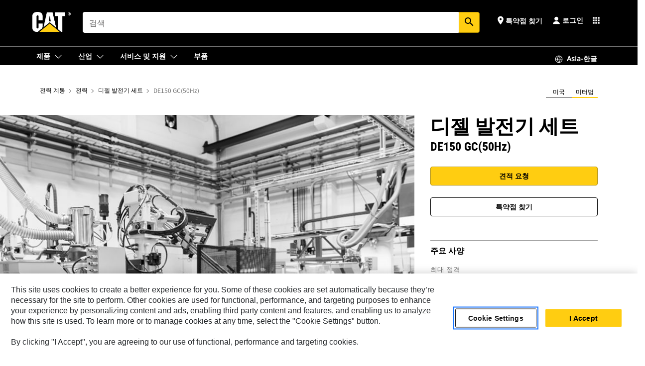

--- FILE ---
content_type: text/html; charset=UTF-8
request_url: https://www.cat.com/ko_KR/products/new/power-systems/electric-power/diesel-generator-sets/107849.html
body_size: 57780
content:



<!DOCTYPE HTML>
<html lang="ko" xml:lang="ko">
    <head>
    <meta charset="UTF-8"/>
    <meta name="template" content="deg---product-landing-editable"/>
    

    
    
<link rel="stylesheet" href="/etc.clientlibs/deg/clientlibs/clientlib-dependencies.min.5d18fc177c2b9da2d8bc26f6a27fdd3a.css" type="text/css">
<script src="/etc.clientlibs/deg/clientlibs/clientlib-dependencies.min.a8d10506f792891a66041fb5ea0095aa.js"></script>





    
<link rel="stylesheet" href="/etc.clientlibs/deg/clientlibs/clientlib-base.min.078c2e96dcf30046ac47ad3f8680501f.css" type="text/css">








    
    
    

    

    
    
    

    

<!-- START Custom code-->


<!-- OneTrust Cookies Consent Notice start -->
<script id="otDomainScript" src="https://cdn.cookielaw.org/scripttemplates/otSDKStub.js" type="text/javascript" charset="UTF-8" data-domain-script="6b32398a-3e80-4329-b54b-c689861a9fe9"></script>
<script type="text/javascript">function OptanonWrapper() { }</script>
<!-- OneTrust Cookies Consent Notice end -->

<!-- OneTrust Cookies Check Start -->
<script>
	var otDomainScript = document.getElementById("otDomainScript").getAttribute("data-domain-script");

	if (otDomainScript.includes("-test")) {
		document.cookie = "OptanonConsent=;domain=.cat.com;path=/;expires=Thu, 01 Jan 1970 00:00:00 GMT";
		document.cookie = "OptanonAlertBoxClosed=;domain=.cat.com;path=/;expires=Thu, 01 Jan 1970 00:00:00 GMT";
		document.cookie = "OptanonConsent=;domain=.caterpillar.com;path=/;expires=Thu, 01 Jan 1970 00:00:00 GMT";
		document.cookie = "OptanonAlertBoxClosed=;domain=.caterpillar.com;path=/;expires=Thu, 01 Jan 1970 00:00:00 GMT";
		document.cookie = "OptanonConsent=;domain=.fgwilson.com;path=/;expires=Thu, 01 Jan 1970 00:00:00 GMT";
		document.cookie = "OptanonAlertBoxClosed=;domain=.fgwilson.com;path=/;expires=Thu, 01 Jan 1970 00:00:00 GMT";
		document.cookie = "OptanonConsent=;domain=.mak-catmarine.com;path=/;expires=Thu, 01 Jan 1970 00:00:00 GMT";
		document.cookie = "OptanonAlertBoxClosed=;domain=.mak-catmarine.com;path=/;expires=Thu, 01 Jan 1970 00:00:00 GMT";
		document.cookie = "OptanonConsent=;domain=.perkins.com;path=/;expires=Thu, 01 Jan 1970 00:00:00 GMT";
		document.cookie = "OptanonAlertBoxClosed=;domain=.perkins.com;path=/;expires=Thu, 01 Jan 1970 00:00:00 GMT";
		document.cookie = "OptanonConsent=;domain=.progressrail.com;path=/;expires=Thu, 01 Jan 1970 00:00:00 GMT";
		document.cookie = "OptanonAlertBoxClosed=;domain=.progressrail.com;path=/;expires=Thu, 01 Jan 1970 00:00:00 GMT";
		document.cookie = "OptanonConsent=;domain=.solarturbines.com;path=/;expires=Thu, 01 Jan 1970 00:00:00 GMT";
		document.cookie = "OptanonAlertBoxClosed=;domain=.solarturbines.com;path=/;expires=Thu, 01 Jan 1970 00:00:00 GMT";
		document.cookie = "OptanonConsent=;domain=.spmoilandgas.com;path=/;expires=Thu, 01 Jan 1970 00:00:00 GMT";
		document.cookie = "OptanonAlertBoxClosed=;domain=.spmoilandgas.com;path=/;expires=Thu, 01 Jan 1970 00:00:00 GMT";
		document.cookie = "OptanonConsent=;domain=.tangentenergy.com;path=/;expires=Thu, 01 Jan 1970 00:00:00 GMT";
		document.cookie = "OptanonAlertBoxClosed=;domain=.tangentenergy.com;path=/;expires=Thu, 01 Jan 1970 00:00:00 GMT";
		document.cookie = "OptanonConsent=;domain=.pecktech.com;path=/;expires=Thu, 01 Jan 1970 00:00:00 GMT";
		document.cookie = "OptanonAlertBoxClosed=;domain=.pecktech.com;path=/;expires=Thu, 01 Jan 1970 00:00:00 GMT";
		document.cookie = "OptanonConsent=;domain=.anchorcoupling.com;path=/;expires=Thu, 01 Jan 1970 00:00:00 GMT";
		document.cookie = "OptanonAlertBoxClosed=;domain=.anchorcoupling.com;path=/;expires=Thu, 01 Jan 1970 00:00:00 GMT";
		document.cookie = "OptanonConsent=;domain=.anchorfluidsystems.com;path=/;expires=Thu, 01 Jan 1970 00:00:00 GMT";
		document.cookie = "OptanonAlertBoxClosed=;domain=.anchorfluidsystems.com;path=/;expires=Thu, 01 Jan 1970 00:00:00 GMT";
		document.cookie = "OptanonConsent=;domain=.catrentalstore.com;path=/;expires=Thu, 01 Jan 1970 00:00:00 GMT";
		document.cookie = "OptanonAlertBoxClosed=;domain=.catrentalstore.com;path=/;expires=Thu, 01 Jan 1970 00:00:00 GMT";
		document.cookie = "OptanonConsent=;domain=.catdealer.com;path=/;expires=Thu, 01 Jan 1970 00:00:00 GMT";
		document.cookie = "OptanonAlertBoxClosed=;domain=.catdealer.com;path=/;expires=Thu, 01 Jan 1970 00:00:00 GMT";
	}
</script>
<!-- OneTrust Cookies Check End -->


<!-- ue2laempublishaserverp01 -->



		
<meta name="site_category" content="제품"/>
<meta http-equiv="X-UA-Compatible" content="IE=edge,chrome=1"/>

<script>
	var currentPage = "/content/catdotcom/ko_KR/products/new/power-systems/electric-power/diesel-generator-sets/107849",isPerkins = 'false', isCatdotcom = 'false';
    window._cat_drl_loc_sev_url = "";
    window._cat_drl_loc_search_dist = "";
    window._cat_drl_loc_max_results = "";
	window._addPath_vanity = "";
	window.defaultUnitType = "metric";
		window._cat_drl_loc_app_id = "";
    window._cat_drl_loc_app_url = "";
    window._bing_key= "As3LWGxakhWXqIL6M3BBWFqEZn9J2XDgt9H9oCm1qcTxWnRV2wp_cityZM0UuOOf";	
    window._helios_dls_url = "api.cat.com";
    if(currentPage.indexOf("/content/wwwperkins") === 0){
    	isPerkins='true';
    }
	if (currentPage.indexOf("/content/catdotcom") === 0) {
    	isCatdotcom = 'true';
	} 
    var currentLocaleString = "ko_KR";
	Granite.I18n.setLocale(currentLocaleString);
</script>

<script>
    // Added method to fetch the cookie value (needed for Datalayer push on page load)
    function getCookieVal(name){
        var arr = null,
            reg = new RegExp('(^| )' + name + '=([^;]+)');
        if(arr = document.cookie.match(reg)){
            return unescape(arr[2]);
        } else {
            return null;
        }
    }

    var catRecId = '',
        loginId = '',
        userGAInfo = '';

	var dataLayer = window.dataLayer || [],
	  siteID = 'catDotCom' == "" ? null : 'catDotCom',
	  templateID = 'deg---product-landing-editable' == "" ? null : 'deg---product-landing-editable',
	  templateBase = 'deg' == "" ? null : 'deg',
	  adiBu = 'Electric Power' == "" ? null : 'Electric Power',
	  adiApp = '' == "" ? null : '',
	  adiInd = '' == "" ? null : '',
	  adiAud = '' == "" ? null : '',
	  adiAudgoal = '' == "" ? null : '',
	  adiPripgkpi = '' == "" ? null : '',
	  adiSecpgkpi = '' == "" ? null : '',
	  dealerCode = '' == "" ? null : '',
	  dealerName = '' == "" ? null : '',
	  lastPublishedDate = '2026-01-14T04:26:55.302-06:00' == "" ? null : '2026-01-14T04:26:55.302-06:00',
	  b2cDataLayerFlag = true,
	  campaignFlag = false;

	var favDealer = JSON.parse(localStorage.getItem("favorite_dealer"));
	var dealerId = null,
		dealerCode = null,
		dealerName = null,
		dealerLocationName = null;
	if(favDealer) {
		dealerId = favDealer.dealerId;
		dealerCode = favDealer.ecommerceDealerCode;
		dealerName = favDealer.dealerName;
		dealerLocationName = favDealer.dealerLocationName;
	}

	// Get the RecId, loginId and GAInfo from the cookie

		loginId = null != getCookieVal('CWSID') ? getCookieVal('CWSID') : '';
		catRecId = null != getCookieVal('RECID') ? getCookieVal('RECID') : '';

        dataLayer.push({
            'catRecId': catRecId,
            'loginId': loginId
        });

		includeGAInfoDatalayerValues();

	function includeGAInfoDatalayerValues(){
			if((typeof isPingAccessEnabledFlag !== 'undefined' && isPingAccessEnabledFlag) ||
			   (typeof isGAInfoEnabledFlag !== 'undefined' && isGAInfoEnabledFlag)) {

				userGAInfo = null != getCookieVal('GAInfo') ? JSON.parse(getCookieVal('GAInfo')) : '';

					dataLayer.push({
                        'affClass': userGAInfo.affClass,
                        'affCode': userGAInfo.affCode,
                        'affiliationOrgCode': userGAInfo.affiliationOrgCode,
                        'hem': userGAInfo.hem,
                    })
			}
	}
        var serial_code_url = new URL(window.location.href);
        var serial_code = serial_code_url.searchParams.get("serial_number");

        var isPdp = true;
		var isPcp = false;
		var isPfp = false;
		var isPsfp = false;

		if(isPfp || isPsfp){
        		adiBu = '';
			    adiBu = (!adiBu || adiBu === "null") ? null : adiBu;
                 } 

		var adiContTypeValue = null;

		if(isPdp || isPcp || isPfp || isPsfp){
			adiContTypeValue = "awareness | engagement | consideration | lead gen";
		} else {
			adiContTypeValue = '' == "" ? null : '';
		}

	dataLayer.push({
		'zipCode': sessionStorage.getItem('bcpZip'),
		'siteID': siteID,
        'dealerId' : dealerId,
        'dealerCode' : dealerCode,
        'dealerName' : dealerName,
        'dealerLocationName' : dealerLocationName,
		'templateID': templateID,
		'templateBase': templateBase,
		'adiBu'	: adiBu,
		'adiApp' : adiApp,
		'adiContType' : adiContTypeValue,
		'adiInd' : adiInd,
		'adiAud' : adiAud,
        'adiAudgoal' : adiAudgoal,
        'adiPripgkpi' : adiPripgkpi,
        'adiSecpgkpi' : adiSecpgkpi,
        'storeID' : dealerCode,
		'storeCode' : dealerCode,
		'storeName' : dealerName,
		'lastPubDate' : lastPublishedDate,
		'campaignFlag' : campaignFlag,
                'serialNumber' : serial_code
      	});
	if(b2cDataLayerFlag){
	    if(getCookieVal('li_aemgainfo')){
	        var aemgainfo = JSON.parse(getCookieVal('li_aemgainfo'));
	        var dataLayer = window.dataLayer || [];
	        dataLayer.push({
	            'event':'b2cloaded',
	            'companyID' : aemgainfo.companyID,
	            'hem' : aemgainfo.hem,
	            'loginID' : aemgainfo.loginID,
	            'catRecId' : aemgainfo.catRecId,
	            'affClass' : aemgainfo.affClass,
	            'affCode' : aemgainfo.affCode,
	            'b2cdealerCode' : aemgainfo.b2cdealerCode,
	            'topLvlOrgCode' : aemgainfo.topLvlOrgCode,
	            'b2cObjectID' : aemgainfo.b2cObjectID,
	            'b2cUserType' : aemgainfo.b2cUserType
	        })
	    }
	    else{
	    	document.cookie = 'li_aemgainfo = {"companyID":"","hem":"","loginID":"","catRecId":"","affClass":"","affCode":"","b2cdealerCode":"","topLvlOrgCode":"","b2cObjectID":"","b2cUserType":""}'+ '; path=/; Secure; SameSite=Lax';
	        var dataLayer = window.dataLayer || [];
	        dataLayer.push({
	            'event':'b2cloaded',
	            'companyID' : "",
	            'hem' : "",
	            'loginID' : "",
	            'catRecId' : "",
	            'affClass' : "",
	            'affCode' : "",
	            'b2cdealerCode' : "",
	            'topLvlOrgCode' : "",
	            'b2cObjectID' : "",
	            'b2cUserType' : ""
	        })
	    }
		
	}

</script>

<!-- Google Tag Manager -->
<script>(function(w,d,s,l,i){w[l]=w[l]||[];w[l].push({'gtm.start':
new Date().getTime(),event:'gtm.js'});var f=d.getElementsByTagName(s)[0],
j=d.createElement(s),dl=l!='dataLayer'?'&l='+l:'';j.async=true;j.src=
'//www.googletagmanager.com/gtm.js?id='+i+dl;f.parentNode.insertBefore(j,f);
})(window,document,'script','dataLayer','GTM-5JB4X4');</script>
<!-- End Google Tag Manager -->

<meta name="viewport" content="width=device-width, initial-scale=1.0"/>
<meta name="keywords" content="101-200, China (Stationary), DE150 GC (50 Hz), EU (Stationary), ديزل, Brazil, Global - 50 Hz, Singapore, new, 50 Hz"/>
<meta name="twitter:card" content="summary_large_image"/>




<!-- Open Group tagging : Social network (OpenGraph) metatag values -->



<meta property="og:site_name" content="https://www.cat.com/ko_KR/products/new/power-systems/electric-power/diesel-generator-sets/107849.html"/>



<!-- Page Tag list -->

	
		<meta name="product_line" content="제품^전력 계통^전력^디젤 발전기 세트^DE150 GC(50Hz)"/>
    
		<meta name="industries_applications" content="산업 및 적용 분야^등급 kW - kVA^101-200|산업 및 적용 분야^사용 국가^중국(고정식)|산업 및 적용 분야^사용 국가^EU(고정식)|산업 및 적용 분야^연료 유형^디젤|산업 및 적용 분야^사용 국가^브라질|산업 및 적용 분야^사용 국가^글로벌 - 50Hz|산업 및 적용 분야^사용 국가^싱가포르|산업 및 적용 분야^주파수^50Hz"/>
    
		<meta name="acquisition_type" content="acquisition_type^new"/>
    

<!-- Blog Tag list -->

	
		<meta name="b_tags_product_line" content="제품^전력 계통^전력^디젤 발전기 세트^DE150 GC(50Hz)"/>
    
		<meta name="b_tags_industries_applications" content="산업 및 적용 분야^등급 kW - kVA^101-200|산업 및 적용 분야^사용 국가^중국(고정식)|산업 및 적용 분야^사용 국가^EU(고정식)|산업 및 적용 분야^연료 유형^디젤|산업 및 적용 분야^사용 국가^브라질|산업 및 적용 분야^사용 국가^글로벌 - 50Hz|산업 및 적용 분야^사용 국가^싱가포르|산업 및 적용 분야^주파수^50Hz"/>
    
		<meta name="b_tags_acquisition_type" content="acquisition_type^new"/>
    

<!-- Blog Tag list End -->

<!-- Published Date to metatag for blogCards -->



	<link rel="shortcut icon" type="image/vnd.microsoft.icon" href='/content/dam/favicons/Favicon.png'/>



	<link rel="apple-touch-icon-precomposed" sizes="57x57" href='/content/dam/favicons/catdotcomFavicon.png/_jcr_content/renditions/cq5dam.thumbnail.57.57.png'/>
	<link rel="apple-touch-icon-precomposed" sizes="72x72" href='/content/dam/favicons/catdotcomFavicon.png/_jcr_content/renditions/cq5dam.thumbnail.72.72.png'/>
	<link rel="apple-touch-icon-precomposed" sizes="114x114" href='/content/dam/favicons/catdotcomFavicon.png/_jcr_content/renditions/cq5dam.thumbnail.114.114.png'/>
	<link rel="apple-touch-icon-precomposed" sizes="144x144" href='/content/dam/favicons/catdotcomFavicon.png/_jcr_content/renditions/cq5dam.thumbnail.144.144.png'/>


<meta name="description" content="DE150 GC(50HZ) C7.1, 150kVA 디젤 발전기 모델의 폭넓은 액세서리, 배기가스 배출 수준 및 기타 옵션을 통해 고객이 자신의 요구를 사용자 지정할 수 있습니다."/>




    
    

    
    
    
    



<title>DE150 GC(50HZ) C7.1 | 150kVA 디젤 발전기 | Cat | Caterpillar</title>
<link rel="canonical" href='https://www.cat.com/ko_KR/products/new/power-systems/electric-power/diesel-generator-sets/107849.html'/>
<!-- Global Editable Whitelabel CSS-->
<link rel="stylesheet" href="/content/catdotcom/ko_KR/_jcr_content.editable-whitelabel-v2.css"/>
</head>
    <body class="page basicpage auth" data-offset="84">
        
        
            

<!-- Google Tag Manager (noscript) -->
<noscript><iframe src="//www.googletagmanager.com/ns.html?id=GTM-5JB4X4" height="0" width="0" style="display:none;visibility:hidden"></iframe></noscript>
<!-- End Google Tag Manager (noscript) -->
            



            


<div class="root responsivegrid">


<div class="aem-Grid aem-Grid--12 aem-Grid--default--12 ">
    
    <div class="inheritedExperienceFragment experiencefragment aem-GridColumn aem-GridColumn--default--12">

    
    

    



<div class="xf-content-height">
    


<div class="aem-Grid aem-Grid--12 aem-Grid--default--12 ">
    
    <div class="cookie aem-GridColumn aem-GridColumn--default--12">








    
    
<link rel="stylesheet" href="/etc.clientlibs/deg/components/content/general/cookie/v3/cookie/clientlibs/site.min.52a649af8eb7e6a89c8e5056137c5aa5.css" type="text/css">



    
    
<script src="/etc.clientlibs/deg/components/content/general/cookie/v3/cookie/clientlibs/site.min.d6bb5a271a50721dc8913a051877eb51.js"></script>





<div class="ot-cookie-banner" style="display:none;">
    
        <input type="hidden" id="locale-page-publish" value="ko_KR"/>
    

    
</div></div>
<div class="header aem-GridColumn aem-GridColumn--default--12">

<!-- HTML  -->


<div class="skip-to-content">
  <a class="skip-to-content-link" href="#mainContent">Skip to main content</a>
</div>

<div class="skip-search-crawl d-print-none">
  <header class="mega--nav tfn header auth-track">
    
    
    
    
    
    
    
    
    
    <input type="hidden" id="exp-fragment-resource" data-azure-path="/content/catdotcom/ko_KR/products/new/power-systems/electric-power/diesel-generator-sets/107849"/>
    <div style="display: none;" id="isDealer"></div>
    <div style="display: none;" id="dealerPage" data-dealerPage="/content/catdotcom/ko_KR/support/dealer-locator.html"></div>

    <div class="container container--mega-nav">
      <div class="row">
        <input hidden id="showSearch" value="true"/>
        <input hidden id="showAdvanceSearch" value="false"/>
        <div class="col header-container">
          
          



<a href="#" onclick="" class="menu-toggle" data-open-label="menu" data-close-label="close" aria-label="Menu" style="display: none;"><span></span></a>
<a href="/ko_KR.html" class="logo">
	<picture>
              <source media="(min-width: 1023px)" srcset="https://s7d2.scene7.com/is/image/Caterpillar/CM20160629-33279-63115?fmt= png-alpha"/>
              <img src="https://s7d2.scene7.com/is/image/Caterpillar/CM20160629-33279-63115?fmt=%20png-alpha" alt="Cat Logo"/>
              <img class="logo--print" src="https://s7d2.scene7.com/is/image/Caterpillar/CM20160629-33279-63115?fmt=%20png-alpha" alt="Cat Logo"/>
	</picture>
</a>


    


          
            
            
            
              <div class="search-wrap open header-middle">
                


	
	
    
<link rel="stylesheet" href="/etc.clientlibs/deg/components/structure/search/v2/search/clientlibs/site.min.040091e378d13312ca799339b87aea61.css" type="text/css">
<link rel="stylesheet" href="/etc.clientlibs/deg/components/structure/search/v1/search/clientlibs/site.min.7ea43d628062d274409239af092e2700.css" type="text/css">



	
	<form action="/ko_KR/search/search-results.html" class="search-inner search siteSearchForm" id="global_search" name="global_search" method="GET">
		<!-- <i class="material-icons" id="siteSearchForm_search_icon">search</i> -->
		<label for="searchInput" class="sr-only">Search</label>
		
		
			<input type="search" class="input-large search-input" id="searchInput" name="search" placeholder="검색" autocomplete="off" onkeyup="newCatdotcomSearchAutoSuggestHeader(this, 'global_search');"/>
		
		

		<input type="hidden" name="pagePath" id="pagePath" value="/content/catdotcom/ko_KR/products/new/power-systems/electric-power/diesel-generator-sets/107849"/>
		<input type="hidden" id="newSearchEnabled" value="true"/>

		
		<button type="submit" class="button button-primary button-sm global-search-btn" aria-label="검색"><i class="material-icons" id="siteSearchForm_search_icon">search</i></button>
		<!-- <a href="#" onclick="" class="search-close">&#215;</a> -->
		<div id="global_searchsearchInputSuggBox" class="suggestionBox col-7 col-lg-10 col-md-8 col-sm-6 col-xs-6" style="display:none">
			
				<div class="suggestionBoxSearchHeader" style="display:none">
					<div class="suggestionBoxHeading">추천 키워드</div>
					<div id="SuggKeywordsHeader">
					</div>
				</div>
				<div class="suggestionBoxSearchHeader" style="display:none">
					<div class="suggestionBoxHeading">추천 제품</div>
					<div id="SuggProductsHeader">
					</div>
				</div>
				<div class="suggestionBoxSearchHeader" style="display:none">
					<div class="suggestionBoxHeading">추천 콘텐츠</div>
					<div id="SuggCategoriesHeader">
					</div>
				</div>
			
			<!-- end existing aem autosuggest -->
		</div>
	</form>


    

              </div>
            
          
          <ul class="utility--links">
            
              <!-- <sly data-sly-test="true"> -->
                <!-- <a href="#" target="_blank" onclick=""
                  role="button" class="search-toggle search auth-track "
                  aria-label="검색" id="utility_links_search">
                  <i class="material-icons" id="utility_links_search_icon" aria-hidden="true">search</i><span
                    class="utility_search">Search</span> -->

                <!-- </a> -->

                <!-- <div class="search-wrap open"> -->
                  <!-- <sly data-sly-resource="search" /> -->
                <!-- </div> -->
              <!-- </sly> -->
            </li>
            
            
              <a class="logged-in-mobile-icon my-account-loggedin-mobile myaccount-welcome" href="#" role="button" data-account-drawer="mega-accountlinks" aria-label="account" style="display: none;" data-toggle="modal" data-target="#my-account__modal--logged-in-mob">
                <i class="material-icons person" aria-hidden="true">person</i><i class="material-icons clear" style="display: none;" aria-hidden="true">clear</i>
              </a>
              <a class="logged-in-mobile-icon my-account-default my-account-default-mobile" href="#" role="button" data-account-drawer="mega-accountlinks-default" data-toggle="modal" data-target="#my-account__modal--default-mob">
                <i class="material-icons person" aria-hidden="true">person</i><i class="material-icons clear" style="display: none;" aria-hidden="true">clear</i>
              </a>
            

            
            
              
                <li class="utility--links__find-dealer findDealer auth-track">
                  <!-- link before dealer chosen -->
                   <a href="#" role="button" class="show-label" data-toggle="modal" data-target="#launch-this-modal-window12" id="utility_links_findDealer_place" style="">
                      <i class="material-icons" id="utility_links_findDealer_place_icon" aria-hidden="true">place</i><span>
                        특약점 찾기
                        
                      </span>
                    </a> 
                   <!-- link after dealer chosen -->
                  <div class="drop--menu">
                    <a href="#" role="button" class="dropdown-button show-label dealer-info__show-abel" id="utility_links_dropdown_btn_place" style=""></a>
                    <ul class="menu--content" role="dialog" aria-modal="true" aria-labelledby="directionDialogTitle">
                      <li><a href="#" role="button" class="close">&#215;</a></li>
                      <li class="dealer--info">
                        <p id="directionDialogTitle" class="title" aria-level="3" role="heading" data-dealer-code=""></p>
                        <button type="button" aria-hidden="false" class="close" data-dismiss="modal" aria-label="Close">
                          <span aria-hidden="true">&times;</span>
                        </button> <!-- <p class="time">Open Till 5PM</p> -->
                        <hr aria-hidden="true"/>
                        <p class="dealer-address"></p> <a role="button" href="" class="cat-follow fav-dealer-direction" onclick="getFavDealerDirection(event,this);">방향</a> <a role="button" class="cat-follow fav-dealer-info-follow" href="#" data-toggle="modal" data-target="#launch-this-modal-window12">특약점 세부 정보</a>
                        <hr/> <a class="button button-tertiary find-dealer-follow" role="button" href="#" data-toggle="modal" data-target="#launch-this-modal-window12">다른 특약점 찾기</a>
                      </li>
                    </ul>
                  </div>
                </li>
              
            

            


            
            

    
    

    <!-- My Account - Default -->
    

    <!-- Default - Desktop view -->
    
        <li class="utility--links__dropdown my-account-default my-account-default-desktop utility--links__account" data-b2c-version="true">
            <div class="drop--menu">
                <a href="#" class="newAccount" role="button" data-toggle="modal" data-target="#my-account__modal-default" aria-label="로그인">
                    <div class="account-header-section">
                        <svg class="my-account-icon" xmlns="http://www.w3.org/2000/svg" width="16" height="16" viewBox="0 0 16 16" fill="none">
                            <path d="M8.00008 0.736694C5.85629 0.736694 4.11841 2.47458 4.11841 4.61836C4.11841 6.76215 5.85629 8.50003 8.00008 8.50003C10.1439 8.50003 11.8817 6.76215 11.8817 4.61836C11.8817 2.47458 10.1439 0.736694 8.00008 0.736694Z" fill="currentColor"/>
                            <path d="M7.99995 9.57263C6.46353 9.57263 4.9668 10.0605 3.72555 10.966C2.48429 11.8715 1.56264 13.1477 1.09347 14.6107C1.04469 14.7628 1.07151 14.9291 1.16564 15.0581C1.25976 15.1871 1.40987 15.2634 1.56958 15.2634H14.4303C14.59 15.2634 14.7401 15.1871 14.8343 15.0581C14.9284 14.9291 14.9552 14.7628 14.9064 14.6107C14.4373 13.1477 13.5156 11.8715 12.2744 10.966C11.0331 10.0605 9.53637 9.57263 7.99995 9.57263Z" fill="currentColor"/>
                        </svg>
                        <span class="account-name"><div>로그인</div></span>
                    </div>
                </a>
                <!-- Default Modal - Desktop view -->
                <div class="modal fade auth small full-inner my-account__modal" id="my-account__modal-default" tabindex="-1" role="dialog" aria-labelledby="my-account Modal" aria-hidden="true">
                    <div class="modal-dialog my-account__content">
                        <div class="modal-content">
                            <div class="modal-header my-account__header">
                                <span class="modal-title my-account__title" id="my-account">계정</span>
                                <button type="button" class="close my-account__close-btn" data-dismiss="modal" aria-label="Close">
				 <span class="my-account__closeIcon"><svg xmlns="http://www.w3.org/2000/svg" width="32" height="32" viewBox="0 0 32 32" fill="none">
								<path d="M21.185 11.5317C21.3829 11.3338 21.3829 11.013 21.185 10.8151C20.9872 10.6173 20.6664 10.6173 20.4685 10.8151L16.0001 15.2836L11.5317 10.8151C11.3338 10.6173 11.013 10.6173 10.8151 10.8151C10.6173 11.013 10.6173 11.3338 10.8151 11.5317L15.2836 16.0001L10.8151 20.4685C10.6173 20.6664 10.6173 20.9872 10.8151 21.185C11.013 21.3829 11.3338 21.3829 11.5317 21.185L16.0001 16.7166L20.4685 21.185C20.6664 21.3829 20.9872 21.3829 21.185 21.185C21.3829 20.9872 21.3829 20.6664 21.185 20.4685L16.7166 16.0001L21.185 11.5317Z" fill="#3F3F3F"/>
							 </svg></span>
                                </button>
                            </div>
                            <div class="modal-body my-account__body">
                                <div class="my-account-buttons">
                                    <a href="/ko_KR/account/login.html" class="button button-primary header-buttons" role="button" aria-label="Sign In to your account">
                                        로그인
                                    </a>
                                    <a href="/ko_KR/account/register.html" class="button button-secondary header-buttons" role="button" aria-label="Create account">
                                         계정 생성
                                    </a>
                                </div>
                                <div class="my-account-section">
                                    <p><b>계정 하나로 모든 CAT에 로그인.</b></p>
<p>귀하의 Caterpillar 계정은 당사 서비스와 응용 프로그램에 로그인하는 데 사용하는 단일 계정입니다. 부품이나 장비를 온라인에서 구입하고 장비를 관리하고 모바일에서 실행하는 등 다양하게 사용하실 수 있습니다.</p>

                                </div>
                                <hr class='links-separator'/>
                                
                            </div>
                            <div class="modal-footer my-account__footer">
                                <div class="modal-footer__full-width-container">
                                    <button class="button button-tertiary" type="button" data-dismiss="modal" aria-label="Close">Close
                                    </button>
                                </div>
                            </div>
                        </div>
                    </div>
                </div>
            </div>
        </li>
    

    <!-- My Account - LoggedIn -->
    

    <!-- LoggedIn - Desktop view -->
    
        <li class="utility--links__dropdown my-account-loggedin utility--links__account" style="display: none;">
            <div class="drop--menu">
                <a href="#" class="newAccount" role="button" data-toggle="modal" data-target="#my-account__modal--logged-in">
                    <div class="account-header-section">
                        <svg class="my-account-icon" xmlns="http://www.w3.org/2000/svg" width="16" height="16" viewBox="0 0 16 16" fill="none">
                            <path d="M8.00008 0.736694C5.85629 0.736694 4.11841 2.47458 4.11841 4.61836C4.11841 6.76215 5.85629 8.50003 8.00008 8.50003C10.1439 8.50003 11.8817 6.76215 11.8817 4.61836C11.8817 2.47458 10.1439 0.736694 8.00008 0.736694Z" fill="currentColor"/>
                            <path d="M7.99995 9.57263C6.46353 9.57263 4.9668 10.0605 3.72555 10.966C2.48429 11.8715 1.56264 13.1477 1.09347 14.6107C1.04469 14.7628 1.07151 14.9291 1.16564 15.0581C1.25976 15.1871 1.40987 15.2634 1.56958 15.2634H14.4303C14.59 15.2634 14.7401 15.1871 14.8343 15.0581C14.9284 14.9291 14.9552 14.7628 14.9064 14.6107C14.4373 13.1477 13.5156 11.8715 12.2744 10.966C11.0331 10.0605 9.53637 9.57263 7.99995 9.57263Z" fill="currentColor"/>
                        </svg>
                        <span class="account-name myaccount-welcome"></span>
                    </div>
                </a>
                <!-- LoggedIn Modal - Desktop view -->
                <div class="modal fade auth small full-inner my-account__modal" id="my-account__modal--logged-in" tabindex="-1" role="dialog" aria-labelledby="my-account Modal" aria-hidden="true">
                    <div class="modal-dialog my-account__content">
                        <div class="modal-content">
                            <div class="modal-header my-account__header">
                                <span class="modal-title my-account__title" id="my-account"></span>
                                <button type="button" class="close my-account__close-btn" data-dismiss="modal" aria-label="Close">
                                    <svg xmlns="http://www.w3.org/2000/svg" width="32" height="32" viewBox="0 0 32 32" fill="none">
                                        <path d="M21.185 11.5317C21.3829 11.3338 21.3829 11.013 21.185 10.8151C20.9872 10.6173 20.6664 10.6173 20.4685 10.8151L16.0001 15.2836L11.5317 10.8151C11.3338 10.6173 11.013 10.6173 10.8151 10.8151C10.6173 11.013 10.6173 11.3338 10.8151 11.5317L15.2836 16.0001L10.8151 20.4685C10.6173 20.6664 10.6173 20.9872 10.8151 21.185C11.013 21.3829 11.3338 21.3829 11.5317 21.185L16.0001 16.7166L20.4685 21.185C20.6664 21.3829 20.9872 21.3829 21.185 21.185C21.3829 20.9872 21.3829 20.6664 21.185 20.4685L16.7166 16.0001L21.185 11.5317Z" fill="#3F3F3F"/>
                                    </svg>
                                </button>
                            </div>
                            <div class="modal-body my-account__body">
                                <div class="account-dashboard-section">
                                    <div class="account-dashboard-header-section tertiary-nav-links-container">
                                        <ul class="account-section-links tertiary-nav-links-list">
                                            <li>
                                                <a href="/ko_KR/account/myaccount/account-information.html" class="account-dashboard-section-links-li tertiary-nav-link">
                                                    계정 정보
                                                </a>
                                            </li>
                                        </ul>
<ul class="account-section-links tertiary-nav-links-list">
                                            <li>
                                                <a href="/ko_KR/account/myaccount/site-settings.html" class="account-dashboard-section-links-li tertiary-nav-link">
                                                    사이트 설정
                                                </a>
                                            </li>
                                        </ul>
<ul class="account-section-links tertiary-nav-links-list">
                                            <li>
                                                <a href="/ko_KR/account/myaccount/security.html" class="account-dashboard-section-links-li tertiary-nav-link">
                                                    보안
                                                </a>
                                            </li>
                                        </ul>

                                        <div class="my-account__signout">
                                            <a href="/ko_KR.html" class="account-signout">로그아웃</a>
                                        </div>
                                    </div>
                                </div>
                                <hr class='links-separator'/>
                                
                            </div>
                            <div class="modal-footer my-account__footer">
                                <div class="modal-footer__full-width-container">
                                    <button class="button button-tertiary" type="button" data-dismiss="modal" aria-label="Close">Close
                                    </button>
                                </div>
                            </div>
                        </div>
                    </div>
                </div>
            </div>
        </li>
    

            
            
            
            



	<div class="tfn floating-system-notification">
		
		<!-- same example as above but showing a single component system message success -->
		<div class="container" id="floating-success-notification">
			<div class="system-notification-holder">
				<div class="notification-message success">
					<div class="icon-holder">
						<i class="material-icons" id="floating-success-material-icon" aria-hidden="true"></i>
					</div>
					<div class="content-holder">
						<a tabindex="0" onclick="" class="close" aria-label="close notification"><i class="material-icons">close</i></a>
						<p class="title" id="floating-success-message-title"></p>
						<p class="info" id="floating-success-message"></p>
						<div class="action-holder">
							<a href="" class="action action-close">확인</a>
						</div>
					</div>
				</div>
			</div>
		</div>
		
		
			<div class="tfn unit-metric-notification hide" id="b2cErrorNotif">
				<div class="container">
					<div class="unit-metric-notification-holder">
						<div class="notification-message error visible">
							<div class="icon-holder">
								<i class="material-icons" aria-hidden="true">warning</i>
							</div>
							<div class="content-holder">
								<a tabindex="0" onclick="" class="close" aria-label="close notification"><i class="material-icons">close</i></a>
								<p class="info"></p>
							</div>
						</div>
					</div>
				</div>
			</div>
		
	</div>


    




    
<script src="/etc.clientlibs/deg/components/structure/systemNotifications/v2/systemNotifications/clientlibs/site.min.22dcd70176acc76915ecea61df23ab0b.js"></script>



            
            
            

              

            
    
	
	
	
		<li class="utility--links__sites waffle waffle-desktop">
			<div class="drop-menu">
				<a href="#" role="button" class="dropdown-button" id="utility_links_sites_apps" aria-label="Cat Applications Menu" data-toggle="modal" data-target="#mega-waffle__modal">
					<i class="material-icons" id="utility_links_sites_apps_icon" aria-hidden="true">apps</i>
				</a>
			</div>
		</li>
	
	
	<div class="modal fade auth small waffle__modal" id="mega-waffle__modal" role="dialog" aria-modal="true" aria-labelledby="waffleModalTitle" style="display: none;" tabindex="-1">
		<div class="modal-dialog waffle__content" role="document">
			<div class="modal-content">
				<!-- Header -->
				<div class="modal-header waffle__header">
					<h2 class="modal-title" id="waffleModalTitle" tabindex="-1">Cat 애플리케이션</h2>
					<button type="button" class="close waffle__closebtn" data-dismiss="modal" aria-label="close">
                        <span class="waffle__closeIcon" aria-hidden="true">
                            <svg xmlns="http://www.w3.org/2000/svg" width="16" height="16" viewBox="0 0 16 16" fill="none">
                                <path d="M13.1848 3.53141C13.3826 3.33355 13.3826 3.01276 13.1848 2.8149C12.9869 2.61704 12.6661 2.61704 12.4683 2.8149L7.99984 7.28333L3.53141 2.8149C3.33355 2.61704 3.01276 2.61704 2.8149 2.8149C2.61704 3.01276 2.61704 3.33355 2.8149 3.53141L7.28333 7.99984L2.8149 12.4683C2.61704 12.6661 2.61704 12.9869 2.8149 13.1848C3.01276 13.3826 3.33355 13.3826 3.53141 13.1848L7.99984 8.71635L12.4683 13.1848C12.6661 13.3826 12.9869 13.3826 13.1848 13.1848C13.3826 12.9869 13.3826 12.6661 13.1848 12.4683L8.71635 7.99984L13.1848 3.53141Z" fill="#3F3F3F"/>
                            </svg>
                        </span>
					</button>
				</div>
				<!-- Body -->
				<ul class="modal-body menu--content waffle__body" aria-hidden="true">
					<li class="waffle-item__block" role="none">
						<a href="https://www.cat.com/ko_KR.html" target="_blank">
							<div class="waffle-item__image">
								<img class="waffle-item__icon" src="https://s7d2.scene7.com/is/content/Caterpillar/CM20250912-bcc21-56906" alt="제품 살펴보기 icon"/>
							</div>
							<div class="waffle-item__content">
								
									<h2 class="waffle-item__heading">제품 살펴보기</h2>
								
								
									<p class="waffle-item__description">Cat.com에서 모든 제품을 둘러보세요</p>
								
								
									<p class="waffle-item__link" aria-hidden="true">https://www.cat.com/ko_KR.html</p>
								
							</div>
						</a>
					</li>
				
					<li class="waffle-item__block" role="none">
						<a href="https://shop.cat.com/ShopLandingPageView?storeId=11751&langId=-9" target="_blank">
							<div class="waffle-item__image">
								<img class="waffle-item__icon" src="https://s7d2.scene7.com/is/content/Caterpillar/CM20250912-aae1e-35ff1" alt="온라인으로 구매하기 icon"/>
							</div>
							<div class="waffle-item__content">
								
									<h2 class="waffle-item__heading">온라인으로 구매하기</h2>
								
								
									<p class="waffle-item__description">온라인 상점 계열에서 제품과 더불어 다양한 상품을 구매하십시오</p>
								
								
									<p class="waffle-item__link" aria-hidden="true">https://shop.cat.com/ShopLandingPageView?storeId=11751&amp;langId=-9</p>
								
							</div>
						</a>
					</li>
				
					<li class="waffle-item__block" role="none">
						<a href="https://catused.cat.com/en/" target="_blank">
							<div class="waffle-item__image">
								<img class="waffle-item__icon" src="https://s7d2.scene7.com/is/content/Caterpillar/CM20250912-11eaf-be440" alt="중고 제품 찾기 icon"/>
							</div>
							<div class="waffle-item__content">
								
									<h2 class="waffle-item__heading">중고 제품 찾기</h2>
								
								
									<p class="waffle-item__description">인증된 중고 제품을 구매하십시오</p>
								
								
									<p class="waffle-item__link" aria-hidden="true">https://catused.cat.com/en/</p>
								
							</div>
						</a>
					</li>
				
					<li class="waffle-item__block" role="none">
						<a href="https://rent.cat.com" target="_blank">
							<div class="waffle-item__image">
								<img class="waffle-item__icon" src="https://s7d2.scene7.com/is/content/Caterpillar/CM20250912-146a3-46063" alt="제품 임대하기 icon"/>
							</div>
							<div class="waffle-item__content">
								
									<h2 class="waffle-item__heading">제품 임대하기</h2>
								
								
									<p class="waffle-item__description">가장 가까운 특약점에서 임대 제품을 찾아보십시오</p>
								
								
									<p class="waffle-item__link" aria-hidden="true">https://rent.cat.com</p>
								
							</div>
						</a>
					</li>
				
					<li class="waffle-item__block" role="none">
						<a href="https://vl.cat.com/visionlink?ui_locales=ko-KR" target="_blank">
							<div class="waffle-item__image">
								<img class="waffle-item__icon" src="https://s7d2.scene7.com/is/content/Caterpillar/CM20250912-fb978-598c9" alt="내 장비 관리 icon"/>
							</div>
							<div class="waffle-item__content">
								
									<h2 class="waffle-item__heading">내 장비 관리</h2>
								
								
									<p class="waffle-item__description">VisonLink로 장비를 관리하십시오</p>
								
								
									<p class="waffle-item__link" aria-hidden="true">https://vl.cat.com/visionlink?ui_locales=ko-KR</p>
								
							</div>
						</a>
					</li>
				
					<li class="waffle-item__block" role="none">
						<a href="https://www.cat.com/en_US/support/financing-protection.html" target="_blank">
							<div class="waffle-item__image">
								<img class="waffle-item__icon" src="https://s7d2.scene7.com/is/content/Caterpillar/CM20250912-134cb-c7f55" alt="재무 솔루션 찾아보기 icon"/>
							</div>
							<div class="waffle-item__content">
								
									<h2 class="waffle-item__heading">재무 솔루션 찾아보기</h2>
								
								
									<p class="waffle-item__description">Cat Financials에서 융자 옵션을 찾아보십시오</p>
								
								
									<p class="waffle-item__link" aria-hidden="true">https://www.cat.com/en_US/support/financing-protection.html</p>
								
							</div>
						</a>
					</li>
				</ul>
				<!-- Footer -->
				<div class="modal-footer waffle__footer">
					<div class="modal-footer__full-width-container">
						<button class="button button-tertiary" type="button" data-dismiss="modal" aria-label="Close">
							Close
						</button>
					</div>
				</div>
			</div>
		</div>
	</div>


  
          </ul>

        </div>
      </div>
    </div>
    
    <div class="container-fluid border"> </div>

    <div class="container container--mega-nav">
      
        <div class="row">
          <div class="col">
            <ul class="header-links">
            <li>
              <!-- <a href="#" target="_blank" onclick="" role="button" class="search-toggle search auth-track " aria-label="검색" id="utility_links_search">
                   <i class="material-icons" id="utility_links_search_icon" aria-hidden="true">search</i><span class="utility_search">Search</span>
                 </a> -->
              <div class="search-wrap-mobile open">
                


	
	
    



	
	<form action="/ko_KR/search/search-results.html" class="search-inner search siteSearchForm" id="global_search" name="global_search" method="GET">
		<!-- <i class="material-icons" id="siteSearchForm_search_icon">search</i> -->
		<label for="searchInput" class="sr-only">Search</label>
		
		
			<input type="search" class="input-large search-input" id="searchInput" name="search" placeholder="검색" autocomplete="off" onkeyup="newCatdotcomSearchAutoSuggestHeader(this, 'global_search');"/>
		
		

		<input type="hidden" name="pagePath" id="pagePath" value="/content/catdotcom/ko_KR/products/new/power-systems/electric-power/diesel-generator-sets/107849"/>
		<input type="hidden" id="newSearchEnabled" value="true"/>

		
		<button type="submit" class="button button-primary button-sm global-search-btn" aria-label="검색"><i class="material-icons" id="siteSearchForm_search_icon">search</i></button>
		<!-- <a href="#" onclick="" class="search-close">&#215;</a> -->
		<div id="global_searchsearchInputSuggBox" class="suggestionBox col-7 col-lg-10 col-md-8 col-sm-6 col-xs-6" style="display:none">
			
				<div class="suggestionBoxSearchHeader" style="display:none">
					<div class="suggestionBoxHeading">추천 키워드</div>
					<div id="SuggKeywordsHeader">
					</div>
				</div>
				<div class="suggestionBoxSearchHeader" style="display:none">
					<div class="suggestionBoxHeading">추천 제품</div>
					<div id="SuggProductsHeader">
					</div>
				</div>
				<div class="suggestionBoxSearchHeader" style="display:none">
					<div class="suggestionBoxHeading">추천 콘텐츠</div>
					<div id="SuggCategoriesHeader">
					</div>
				</div>
			
			<!-- end existing aem autosuggest -->
		</div>
	</form>


    

                <!-- <sly data-sly-resource="search.mobile.default" /> -->
              </div>

            </li>
            </ul>
      

          

    
    

    <!-- My Account - Default -->
    
        <!-- Default Modal - Mobile view -->
        <div class="modal fade auth small full-inner my-account__modal" id="my-account__modal--default-mob" tabindex="-1" role="dialog" aria-labelledby="my-account Modal" aria-hidden="true">
            <div class="modal-dialog my-account__content">
                <div class="modal-content">
                    <div class="modal-header my-account__header">
                        <span class="modal-title my-account__title" id="my-account">계정</span>
                        <button type="button" class="close my-account__close-btn" data-dismiss="modal" aria-label="Close">
								<span class="my-account__closeIcon"><svg xmlns="http://www.w3.org/2000/svg" width="32" height="32" viewBox="0 0 32 32" fill="none">
								<path d="M21.185 11.5317C21.3829 11.3338 21.3829 11.013 21.185 10.8151C20.9872 10.6173 20.6664 10.6173 20.4685 10.8151L16.0001 15.2836L11.5317 10.8151C11.3338 10.6173 11.013 10.6173 10.8151 10.8151C10.6173 11.013 10.6173 11.3338 10.8151 11.5317L15.2836 16.0001L10.8151 20.4685C10.6173 20.6664 10.6173 20.9872 10.8151 21.185C11.013 21.3829 11.3338 21.3829 11.5317 21.185L16.0001 16.7166L20.4685 21.185C20.6664 21.3829 20.9872 21.3829 21.185 21.185C21.3829 20.9872 21.3829 20.6664 21.185 20.4685L16.7166 16.0001L21.185 11.5317Z" fill="#3F3F3F"/>
							 </svg></span>
                        </button>
                    </div>
                    <div class="modal-body my-account__body">
                        <div class="my-account-buttons">
                            <a href="/ko_KR/account/login.html" class="button button-primary header-buttons" role="button" aria-label="Sign In to your account">
                                로그인
                            </a>
                            <a href="/ko_KR/account/register.html" class="button button-secondary header-buttons" role="button" aria-label="Create account">
                                 계정 생성
                            </a>
                        </div>
                        <div class="my-account-section">
                            <p><b>계정 하나로 모든 CAT에 로그인.</b></p>
<p>귀하의 Caterpillar 계정은 당사 서비스와 응용 프로그램에 로그인하는 데 사용하는 단일 계정입니다. 부품이나 장비를 온라인에서 구입하고 장비를 관리하고 모바일에서 실행하는 등 다양하게 사용하실 수 있습니다.</p>

                        </div>
                        <hr class='links-separator'/>
                        
                    </div>
                    <div class="modal-footer my-account__footer">
                        <div class="modal-footer__full-width-container">
                            <button class="button button-tertiary" type="button" data-dismiss="modal" aria-label="Close">Close
                            </button>
                        </div>
                    </div>
                </div>
            </div>
        </div>
    

    <!-- Default - Desktop view -->
    

    <!-- My Account - LoggedIn -->
    
        <!-- LoggedIn person icon (this will be displayed for mobile only with Css) -->
        <!-- LoggedIn Modal - Mobile view -->
        <div class="modal fade auth small full-inner my-account__modal" id="my-account__modal--logged-in-mob" tabindex="-1" role="dialog" aria-labelledby="my-account Modal" aria-hidden="true">
            <div class="modal-dialog my-account__content">
                <div class="modal-content">
                    <div class="modal-header my-account__header">
                        <span class="modal-title my-account__title" id="my-account"></span>
                        <button type="button" class="close my-account__close-btn" data-dismiss="modal" aria-label="Close">
                            <svg xmlns="http://www.w3.org/2000/svg" width="32" height="32" viewBox="0 0 32 32" fill="none">
                                <path d="M21.185 11.5317C21.3829 11.3338 21.3829 11.013 21.185 10.8151C20.9872 10.6173 20.6664 10.6173 20.4685 10.8151L16.0001 15.2836L11.5317 10.8151C11.3338 10.6173 11.013 10.6173 10.8151 10.8151C10.6173 11.013 10.6173 11.3338 10.8151 11.5317L15.2836 16.0001L10.8151 20.4685C10.6173 20.6664 10.6173 20.9872 10.8151 21.185C11.013 21.3829 11.3338 21.3829 11.5317 21.185L16.0001 16.7166L20.4685 21.185C20.6664 21.3829 20.9872 21.3829 21.185 21.185C21.3829 20.9872 21.3829 20.6664 21.185 20.4685L16.7166 16.0001L21.185 11.5317Z" fill="#3F3F3F"/>
                            </svg>
                        </button>
                    </div>
                    <div class="modal-body my-account__body">
                        <div class="account-dashboard-section">
                            <div class="account-dashboard-header-section tertiary-nav-links-container">
                                <ul class="account-section-links tertiary-nav-links-list">
                                    <li>
                                        <a href="/ko_KR/account/myaccount/account-information.html" class="account-dashboard-section-links-li tertiary-nav-link">
                                            계정 정보
                                        </a>
                                    </li>
                                </ul>
<ul class="account-section-links tertiary-nav-links-list">
                                    <li>
                                        <a href="/ko_KR/account/myaccount/site-settings.html" class="account-dashboard-section-links-li tertiary-nav-link">
                                            사이트 설정
                                        </a>
                                    </li>
                                </ul>
<ul class="account-section-links tertiary-nav-links-list">
                                    <li>
                                        <a href="/ko_KR/account/myaccount/security.html" class="account-dashboard-section-links-li tertiary-nav-link">
                                            보안
                                        </a>
                                    </li>
                                </ul>

                                <div class="my-account__signout">
                                    <a href="/ko_KR.html" class="account-signout">로그아웃</a>
                                </div>
                            </div>
                        </div>
                        <hr class='links-separator'/>
                        
                    </div>
                    <div class="modal-footer my-account__footer">
                        <div class="modal-footer__full-width-container">
                            <button class="button button-tertiary" type="button" data-dismiss="modal" aria-label="Close">Close
                            </button>
                        </div>
                    </div>
                </div>
            </div>
        </div>
    

    <!-- LoggedIn - Desktop view -->
    



            <div class="mega-mobile  ">
            <nav class="top--nav left-subNavbar__desktop">
              <!-- setting class 'active' enables underline -->
              <ul class="header-links  sub-menu__list">
                <li>
                  
                  <a href="javascript:void(0)" role="button" class="toplink mobile-drawer" data-mega-drawer="mega-products">
                    <span class="toplink__menuItem">제품</span>
                    <span class="chevron chevron-right__icon" aria-label="펼치기">
                      <svg xmlns="http://www.w3.org/2000/svg" width="16" height="16" viewBox="0 0 16 16" fill="currentColor" class="svg-chevron">
                        <path fill-rule="evenodd" clip-rule="evenodd" d="M1.54977 4.69125C1.74503 4.49598 2.06161 4.49598 2.25687 4.69125L7.99999 10.4344L13.7431 4.69125C13.9384 4.49598 14.2549 4.49598 14.4502 4.69125C14.6455 4.88651 14.6455 5.20309 14.4502 5.39835L8.68639 11.1622C8.5988 11.2537 8.49378 11.3267 8.37749 11.3771C8.25832 11.4287 8.12985 11.4553 7.99999 11.4553C7.87013 11.4553 7.74165 11.4287 7.62249 11.3771C7.50619 11.3267 7.40117 11.2537 7.31358 11.1622L1.54977 5.39835C1.3545 5.20309 1.3545 4.88651 1.54977 4.69125Z" fill="currentColor"/>
                      </svg>
                    </span>
                  </a>
                  <!-- Header Sub Desktop view -->
                  <div class="mega-drawer mega-submenu__desktop" id="mega-products">
                    <div class="inner">
                      <div class="container">
                        <div class="row">
                          <div class="col-lg-12 col-md-12 mobile--links">
                            <!-- Desktop dropdown navigation tab -->
                            <div class="tabs tabs-vertical">
                              <!-- TAB BUTTONS -->
                              <div role="tablist" aria-labelledby="tablist-1" class="header-tab__container header-tab__col">
                                <button id="products-equipment-tab" type="button" role="tab" aria-selected aria-controls="mega-products-equipment" tabindex="0" class="nav__tab">
                                  <span class="focus">장비</span>
                                </button>
<button id="products-power-systems-tab" type="button" role="tab" aria-controls="mega-products-power-systems" tabindex="-1" class="nav__tab">
                                  <span class="focus">전력 계통</span>
                                </button>
<button id="products-attachments-tab" type="button" role="tab" aria-controls="mega-products-attachments" tabindex="-1" class="nav__tab">
                                  <span class="focus">어탯치먼트</span>
                                </button>
<button id="products-parts-tab" type="button" role="tab" aria-controls="mega-products-parts" tabindex="-1" class="nav__tab">
                                  <span class="focus">부품</span>
                                </button>

                              </div>
                  
                              <!-- TAB CONTENT -->
                              <div class="header-tab__content">
                                <div id="mega-products-equipment" role="tabpanel" tabindex="0" aria-labelledby="products-equipment-tab" class="desktop-drawer ">
                                  <div class="mega__content">
                                    <div class="row">
                                      <!-- Tab menu items -->
                                      <div class=" 
                                                         
                                                        col-lg-9">
                  
                                        <ul class="link--cols  
                                                           
                                                          three">
                                          <li><a href="/ko_KR/products/new/equipment.html">모두 장비</a></li>
                                          <li>
                                            <a href="/ko_KR/products/new/equipment/excavators.html">굴삭기</a>
                                          </li>
<li>
                                            <a href="/ko_KR/products/new/equipment/articulated-trucks.html">굴절식 트럭</a>
                                          </li>
<li>
                                            <a href="/ko_KR/products/new/equipment/cold-planers.html">냉각 플레이너</a>
                                          </li>
<li>
                                            <a href="/ko_KR/products/new/equipment/dozers.html">도저</a>
                                          </li>
<li>
                                            <a href="/ko_KR/products/new/equipment/draglines.html">드래그라인</a>
                                          </li>
<li>
                                            <a href="/ko_KR/products/new/equipment/drills.html">드릴</a>
                                          </li>
<li>
                                            <a href="/ko_KR/products/new/equipment/road-reclaimers.html">로드 리클레이머</a>
                                          </li>
<li>
                                            <a href="/ko_KR/products/new/equipment/motor-graders.html">모터 그레이더</a>
                                          </li>
<li>
                                            <a href="/ko_KR/products/new/equipment/pipelayers.html">배관</a>
                                          </li>
<li>
                                            <a href="/ko_KR/products/new/equipment/skid-steer-and-compact-track-loaders.html">스키드 스티어 및 콤팩트 트랙 로더</a>
                                          </li>
<li>
                                            <a href="/ko_KR/products/new/equipment/asphalt-pavers.html">아스팔트 포장기</a>
                                          </li>
<li>
                                            <a href="/ko_KR/products/new/equipment/off-highway-trucks.html">오프 하이웨이 트럭</a>
                                          </li>
<li>
                                            <a href="/ko_KR/products/new/equipment/hydraulic-mining-shovels.html">유압 광산 셔블</a>
                                          </li>
<li>
                                            <a href="/ko_KR/products/new/equipment/electric-rope-shovels.html">전기식 로프 셔블</a>
                                          </li>
<li>
                                            <a href="/ko_KR/products/new/equipment/underground-hard-rock.html">지하 - 경암</a>
                                          </li>
<li>
                                            <a href="/ko_KR/products/new/equipment/compactors.html">콤팩터</a>
                                          </li>
<li>
                                            <a href="/ko_KR/products/new/equipment/track-loaders.html">트랙 로더</a>
                                          </li>
<li>
                                            <a href="/ko_KR/products/new/equipment/wheel-loaders.html">휠 로더</a>
                                          </li>
<li>
                                            <a href="/ko_KR/products/new/equipment/wheel-tractor-scrapers.html">휠 트랙터 스크레이퍼</a>
                                          </li>

                                        </ul>
                                      </div>
                                      <!-- Right rail col -->
                                      <div class="col-lg-3">
                                        <ul class="link--cols one">
                                          <li>
                                            <a href="/ko_KR/products/used.html">
                                              중고 장비
                                              
                                            </a>
                                          </li>
<li>
                                            <a href="/ko_KR/products/rental/rental-equipment.html">
                                              임대 장비 - CatRentalStore.com
                                              
                                            </a>
                                          </li>
<li>
                                            <a href="/ko_KR/products/new/technology.html">
                                              기술
                                              
                                            </a>
                                          </li>

                                        </ul>
                                      </div>
                                    </div>
                                  </div>
                                </div>
                              
                                <div id="mega-products-power-systems" role="tabpanel" tabindex="0" aria-labelledby="products-power-systems-tab" class="desktop-drawer is-hidden">
                                  <div class="mega__content">
                                    <div class="row">
                                      <!-- Tab menu items -->
                                      <div class="col-lg-3 
                                                         
                                                        ">
                  
                                        <ul class="link--cols one 
                                                           
                                                          ">
                                          <li><a href="/ko_KR/products/new/power-systems.html">모두 전력 계통</a></li>
                                          <li>
                                            <a href="/ko_KR/products/new/power-systems/industrial.html">산업용</a>
                                          </li>
<li>
                                            <a href="/ko_KR/products/new/power-systems/marine-power-systems.html">선박용 전력 계통</a>
                                          </li>
<li>
                                            <a href="/ko_KR/products/new/power-systems/oil-and-gas.html">오일 및 가스</a>
                                          </li>
<li>
                                            <a href="/ko_KR/products/new/power-systems/electric-power.html">전력</a>
                                          </li>

                                        </ul>
                                      </div>
                                      <!-- Right rail col -->
                                      <div class="col-lg-3">
                                        <ul class="link--cols one">
                                          <li>
                                            <a href="/ko_KR/products/used.html">
                                              중고 장비
                                              
                                            </a>
                                          </li>
<li>
                                            <a href="/ko_KR/products/rental/rental-equipment.html">
                                              임대 장비 - CatRentalStore.com
                                              
                                            </a>
                                          </li>
<li>
                                            <a href="/ko_KR/products/new/technology.html">
                                              기술
                                              
                                            </a>
                                          </li>

                                        </ul>
                                      </div>
                                    </div>
                                  </div>
                                </div>
                              
                                <div id="mega-products-attachments" role="tabpanel" tabindex="0" aria-labelledby="products-attachments-tab" class="desktop-drawer is-hidden">
                                  <div class="mega__content">
                                    <div class="row">
                                      <!-- Tab menu items -->
                                      <div class=" 
                                                         
                                                        col-lg-9">
                  
                                        <ul class="link--cols  
                                                           
                                                          three">
                                          <li><a href="/ko_KR/products/new/attachments.html">모두 어탯치먼트</a></li>
                                          <li>
                                            <a href="/ko_KR/products/new/attachments/tillers.html">경운기</a>
                                          </li>
<li>
                                            <a href="/ko_KR/products/new/attachments/grapples.html">그래플</a>
                                          </li>
<li>
                                            <a href="/ko_KR/products/new/attachments/technology-kits.html">기술 키트</a>
                                          </li>
<li>
                                            <a href="/ko_KR/products/new/attachments/cold-planers.html">냉각 플레이너</a>
                                          </li>
<li>
                                            <a href="/ko_KR/products/new/attachments/rakes.html">레이크</a>
                                          </li>
<li>
                                            <a href="/ko_KR/products/new/attachments/rotors.html">로터</a>
                                          </li>
<li>
                                            <a href="/ko_KR/products/new/attachments/rippers-scarifiers.html">리퍼 / 노면 파쇄기</a>
                                          </li>
<li>
                                            <a href="/ko_KR/products/new/attachments/lift-groups-motor-graders.html">리프트 그룹 - 모터 그레이더</a>
                                          </li>
<li>
                                            <a href="/ko_KR/products/new/attachments/mulchers.html">멀쳐</a>
                                          </li>
<li>
                                            <a href="/ko_KR/products/new/attachments/buckets-excavator.html">버킷 - 굴삭기</a>
                                          </li>
<li>
                                            <a href="/ko_KR/products/new/attachments/buckets-loader.html">버킷 - 로더</a>
                                          </li>
<li>
                                            <a href="/ko_KR/products/new/attachments/buckets-backhoe-front.html">버킷 - 백호 전방</a>
                                          </li>
<li>
                                            <a href="/ko_KR/products/new/attachments/buckets-backhoe-rear.html">버킷 - 백호 후방</a>
                                          </li>
<li>
                                            <a href="/ko_KR/products/new/attachments/buckets-skid-steer-loader.html">버킷 - 스키드 스티어 로더</a>
                                          </li>
<li>
                                            <a href="/ko_KR/products/new/attachments/buckets-underground-loaders.html">버킷 – 지하 로더</a>
                                          </li>
<li>
                                            <a href="/ko_KR/products/new/attachments/buckets-compact-wheel-loader.html">버킷 - 콤팩트 휠 로더</a>
                                          </li>
<li>
                                            <a href="/ko_KR/products/new/attachments/bale-spears.html">베일 스피어</a>
                                          </li>
<li>
                                            <a href="/ko_KR/products/new/attachments/bodies-trucks.html">본체 - 트럭</a>
                                          </li>
<li>
                                            <a href="/ko_KR/products/new/attachments/brushcutters.html">브러시커터</a>
                                          </li>
<li>
                                            <a href="/ko_KR/products/new/attachments/brooms.html">브룸</a>
                                          </li>
<li>
                                            <a href="/ko_KR/products/new/attachments/blades.html">블레이드</a>
                                          </li>
<li>
                                            <a href="/ko_KR/products/new/attachments/thumbs.html">섬</a>
                                          </li>
<li>
                                            <a href="/ko_KR/products/new/attachments/stump-grinders.html">스텀프 연마기</a>
                                          </li>
<li>
                                            <a href="/ko_KR/products/new/attachments/adapters.html">어댑터</a>
                                          </li>
<li>
                                            <a href="/ko_KR/products/new/attachments/augers.html">오거</a>
                                          </li>
<li>
                                            <a href="/ko_KR/products/new/attachments/material-handling.html">자재 처리</a>
                                          </li>
<li>
                                            <a href="/ko_KR/products/new/attachments/shears.html">전단기</a>
                                          </li>
<li>
                                            <a href="/ko_KR/products/new/attachments/electric-power-genset-enclosures.html">전력: 발전기 세트 엔클로저</a>
                                          </li>
<li>
                                            <a href="/ko_KR/products/new/attachments/electric-power-genset-fuel-tanks.html">전력: 발전기 세트 연료 탱크</a>
                                          </li>
<li>
                                            <a href="/ko_KR/products/new/attachments/snow-products.html">제설용 제품</a>
                                          </li>
<li>
                                            <a href="/ko_KR/products/new/attachments/couplers-excavator.html">커플러 - 굴삭기</a>
                                          </li>
<li>
                                            <a href="/ko_KR/products/new/attachments/couplers-loader.html">커플러 - 로더</a>
                                          </li>
<li>
                                            <a href="/ko_KR/products/new/attachments/couplers-backhoe-rear.html">커플러 - 백호 후방</a>
                                          </li>
<li>
                                            <a href="/ko_KR/products/new/attachments/compactors.html">콤팩터</a>
                                          </li>
<li>
                                            <a href="/ko_KR/products/new/attachments/saws.html">톱</a>
                                          </li>
<li>
                                            <a href="/ko_KR/products/new/attachments/trenchers.html">트렌처</a>
                                          </li>
<li>
                                            <a href="/ko_KR/products/new/attachments/tilt-rotate-systems.html">틸트 로테이스 시스템</a>
                                          </li>
<li>
                                            <a href="/ko_KR/products/new/attachments/forks.html">포크</a>
                                          </li>
<li>
                                            <a href="/ko_KR/products/new/attachments/flail-mowers.html">플레일 제초기</a>
                                          </li>
<li>
                                            <a href="/ko_KR/products/new/attachments/hammers.html">해머</a>
                                          </li>

                                        </ul>
                                      </div>
                                      <!-- Right rail col -->
                                      <div class="col-lg-3">
                                        <ul class="link--cols one">
                                          <li>
                                            <a href="/ko_KR/products/used.html">
                                              중고 장비
                                              
                                            </a>
                                          </li>
<li>
                                            <a href="/ko_KR/products/rental/rental-equipment.html">
                                              임대 장비 - CatRentalStore.com
                                              
                                            </a>
                                          </li>
<li>
                                            <a href="/ko_KR/products/new/technology.html">
                                              기술
                                              
                                            </a>
                                          </li>

                                        </ul>
                                      </div>
                                    </div>
                                  </div>
                                </div>
                              
                                <div id="mega-products-parts" role="tabpanel" tabindex="0" aria-labelledby="products-parts-tab" class="desktop-drawer is-hidden">
                                  <div class="mega__content">
                                    <div class="row">
                                      <!-- Tab menu items -->
                                      <div class=" 
                                                        col-lg-6 
                                                        ">
                  
                                        <ul class="link--cols  
                                                          two 
                                                          ">
                                          <li><a href="/ko_KR/products/new/parts.html">모두 부품</a></li>
                                          <li>
                                            <a href="/ko_KR/products/new/parts/drive-train.html">구동 트레인</a>
                                          </li>
<li>
                                            <a href="/ko_KR/products/new/parts/hydraulics.html">유압장치</a>
                                          </li>
<li>
                                            <a href="/ko_KR/products/new/parts/ground-engaging-tools.html">지상 결합 작업 툴</a>
                                          </li>
<li>
                                            <a href="/ko_KR/products/new/parts/undercarriage.html">차대</a>
                                          </li>
<li>
                                            <a href="/ko_KR/products/new/parts/filters-and-fluids.html">필터 및 유체</a>
                                          </li>
<li>
                                            <a href="/ko_KR/products/new/parts/hw-seal-consumables.html">하드웨어, 씰, 소모품</a>
                                          </li>
<li>
                                            <a href="/ko_KR/products/new/parts/hoses-tubes.html">호스 및 튜브</a>
                                          </li>

                                        </ul>
                                      </div>
                                      <!-- Right rail col -->
                                      <div class="col-lg-3">
                                        <ul class="link--cols one">
                                          <li>
                                            <a href="/ko_KR/products/used.html">
                                              중고 장비
                                              
                                            </a>
                                          </li>
<li>
                                            <a href="/ko_KR/products/rental/rental-equipment.html">
                                              임대 장비 - CatRentalStore.com
                                              
                                            </a>
                                          </li>
<li>
                                            <a href="/ko_KR/products/new/technology.html">
                                              기술
                                              
                                            </a>
                                          </li>

                                        </ul>
                                      </div>
                                    </div>
                                  </div>
                                </div>
                              </div>
                            </div>
                          </div>
                        </div>
                        
                      </div>
                    </div>
                  </div>
                  
                  <!-- Header Sub Mobile View -->
                  <div class="mega-drawer mega-submenu__mobile" id="mega-products">
                    <div class="inner">
                      <div class="container">
                        <div class="row">
                          <div class="col-lg-12 col-md-12 col-sm-12 mobile--header">
                            <a href="#" onclick="" class="mega--back">
                              <svg xmlns="http://www.w3.org/2000/svg" width="15" height="14" viewBox="0 0 15 14" fill="currentColor" class="arrow-right__icon">
                                <path d="M7.35476 1.25687C7.55002 1.06161 7.55002 0.745029 7.35476 0.549767C7.1595 0.354505 6.84292 0.354505 6.64765 0.549767L0.550988 6.64643C0.355725 6.8417 0.355725 7.15828 0.550988 7.35354L6.64765 13.4502C6.84292 13.6455 7.1595 13.6455 7.35476 13.4502C7.55002 13.2549 7.55002 12.9384 7.35476 12.7431L2.11166 7.5H13.7622C14.0383 7.5 14.2622 7.27614 14.2622 7C14.2622 6.72386 14.0383 6.5 13.7622 6.5H2.11164L7.35476 1.25687Z" fill="currentColor"/>
                              </svg>
                              <span class="side-nav__heading">제품</span>
                            </a>
                          </div>
                          <div class="col-lg-2 col-md-12 mobile--links header-accordion__menu">
                            <!-- Accordion heading -->
                            <div class="header-accordion__item">
                              <a href="#" class="header-accordion__heading" data-mega-section="mega-products-equipment">
                                <span class="nav-list__heading">장비</span>
                                <svg xmlns="http://www.w3.org/2000/svg" width="16" height="16" viewBox="0 0 16 16" fill="currentColor" class="chevron-down__icon">
                                  <path fill-rule="evenodd" clip-rule="evenodd" d="M1.54977 4.69125C1.74503 4.49598 2.06161 4.49598 2.25687 4.69125L7.99999 10.4344L13.7431 4.69125C13.9384 4.49598 14.2549 4.49598 14.4502 4.69125C14.6455 4.88651 14.6455 5.20309 14.4502 5.39835L8.68639 11.1622C8.5988 11.2537 8.49378 11.3267 8.37749 11.3771C8.25832 11.4287 8.12985 11.4553 7.99999 11.4553C7.87013 11.4553 7.74165 11.4287 7.62249 11.3771C7.50619 11.3267 7.40117 11.2537 7.31358 11.1622L1.54977 5.39835C1.3545 5.20309 1.3545 4.88651 1.54977 4.69125Z" fill="currentColor"/>
                                </svg>
                              </a>
                  
                              <div class="header-accordion__content">
                                <a href="/ko_KR/products/new/equipment.html">모두 장비</a>
                                <div>
                                  <a href="/ko_KR/products/new/equipment/excavators.html">굴삭기</a>
                                </div>
<div>
                                  <a href="/ko_KR/products/new/equipment/articulated-trucks.html">굴절식 트럭</a>
                                </div>
<div>
                                  <a href="/ko_KR/products/new/equipment/cold-planers.html">냉각 플레이너</a>
                                </div>
<div>
                                  <a href="/ko_KR/products/new/equipment/dozers.html">도저</a>
                                </div>
<div>
                                  <a href="/ko_KR/products/new/equipment/draglines.html">드래그라인</a>
                                </div>
<div>
                                  <a href="/ko_KR/products/new/equipment/drills.html">드릴</a>
                                </div>
<div>
                                  <a href="/ko_KR/products/new/equipment/road-reclaimers.html">로드 리클레이머</a>
                                </div>
<div>
                                  <a href="/ko_KR/products/new/equipment/motor-graders.html">모터 그레이더</a>
                                </div>
<div>
                                  <a href="/ko_KR/products/new/equipment/pipelayers.html">배관</a>
                                </div>
<div>
                                  <a href="/ko_KR/products/new/equipment/skid-steer-and-compact-track-loaders.html">스키드 스티어 및 콤팩트 트랙 로더</a>
                                </div>
<div>
                                  <a href="/ko_KR/products/new/equipment/asphalt-pavers.html">아스팔트 포장기</a>
                                </div>
<div>
                                  <a href="/ko_KR/products/new/equipment/off-highway-trucks.html">오프 하이웨이 트럭</a>
                                </div>
<div>
                                  <a href="/ko_KR/products/new/equipment/hydraulic-mining-shovels.html">유압 광산 셔블</a>
                                </div>
<div>
                                  <a href="/ko_KR/products/new/equipment/electric-rope-shovels.html">전기식 로프 셔블</a>
                                </div>
<div>
                                  <a href="/ko_KR/products/new/equipment/underground-hard-rock.html">지하 - 경암</a>
                                </div>
<div>
                                  <a href="/ko_KR/products/new/equipment/compactors.html">콤팩터</a>
                                </div>
<div>
                                  <a href="/ko_KR/products/new/equipment/track-loaders.html">트랙 로더</a>
                                </div>
<div>
                                  <a href="/ko_KR/products/new/equipment/wheel-loaders.html">휠 로더</a>
                                </div>
<div>
                                  <a href="/ko_KR/products/new/equipment/wheel-tractor-scrapers.html">휠 트랙터 스크레이퍼</a>
                                </div>

                  
                                <div>
                                  
                                    
                                  
                                    <div>
                                      <div>
                                        <a href="/ko_KR/products/used.html">
                                          중고 장비
                                          
                                        </a>
                                      </div>
<div>
                                        <a href="/ko_KR/products/rental/rental-equipment.html">
                                          임대 장비 - CatRentalStore.com
                                          
                                        </a>
                                      </div>
<div>
                                        <a href="/ko_KR/products/new/technology.html">
                                          기술
                                          
                                        </a>
                                      </div>

                                    </div>
                                  
                                    
                                  
                                    
                                  
                                </div>
                              </div>
                            </div>
<div class="header-accordion__item">
                              <a href="#" class="header-accordion__heading" data-mega-section="mega-products-power-systems">
                                <span class="nav-list__heading">전력 계통</span>
                                <svg xmlns="http://www.w3.org/2000/svg" width="16" height="16" viewBox="0 0 16 16" fill="currentColor" class="chevron-down__icon">
                                  <path fill-rule="evenodd" clip-rule="evenodd" d="M1.54977 4.69125C1.74503 4.49598 2.06161 4.49598 2.25687 4.69125L7.99999 10.4344L13.7431 4.69125C13.9384 4.49598 14.2549 4.49598 14.4502 4.69125C14.6455 4.88651 14.6455 5.20309 14.4502 5.39835L8.68639 11.1622C8.5988 11.2537 8.49378 11.3267 8.37749 11.3771C8.25832 11.4287 8.12985 11.4553 7.99999 11.4553C7.87013 11.4553 7.74165 11.4287 7.62249 11.3771C7.50619 11.3267 7.40117 11.2537 7.31358 11.1622L1.54977 5.39835C1.3545 5.20309 1.3545 4.88651 1.54977 4.69125Z" fill="currentColor"/>
                                </svg>
                              </a>
                  
                              <div class="header-accordion__content">
                                <a href="/ko_KR/products/new/power-systems.html">모두 전력 계통</a>
                                <div>
                                  <a href="/ko_KR/products/new/power-systems/industrial.html">산업용</a>
                                </div>
<div>
                                  <a href="/ko_KR/products/new/power-systems/marine-power-systems.html">선박용 전력 계통</a>
                                </div>
<div>
                                  <a href="/ko_KR/products/new/power-systems/oil-and-gas.html">오일 및 가스</a>
                                </div>
<div>
                                  <a href="/ko_KR/products/new/power-systems/electric-power.html">전력</a>
                                </div>

                  
                                <div>
                                  
                                    <div>
                                      <div>
                                        <a href="/ko_KR/products/used.html">
                                          중고 장비
                                          
                                        </a>
                                      </div>
<div>
                                        <a href="/ko_KR/products/rental/rental-equipment.html">
                                          임대 장비 - CatRentalStore.com
                                          
                                        </a>
                                      </div>
<div>
                                        <a href="/ko_KR/products/new/technology.html">
                                          기술
                                          
                                        </a>
                                      </div>

                                    </div>
                                  
                                    
                                  
                                    
                                  
                                    
                                  
                                </div>
                              </div>
                            </div>
<div class="header-accordion__item">
                              <a href="#" class="header-accordion__heading" data-mega-section="mega-products-attachments">
                                <span class="nav-list__heading">어탯치먼트</span>
                                <svg xmlns="http://www.w3.org/2000/svg" width="16" height="16" viewBox="0 0 16 16" fill="currentColor" class="chevron-down__icon">
                                  <path fill-rule="evenodd" clip-rule="evenodd" d="M1.54977 4.69125C1.74503 4.49598 2.06161 4.49598 2.25687 4.69125L7.99999 10.4344L13.7431 4.69125C13.9384 4.49598 14.2549 4.49598 14.4502 4.69125C14.6455 4.88651 14.6455 5.20309 14.4502 5.39835L8.68639 11.1622C8.5988 11.2537 8.49378 11.3267 8.37749 11.3771C8.25832 11.4287 8.12985 11.4553 7.99999 11.4553C7.87013 11.4553 7.74165 11.4287 7.62249 11.3771C7.50619 11.3267 7.40117 11.2537 7.31358 11.1622L1.54977 5.39835C1.3545 5.20309 1.3545 4.88651 1.54977 4.69125Z" fill="currentColor"/>
                                </svg>
                              </a>
                  
                              <div class="header-accordion__content">
                                <a href="/ko_KR/products/new/attachments.html">모두 어탯치먼트</a>
                                <div>
                                  <a href="/ko_KR/products/new/attachments/tillers.html">경운기</a>
                                </div>
<div>
                                  <a href="/ko_KR/products/new/attachments/grapples.html">그래플</a>
                                </div>
<div>
                                  <a href="/ko_KR/products/new/attachments/technology-kits.html">기술 키트</a>
                                </div>
<div>
                                  <a href="/ko_KR/products/new/attachments/cold-planers.html">냉각 플레이너</a>
                                </div>
<div>
                                  <a href="/ko_KR/products/new/attachments/rakes.html">레이크</a>
                                </div>
<div>
                                  <a href="/ko_KR/products/new/attachments/rotors.html">로터</a>
                                </div>
<div>
                                  <a href="/ko_KR/products/new/attachments/rippers-scarifiers.html">리퍼 / 노면 파쇄기</a>
                                </div>
<div>
                                  <a href="/ko_KR/products/new/attachments/lift-groups-motor-graders.html">리프트 그룹 - 모터 그레이더</a>
                                </div>
<div>
                                  <a href="/ko_KR/products/new/attachments/mulchers.html">멀쳐</a>
                                </div>
<div>
                                  <a href="/ko_KR/products/new/attachments/buckets-excavator.html">버킷 - 굴삭기</a>
                                </div>
<div>
                                  <a href="/ko_KR/products/new/attachments/buckets-loader.html">버킷 - 로더</a>
                                </div>
<div>
                                  <a href="/ko_KR/products/new/attachments/buckets-backhoe-front.html">버킷 - 백호 전방</a>
                                </div>
<div>
                                  <a href="/ko_KR/products/new/attachments/buckets-backhoe-rear.html">버킷 - 백호 후방</a>
                                </div>
<div>
                                  <a href="/ko_KR/products/new/attachments/buckets-skid-steer-loader.html">버킷 - 스키드 스티어 로더</a>
                                </div>
<div>
                                  <a href="/ko_KR/products/new/attachments/buckets-underground-loaders.html">버킷 – 지하 로더</a>
                                </div>
<div>
                                  <a href="/ko_KR/products/new/attachments/buckets-compact-wheel-loader.html">버킷 - 콤팩트 휠 로더</a>
                                </div>
<div>
                                  <a href="/ko_KR/products/new/attachments/bale-spears.html">베일 스피어</a>
                                </div>
<div>
                                  <a href="/ko_KR/products/new/attachments/bodies-trucks.html">본체 - 트럭</a>
                                </div>
<div>
                                  <a href="/ko_KR/products/new/attachments/brushcutters.html">브러시커터</a>
                                </div>
<div>
                                  <a href="/ko_KR/products/new/attachments/brooms.html">브룸</a>
                                </div>
<div>
                                  <a href="/ko_KR/products/new/attachments/blades.html">블레이드</a>
                                </div>
<div>
                                  <a href="/ko_KR/products/new/attachments/thumbs.html">섬</a>
                                </div>
<div>
                                  <a href="/ko_KR/products/new/attachments/stump-grinders.html">스텀프 연마기</a>
                                </div>
<div>
                                  <a href="/ko_KR/products/new/attachments/adapters.html">어댑터</a>
                                </div>
<div>
                                  <a href="/ko_KR/products/new/attachments/augers.html">오거</a>
                                </div>
<div>
                                  <a href="/ko_KR/products/new/attachments/material-handling.html">자재 처리</a>
                                </div>
<div>
                                  <a href="/ko_KR/products/new/attachments/shears.html">전단기</a>
                                </div>
<div>
                                  <a href="/ko_KR/products/new/attachments/electric-power-genset-enclosures.html">전력: 발전기 세트 엔클로저</a>
                                </div>
<div>
                                  <a href="/ko_KR/products/new/attachments/electric-power-genset-fuel-tanks.html">전력: 발전기 세트 연료 탱크</a>
                                </div>
<div>
                                  <a href="/ko_KR/products/new/attachments/snow-products.html">제설용 제품</a>
                                </div>
<div>
                                  <a href="/ko_KR/products/new/attachments/couplers-excavator.html">커플러 - 굴삭기</a>
                                </div>
<div>
                                  <a href="/ko_KR/products/new/attachments/couplers-loader.html">커플러 - 로더</a>
                                </div>
<div>
                                  <a href="/ko_KR/products/new/attachments/couplers-backhoe-rear.html">커플러 - 백호 후방</a>
                                </div>
<div>
                                  <a href="/ko_KR/products/new/attachments/compactors.html">콤팩터</a>
                                </div>
<div>
                                  <a href="/ko_KR/products/new/attachments/saws.html">톱</a>
                                </div>
<div>
                                  <a href="/ko_KR/products/new/attachments/trenchers.html">트렌처</a>
                                </div>
<div>
                                  <a href="/ko_KR/products/new/attachments/tilt-rotate-systems.html">틸트 로테이스 시스템</a>
                                </div>
<div>
                                  <a href="/ko_KR/products/new/attachments/forks.html">포크</a>
                                </div>
<div>
                                  <a href="/ko_KR/products/new/attachments/flail-mowers.html">플레일 제초기</a>
                                </div>
<div>
                                  <a href="/ko_KR/products/new/attachments/hammers.html">해머</a>
                                </div>

                  
                                <div>
                                  
                                    
                                  
                                    
                                  
                                    <div>
                                      <div>
                                        <a href="/ko_KR/products/used.html">
                                          중고 장비
                                          
                                        </a>
                                      </div>
<div>
                                        <a href="/ko_KR/products/rental/rental-equipment.html">
                                          임대 장비 - CatRentalStore.com
                                          
                                        </a>
                                      </div>
<div>
                                        <a href="/ko_KR/products/new/technology.html">
                                          기술
                                          
                                        </a>
                                      </div>

                                    </div>
                                  
                                    
                                  
                                </div>
                              </div>
                            </div>
<div class="header-accordion__item">
                              <a href="#" class="header-accordion__heading" data-mega-section="mega-products-parts">
                                <span class="nav-list__heading">부품</span>
                                <svg xmlns="http://www.w3.org/2000/svg" width="16" height="16" viewBox="0 0 16 16" fill="currentColor" class="chevron-down__icon">
                                  <path fill-rule="evenodd" clip-rule="evenodd" d="M1.54977 4.69125C1.74503 4.49598 2.06161 4.49598 2.25687 4.69125L7.99999 10.4344L13.7431 4.69125C13.9384 4.49598 14.2549 4.49598 14.4502 4.69125C14.6455 4.88651 14.6455 5.20309 14.4502 5.39835L8.68639 11.1622C8.5988 11.2537 8.49378 11.3267 8.37749 11.3771C8.25832 11.4287 8.12985 11.4553 7.99999 11.4553C7.87013 11.4553 7.74165 11.4287 7.62249 11.3771C7.50619 11.3267 7.40117 11.2537 7.31358 11.1622L1.54977 5.39835C1.3545 5.20309 1.3545 4.88651 1.54977 4.69125Z" fill="currentColor"/>
                                </svg>
                              </a>
                  
                              <div class="header-accordion__content">
                                <a href="/ko_KR/products/new/parts.html">모두 부품</a>
                                <div>
                                  <a href="/ko_KR/products/new/parts/drive-train.html">구동 트레인</a>
                                </div>
<div>
                                  <a href="/ko_KR/products/new/parts/hydraulics.html">유압장치</a>
                                </div>
<div>
                                  <a href="/ko_KR/products/new/parts/ground-engaging-tools.html">지상 결합 작업 툴</a>
                                </div>
<div>
                                  <a href="/ko_KR/products/new/parts/undercarriage.html">차대</a>
                                </div>
<div>
                                  <a href="/ko_KR/products/new/parts/filters-and-fluids.html">필터 및 유체</a>
                                </div>
<div>
                                  <a href="/ko_KR/products/new/parts/hw-seal-consumables.html">하드웨어, 씰, 소모품</a>
                                </div>
<div>
                                  <a href="/ko_KR/products/new/parts/hoses-tubes.html">호스 및 튜브</a>
                                </div>

                  
                                <div>
                                  
                                    
                                  
                                    
                                  
                                    
                                  
                                    <div>
                                      <div>
                                        <a href="/ko_KR/products/used.html">
                                          중고 장비
                                          
                                        </a>
                                      </div>
<div>
                                        <a href="/ko_KR/products/rental/rental-equipment.html">
                                          임대 장비 - CatRentalStore.com
                                          
                                        </a>
                                      </div>
<div>
                                        <a href="/ko_KR/products/new/technology.html">
                                          기술
                                          
                                        </a>
                                      </div>

                                    </div>
                                  
                                </div>
                              </div>
                            </div>

                          </div>
                        </div>
                        
                      </div>
                    </div>
                  </div>
                </li>

              
                <li>
                  
                  <a href="javascript:void(0)" role="button" class="toplink mobile-drawer" data-mega-drawer="mega-by-industry">
                    <span class="toplink__menuItem">산업</span>
                    <span class="chevron chevron-right__icon" aria-label="펼치기">
                      <svg xmlns="http://www.w3.org/2000/svg" width="16" height="16" viewBox="0 0 16 16" fill="currentColor" class="svg-chevron">
                        <path fill-rule="evenodd" clip-rule="evenodd" d="M1.54977 4.69125C1.74503 4.49598 2.06161 4.49598 2.25687 4.69125L7.99999 10.4344L13.7431 4.69125C13.9384 4.49598 14.2549 4.49598 14.4502 4.69125C14.6455 4.88651 14.6455 5.20309 14.4502 5.39835L8.68639 11.1622C8.5988 11.2537 8.49378 11.3267 8.37749 11.3771C8.25832 11.4287 8.12985 11.4553 7.99999 11.4553C7.87013 11.4553 7.74165 11.4287 7.62249 11.3771C7.50619 11.3267 7.40117 11.2537 7.31358 11.1622L1.54977 5.39835C1.3545 5.20309 1.3545 4.88651 1.54977 4.69125Z" fill="currentColor"/>
                      </svg>
                    </span>
                  </a>
                  <!-- Header Sub Desktop view -->
                  <div class="mega-drawer mega-submenu__desktop" id="mega-by-industry">
                    <div class="inner">
                      <div class="container">
                        
                        <div class="row">
                          <div class="col-lg-12 col-md-12 mobile--drawer mobile--drawer-single desktop-drawer-single">
                            <div class="mega--content open">
                              <div class="row">
                                <div class="col-lg-3 
       
      ">
                                  <ul class="link--cols one 
       
      ">
                                    <li>
                                      <a href="/ko_KR/by-industry.html">
                                        모두 산업
                                      </a>
                                    </li>
                                    <li>
                                      <a href="/ko_KR/by-industry/construction.html">건설</a>
                                    </li>
<li>
                                      <a href="/ko_KR/by-industry/mining.html">광업</a>
                                    </li>
<li>
                                      <a href="/ko_KR/by-industry/paving.html">Cat® 포장 장비</a>
                                    </li>
<li>
                                      <a href="/ko_KR/by-industry/oem-solutions.html">OEM Solutions</a>
                                    </li>
<li>
                                      <a href="/ko_KR/by-industry/electric-power.html">전력 산업</a>
                                    </li>

                                  </ul>
                                </div>
                                
                              </div>
                            </div>
                          </div>
                        </div>
                      </div>
                    </div>
                  </div>
                  
                  <!-- Header Sub Mobile View -->
                  <div class="mega-drawer mega-submenu__mobile" id="mega-by-industry">
                    <div class="inner">
                      <div class="container">
                        
                        <div class="row">
                          <div class="col-lg-12 col-md-12 mobile--drawer mobile--drawer-single">
                            <div class="mega--content open">
                              <div class="row">
                                <div class="col-lg-12">
                                  <a href="/ko_KR/by-industry.html" class="cat-follow mega--drawer-back mega--content__header mega--back">
                                    <svg xmlns="http://www.w3.org/2000/svg" width="15" height="14" viewBox="0 0 15 14" fill="currentColor" class="arrow-right__icon">
                                      <path d="M7.35476 1.25687C7.55002 1.06161 7.55002 0.745029 7.35476 0.549767C7.1595 0.354505 6.84292 0.354505 6.64765 0.549767L0.550988 6.64643C0.355725 6.8417 0.355725 7.15828 0.550988 7.35354L6.64765 13.4502C6.84292 13.6455 7.1595 13.6455 7.35476 13.4502C7.55002 13.2549 7.55002 12.9384 7.35476 12.7431L2.11166 7.5H13.7622C14.0383 7.5 14.2622 7.27614 14.2622 7C14.2622 6.72386 14.0383 6.5 13.7622 6.5H2.11164L7.35476 1.25687Z" fill="currentColor"/>
                                    </svg>
                                    <span class="side-nav__heading">
                                      산업
                                    </span>
                                  </a>
                                </div>
                                <div class="col-lg-12 single-list__mobile">
                                  <ul class="link--cols">
                                    <li>
                                      <a href="/ko_KR/by-industry.html">
                                        모두 산업
                                      </a>
                                    </li>
                                    <li>
                                      <a href="/ko_KR/by-industry/construction.html">건설</a>
                                    </li>
<li>
                                      <a href="/ko_KR/by-industry/mining.html">광업</a>
                                    </li>
<li>
                                      <a href="/ko_KR/by-industry/paving.html">Cat® 포장 장비</a>
                                    </li>
<li>
                                      <a href="/ko_KR/by-industry/oem-solutions.html">OEM Solutions</a>
                                    </li>
<li>
                                      <a href="/ko_KR/by-industry/electric-power.html">전력 산업</a>
                                    </li>

                                  </ul>
                                </div>
                                
                              </div>
                            </div>
                          </div>
                        </div>
                      </div>
                    </div>
                  </div>
                </li>

              
                <li>
                  
                  <a href="javascript:void(0)" role="button" class="toplink mobile-drawer" data-mega-drawer="mega-services-and-support">
                    <span class="toplink__menuItem">서비스 및 지원</span>
                    <span class="chevron chevron-right__icon" aria-label="펼치기">
                      <svg xmlns="http://www.w3.org/2000/svg" width="16" height="16" viewBox="0 0 16 16" fill="currentColor" class="svg-chevron">
                        <path fill-rule="evenodd" clip-rule="evenodd" d="M1.54977 4.69125C1.74503 4.49598 2.06161 4.49598 2.25687 4.69125L7.99999 10.4344L13.7431 4.69125C13.9384 4.49598 14.2549 4.49598 14.4502 4.69125C14.6455 4.88651 14.6455 5.20309 14.4502 5.39835L8.68639 11.1622C8.5988 11.2537 8.49378 11.3267 8.37749 11.3771C8.25832 11.4287 8.12985 11.4553 7.99999 11.4553C7.87013 11.4553 7.74165 11.4287 7.62249 11.3771C7.50619 11.3267 7.40117 11.2537 7.31358 11.1622L1.54977 5.39835C1.3545 5.20309 1.3545 4.88651 1.54977 4.69125Z" fill="currentColor"/>
                      </svg>
                    </span>
                  </a>
                  <!-- Header Sub Desktop view -->
                  <div class="mega-drawer mega-submenu__desktop" id="mega-services-and-support">
                    <div class="inner">
                      <div class="container">
                        <div class="row">
                          <div class="col-lg-12 col-md-12 mobile--links">
                            <!-- Desktop dropdown navigation tab -->
                            <div class="tabs tabs-vertical">
                              <!-- TAB BUTTONS -->
                              <div role="tablist" aria-labelledby="tablist-3" class="header-tab__container header-tab__col">
                                <button id="services-and-support-technology-tab" type="button" role="tab" aria-selected aria-controls="mega-services-and-support-technology" tabindex="0" class="nav__tab">
                                  <span class="focus">기술</span>
                                </button>
<button id="services-and-support-maintenance-tab" type="button" role="tab" aria-controls="mega-services-and-support-maintenance" tabindex="-1" class="nav__tab">
                                  <span class="focus">정비</span>
                                </button>

                              </div>
                  
                              <!-- TAB CONTENT -->
                              <div class="header-tab__content">
                                <div id="mega-services-and-support-technology" role="tabpanel" tabindex="0" aria-labelledby="services-and-support-technology-tab" class="desktop-drawer ">
                                  <div class="mega__content">
                                    <div class="row">
                                      <!-- Tab menu items -->
                                      <div class="col-lg-3 
                                                         
                                                        ">
                  
                                        <ul class="link--cols one 
                                                           
                                                          ">
                                          <li><a href="/ko_KR/services-and-support/technology.html">모두 기술</a></li>
                                          <li>
                                            <a href="/ko_KR/services-and-support/technology/cat-command-technology.html">Cat Command 기술</a>
                                          </li>
<li>
                                            <a href="/ko_KR/services-and-support/technology/cat-detect-technology.html">Cat Detect 기술</a>
                                          </li>
<li>
                                            <a href="/ko_KR/services-and-support/technology/cat-grade-technology.html">Cat Grade 기술</a>
                                          </li>
<li>
                                            <a href="/ko_KR/services-and-support/technology/cat-payload-technology.html">Cat Payload 기술</a>
                                          </li>

                                        </ul>
                                      </div>
                                      <!-- Right rail col -->
                                      <div class="col-lg-3">
                                        <ul class="link--cols one">
                                          <li>
                                            <a href="/ko_KR/products/new/technology.html">
                                              기술
                                              
                                            </a>
                                          </li>

                                        </ul>
                                      </div>
                                    </div>
                                  </div>
                                </div>
                              
                                <div id="mega-services-and-support-maintenance" role="tabpanel" tabindex="0" aria-labelledby="services-and-support-maintenance-tab" class="desktop-drawer is-hidden">
                                  <div class="mega__content">
                                    <div class="row">
                                      <!-- Tab menu items -->
                                      <div class="col-lg-3 
                                                         
                                                        ">
                  
                                        <ul class="link--cols one 
                                                           
                                                          ">
                                          <li><a href="/ko_KR/services-and-support/maintenance.html">모두 정비</a></li>
                                          <li>
                                            <a href="/ko_KR/services-and-support/maintenance/customer-support-agreements.html">고객 지원 계약</a>
                                          </li>
<li>
                                            <a href="/ko_KR/services-and-support/maintenance/partstore-system.html">Partstore 시스템</a>
                                          </li>
<li>
                                            <a href="/ko_KR/services-and-support/maintenance/cat-job-site-solutions.html">Cat Job Site Solutions</a>
                                          </li>
<li>
                                            <a href="/ko_KR/services-and-support/maintenance/engine-warranty-registration.html">보증 등록</a>
                                          </li>

                                        </ul>
                                      </div>
                                      <!-- Right rail col -->
                                      <div class="col-lg-3">
                                        <ul class="link--cols one">
                                          <li>
                                            <a href="/ko_KR/products/new/technology.html">
                                              기술
                                              
                                            </a>
                                          </li>

                                        </ul>
                                      </div>
                                    </div>
                                  </div>
                                </div>
                              </div>
                            </div>
                          </div>
                        </div>
                        
                      </div>
                    </div>
                  </div>
                  
                  <!-- Header Sub Mobile View -->
                  <div class="mega-drawer mega-submenu__mobile" id="mega-services-and-support">
                    <div class="inner">
                      <div class="container">
                        <div class="row">
                          <div class="col-lg-12 col-md-12 col-sm-12 mobile--header">
                            <a href="#" onclick="" class="mega--back">
                              <svg xmlns="http://www.w3.org/2000/svg" width="15" height="14" viewBox="0 0 15 14" fill="currentColor" class="arrow-right__icon">
                                <path d="M7.35476 1.25687C7.55002 1.06161 7.55002 0.745029 7.35476 0.549767C7.1595 0.354505 6.84292 0.354505 6.64765 0.549767L0.550988 6.64643C0.355725 6.8417 0.355725 7.15828 0.550988 7.35354L6.64765 13.4502C6.84292 13.6455 7.1595 13.6455 7.35476 13.4502C7.55002 13.2549 7.55002 12.9384 7.35476 12.7431L2.11166 7.5H13.7622C14.0383 7.5 14.2622 7.27614 14.2622 7C14.2622 6.72386 14.0383 6.5 13.7622 6.5H2.11164L7.35476 1.25687Z" fill="currentColor"/>
                              </svg>
                              <span class="side-nav__heading">서비스 및 지원</span>
                            </a>
                          </div>
                          <div class="col-lg-2 col-md-12 mobile--links header-accordion__menu">
                            <!-- Accordion heading -->
                            <div class="header-accordion__item">
                              <a href="#" class="header-accordion__heading" data-mega-section="mega-services-and-support-technology">
                                <span class="nav-list__heading">기술</span>
                                <svg xmlns="http://www.w3.org/2000/svg" width="16" height="16" viewBox="0 0 16 16" fill="currentColor" class="chevron-down__icon">
                                  <path fill-rule="evenodd" clip-rule="evenodd" d="M1.54977 4.69125C1.74503 4.49598 2.06161 4.49598 2.25687 4.69125L7.99999 10.4344L13.7431 4.69125C13.9384 4.49598 14.2549 4.49598 14.4502 4.69125C14.6455 4.88651 14.6455 5.20309 14.4502 5.39835L8.68639 11.1622C8.5988 11.2537 8.49378 11.3267 8.37749 11.3771C8.25832 11.4287 8.12985 11.4553 7.99999 11.4553C7.87013 11.4553 7.74165 11.4287 7.62249 11.3771C7.50619 11.3267 7.40117 11.2537 7.31358 11.1622L1.54977 5.39835C1.3545 5.20309 1.3545 4.88651 1.54977 4.69125Z" fill="currentColor"/>
                                </svg>
                              </a>
                  
                              <div class="header-accordion__content">
                                <a href="/ko_KR/services-and-support/technology.html">모두 기술</a>
                                <div>
                                  <a href="/ko_KR/services-and-support/technology/cat-command-technology.html">Cat Command 기술</a>
                                </div>
<div>
                                  <a href="/ko_KR/services-and-support/technology/cat-detect-technology.html">Cat Detect 기술</a>
                                </div>
<div>
                                  <a href="/ko_KR/services-and-support/technology/cat-grade-technology.html">Cat Grade 기술</a>
                                </div>
<div>
                                  <a href="/ko_KR/services-and-support/technology/cat-payload-technology.html">Cat Payload 기술</a>
                                </div>

                  
                                <div>
                                  
                                    <div>
                                      <div>
                                        <a href="/ko_KR/products/new/technology.html">
                                          기술
                                          
                                        </a>
                                      </div>

                                    </div>
                                  
                                    
                                  
                                </div>
                              </div>
                            </div>
<div class="header-accordion__item">
                              <a href="#" class="header-accordion__heading" data-mega-section="mega-services-and-support-maintenance">
                                <span class="nav-list__heading">정비</span>
                                <svg xmlns="http://www.w3.org/2000/svg" width="16" height="16" viewBox="0 0 16 16" fill="currentColor" class="chevron-down__icon">
                                  <path fill-rule="evenodd" clip-rule="evenodd" d="M1.54977 4.69125C1.74503 4.49598 2.06161 4.49598 2.25687 4.69125L7.99999 10.4344L13.7431 4.69125C13.9384 4.49598 14.2549 4.49598 14.4502 4.69125C14.6455 4.88651 14.6455 5.20309 14.4502 5.39835L8.68639 11.1622C8.5988 11.2537 8.49378 11.3267 8.37749 11.3771C8.25832 11.4287 8.12985 11.4553 7.99999 11.4553C7.87013 11.4553 7.74165 11.4287 7.62249 11.3771C7.50619 11.3267 7.40117 11.2537 7.31358 11.1622L1.54977 5.39835C1.3545 5.20309 1.3545 4.88651 1.54977 4.69125Z" fill="currentColor"/>
                                </svg>
                              </a>
                  
                              <div class="header-accordion__content">
                                <a href="/ko_KR/services-and-support/maintenance.html">모두 정비</a>
                                <div>
                                  <a href="/ko_KR/services-and-support/maintenance/customer-support-agreements.html">고객 지원 계약</a>
                                </div>
<div>
                                  <a href="/ko_KR/services-and-support/maintenance/partstore-system.html">Partstore 시스템</a>
                                </div>
<div>
                                  <a href="/ko_KR/services-and-support/maintenance/cat-job-site-solutions.html">Cat Job Site Solutions</a>
                                </div>
<div>
                                  <a href="/ko_KR/services-and-support/maintenance/engine-warranty-registration.html">보증 등록</a>
                                </div>

                  
                                <div>
                                  
                                    
                                  
                                    <div>
                                      <div>
                                        <a href="/ko_KR/products/new/technology.html">
                                          기술
                                          
                                        </a>
                                      </div>

                                    </div>
                                  
                                </div>
                              </div>
                            </div>

                          </div>
                        </div>
                        
                      </div>
                    </div>
                  </div>
                </li>

              
                <li>
                  <a href="/ko_KR/parts-nav.html" role="link" class="toplink external">부품</a>
                  
                  <!-- Header Sub Desktop view -->
                  <div class="mega-drawer mega-submenu__desktop" id="mega-parts-nav">
                    <div class="inner">
                      <div class="container">
                        
                        
                      </div>
                    </div>
                  </div>
                  
                  <!-- Header Sub Mobile View -->
                  <div class="mega-drawer mega-submenu__mobile" id="mega-parts-nav">
                    <div class="inner">
                      <div class="container">
                        
                        
                      </div>
                    </div>
                  </div>
                </li>

              
                
              </ul>
              
              <div class="mob-menu__divider">
                <hr/>
              </div>
              <!-- for mobile -->
              <div class="mega--util utililty-link__mobile">
                
                
                  
                    <!-- Render this before chosen dealer -->
                    
                      <a class="toplink findDealer auth-track" href="#" role="button" data-toggle="modal" id="toplink_modal_place" data-target="#launch-this-modal-window12" style="">
                        <svg xmlns="http://www.w3.org/2000/svg" width="16" height="16" viewBox="0 0 16 16" fill="none" class="mega-util__icon">
                          <path fill-rule="evenodd" clip-rule="evenodd" d="M8.00018 1.73669C6.89096 1.73669 5.82718 2.17733 5.04284 2.96166C4.25851 3.746 3.81787 4.80979 3.81787 5.919C3.81787 6.4496 4.06765 7.24067 4.50342 8.18434C4.93035 9.10888 5.50392 10.1141 6.08393 11.0492C6.66288 11.9826 7.24265 12.8372 7.67811 13.4589C7.79742 13.6293 7.90577 13.782 8.00018 13.9139C8.09458 13.782 8.20294 13.6293 8.32225 13.4589C8.75771 12.8372 9.33748 11.9826 9.91643 11.0492C10.4964 10.1141 11.07 9.10888 11.4969 8.18434C11.9327 7.24067 12.1825 6.4496 12.1825 5.919C12.1825 4.80979 11.7419 3.746 10.9575 2.96166C10.1732 2.17733 9.1094 1.73669 8.00018 1.73669ZM8.00018 14.7634C7.59994 15.063 7.59989 15.063 7.59983 15.0629L7.59607 15.0579L7.58555 15.0437L7.54539 14.9895C7.51042 14.9422 7.45939 14.8727 7.39461 14.7837C7.26507 14.6055 7.08042 14.3487 6.85903 14.0326C6.41656 13.4009 5.82575 12.5301 5.23412 11.5763C4.64355 10.6242 4.04655 9.58025 3.59554 8.60358C3.15338 7.64604 2.81787 6.68384 2.81787 5.919C2.81787 4.54457 3.36386 3.22643 4.33573 2.25456C5.3076 1.28269 6.62575 0.736694 8.00018 0.736694C9.37461 0.736694 10.6928 1.28269 11.6646 2.25456C12.6365 3.22643 13.1825 4.54457 13.1825 5.919C13.1825 6.68384 12.847 7.64604 12.4048 8.60358C11.9538 9.58025 11.3568 10.6242 10.7662 11.5763C10.1746 12.5301 9.5838 13.4009 9.14133 14.0326C8.91993 14.3487 8.73529 14.6055 8.60575 14.7837C8.54097 14.8727 8.48994 14.9422 8.45496 14.9895L8.4148 15.0437L8.40428 15.0579L8.40075 15.0626C8.40068 15.0627 8.40042 15.063 8.00018 14.7634ZM8.00018 14.7634L8.40075 15.0626C8.30634 15.1887 8.1577 15.2634 8.00018 15.2634C7.84266 15.2634 7.69424 15.189 7.59983 15.0629L8.00018 14.7634Z" fill="currentColor"/>
                          <path fill-rule="evenodd" clip-rule="evenodd" d="M8.00018 4.85824C7.41434 4.85824 6.93942 5.33316 6.93942 5.91901C6.93942 6.50485 7.41434 6.97978 8.00018 6.97978C8.58603 6.97978 9.06095 6.50485 9.06095 5.91901C9.06095 5.33316 8.58603 4.85824 8.00018 4.85824ZM5.93942 5.91901C5.93942 4.78088 6.86205 3.85824 8.00018 3.85824C9.13832 3.85824 10.061 4.78088 10.061 5.91901C10.061 7.05714 9.13832 7.97978 8.00018 7.97978C6.86205 7.97978 5.93942 7.05714 5.93942 5.91901Z" fill="currentColor"/>
                        </svg>
                        <span class="bottomlink__menuitem">특약점 찾기</span>
                        <svg xmlns="http://www.w3.org/2000/svg" width="16" height="16" viewBox="0 0 16 16" fill="none" class="mega-edit__icon">
                          <path fill-rule="evenodd" clip-rule="evenodd" d="M12.6172 0.733276C12.4138 0.733276 12.2124 0.773544 12.0247 0.851756C11.8375 0.92977 11.6675 1.044 11.5245 1.18788L11.5234 1.18897L5.56302 7.12851C5.48874 7.20254 5.43961 7.29805 5.42259 7.40153L4.90231 10.5648C4.87594 10.7251 4.92908 10.8882 5.0448 11.0022C5.16052 11.1162 5.32439 11.1669 5.48425 11.1381L8.60594 10.5762C8.70662 10.5581 8.79932 10.5095 8.87153 10.437L14.8111 4.47667L14.8122 4.47554C14.9561 4.33256 15.0703 4.16257 15.1483 3.97533C15.2265 3.7876 15.2668 3.58624 15.2668 3.38287C15.2668 3.17949 15.2265 2.97813 15.1483 2.7904C15.0702 2.60299 14.9559 2.43287 14.8118 2.28981L14.8111 2.28907L13.711 1.18897L13.7101 1.18814C13.5671 1.04414 13.397 0.929817 13.2096 0.851756C13.0219 0.773544 12.8205 0.733276 12.6172 0.733276ZM12.4093 1.77485C12.4752 1.74741 12.5458 1.73328 12.6172 1.73328C12.6885 1.73328 12.7592 1.74741 12.8251 1.77485C12.8909 1.80229 12.9507 1.84251 13.001 1.89317L13.0024 1.89463L14.1054 2.99762L14.1069 2.99907C14.1575 3.04932 14.1977 3.10911 14.2252 3.17498C14.2526 3.24085 14.2668 3.31151 14.2668 3.38287C14.2668 3.45423 14.2526 3.52488 14.2252 3.59075C14.1977 3.65663 14.1575 3.71641 14.1069 3.76667L14.1048 3.76873L8.27412 9.61983L6.00396 10.0285L6.38315 7.72299L12.2313 1.89525L12.2334 1.89317C12.2836 1.84251 12.3434 1.80229 12.4093 1.77485Z" fill="currentColor"/>
                          <path d="M1.89173 3.4585C1.9931 3.35712 2.13059 3.30017 2.27396 3.30017H5.39564C5.67179 3.30017 5.89564 3.07631 5.89564 2.80017C5.89564 2.52403 5.67179 2.30017 5.39564 2.30017H2.27396C1.86538 2.30017 1.47353 2.46248 1.18462 2.75139C0.895707 3.0403 0.733398 3.43215 0.733398 3.84073V13.7261C0.733398 14.1346 0.895707 14.5265 1.18462 14.8154C1.47353 15.1043 1.86538 15.2666 2.27396 15.2666H12.1593C12.5679 15.2666 12.9597 15.1043 13.2486 14.8154C13.5375 14.5265 13.6999 14.1346 13.6999 13.7261V10.6044C13.6999 10.3282 13.476 10.1044 13.1999 10.1044C12.9237 10.1044 12.6999 10.3282 12.6999 10.6044V13.7261C12.6999 13.8694 12.6429 14.0069 12.5415 14.1083C12.4402 14.2097 12.3027 14.2666 12.1593 14.2666H2.27396C2.13059 14.2666 1.9931 14.2097 1.89173 14.1083C1.79035 14.0069 1.7334 13.8694 1.7334 13.7261V3.84073C1.7334 3.69737 1.79035 3.55987 1.89173 3.4585Z" fill="currentColor"/>
                        </svg>
                      </a>
                      <!-- Render this after dealer chosen (favorite) -->
                      <a href="" role="button" class="toplink mobile-drawer mega-dealer__favorite" data-mega-drawer="mega-dealer--favorite" id="toplink_modal_mobile_drawer_place">
                        <svg xmlns="http://www.w3.org/2000/svg" width="16" height="16" viewBox="0 0 16 16" fill="currentColor" class="mega-util__icon">
                          <path fill-rule="evenodd" clip-rule="evenodd" d="M8.00018 1.73669C6.89096 1.73669 5.82718 2.17733 5.04284 2.96166C4.25851 3.746 3.81787 4.80979 3.81787 5.919C3.81787 6.4496 4.06765 7.24067 4.50342 8.18434C4.93035 9.10888 5.50392 10.1141 6.08393 11.0492C6.66288 11.9826 7.24265 12.8372 7.67811 13.4589C7.79742 13.6293 7.90577 13.782 8.00018 13.9139C8.09458 13.782 8.20294 13.6293 8.32225 13.4589C8.75771 12.8372 9.33748 11.9826 9.91643 11.0492C10.4964 10.1141 11.07 9.10888 11.4969 8.18434C11.9327 7.24067 12.1825 6.4496 12.1825 5.919C12.1825 4.80979 11.7419 3.746 10.9575 2.96166C10.1732 2.17733 9.1094 1.73669 8.00018 1.73669ZM8.00018 14.7634C7.59994 15.063 7.59989 15.063 7.59983 15.0629L7.59607 15.0579L7.58555 15.0437L7.54539 14.9895C7.51042 14.9422 7.45939 14.8727 7.39461 14.7837C7.26507 14.6055 7.08042 14.3487 6.85903 14.0326C6.41656 13.4009 5.82575 12.5301 5.23412 11.5763C4.64355 10.6242 4.04655 9.58025 3.59554 8.60358C3.15338 7.64604 2.81787 6.68384 2.81787 5.919C2.81787 4.54457 3.36386 3.22643 4.33573 2.25456C5.3076 1.28269 6.62575 0.736694 8.00018 0.736694C9.37461 0.736694 10.6928 1.28269 11.6646 2.25456C12.6365 3.22643 13.1825 4.54457 13.1825 5.919C13.1825 6.68384 12.847 7.64604 12.4048 8.60358C11.9538 9.58025 11.3568 10.6242 10.7662 11.5763C10.1746 12.5301 9.5838 13.4009 9.14133 14.0326C8.91993 14.3487 8.73529 14.6055 8.60575 14.7837C8.54097 14.8727 8.48994 14.9422 8.45496 14.9895L8.4148 15.0437L8.40428 15.0579L8.40075 15.0626C8.40068 15.0627 8.40042 15.063 8.00018 14.7634ZM8.00018 14.7634L8.40075 15.0626C8.30634 15.1887 8.1577 15.2634 8.00018 15.2634C7.84266 15.2634 7.69424 15.189 7.59983 15.0629L8.00018 14.7634Z" fill="currentColor"/>
                          <path fill-rule="evenodd" clip-rule="evenodd" d="M8.00018 4.85824C7.41434 4.85824 6.93942 5.33316 6.93942 5.91901C6.93942 6.50485 7.41434 6.97978 8.00018 6.97978C8.58603 6.97978 9.06095 6.50485 9.06095 5.91901C9.06095 5.33316 8.58603 4.85824 8.00018 4.85824ZM5.93942 5.91901C5.93942 4.78088 6.86205 3.85824 8.00018 3.85824C9.13832 3.85824 10.061 4.78088 10.061 5.91901C10.061 7.05714 9.13832 7.97978 8.00018 7.97978C6.86205 7.97978 5.93942 7.05714 5.93942 5.91901Z" fill="currentColor"/>
                        </svg>
                        <span class="bottomlink__menuitem fav-dealer__rendered"></span>
                        <svg xmlns="http://www.w3.org/2000/svg" width="16" height="16" viewBox="0 0 16 16" fill="none" class="mega-edit__icon">
                          <path fill-rule="evenodd" clip-rule="evenodd" d="M12.6172 0.733276C12.4138 0.733276 12.2124 0.773544 12.0247 0.851756C11.8375 0.92977 11.6675 1.044 11.5245 1.18788L11.5234 1.18897L5.56302 7.12851C5.48874 7.20254 5.43961 7.29805 5.42259 7.40153L4.90231 10.5648C4.87594 10.7251 4.92908 10.8882 5.0448 11.0022C5.16052 11.1162 5.32439 11.1669 5.48425 11.1381L8.60594 10.5762C8.70662 10.5581 8.79932 10.5095 8.87153 10.437L14.8111 4.47667L14.8122 4.47554C14.9561 4.33256 15.0703 4.16257 15.1483 3.97533C15.2265 3.7876 15.2668 3.58624 15.2668 3.38287C15.2668 3.17949 15.2665 2.97813 15.1483 2.7904C15.0702 2.60299 14.9559 2.43287 14.8118 2.28981L14.8111 2.28907L13.711 1.18897L13.7101 1.18814C13.5671 1.04414 13.397 0.929817 13.2096 0.851756C13.0219 0.773544 12.8205 0.733276 12.6172 0.733276ZM12.4093 1.77485C12.4752 1.74741 12.5458 1.73328 12.6172 1.73328C12.6885 1.73328 12.7592 1.74741 12.8251 1.77485C12.8909 1.80229 12.9507 1.84251 13.001 1.89317L13.0024 1.89463L14.1054 2.99762L14.1069 2.99907C14.1575 3.04932 14.1977 3.10911 14.2252 3.17498C14.2526 3.24085 14.2668 3.31151 14.2668 3.38287C14.2668 3.45423 14.2526 3.52488 14.2252 3.59075C14.1977 3.65663 14.1575 3.71641 14.1069 3.76667L14.1048 3.76873L8.27412 9.61983L6.00396 10.0285L6.38315 7.72299L12.2313 1.89525L12.2334 1.89317C12.2836 1.84251 12.3434 1.80229 12.4093 1.77485Z" fill="currentColor"/>
                          <path d="M1.89173 3.4585C1.9931 3.35712 2.13059 3.30017 2.27396 3.30017H5.39564C5.67179 3.30017 5.89564 3.07631 5.89564 2.80017C5.89564 2.52403 5.67179 2.30017 5.39564 2.30017H2.27396C1.86538 2.30017 1.47353 2.46248 1.18462 2.75139C0.895707 3.0403 0.733398 3.43215 0.733398 3.84073V13.7261C0.733398 14.1346 0.895707 14.5265 1.18462 14.8154C1.47353 15.1043 1.86538 15.2666 2.27396 15.2666H12.1593C12.5679 15.2666 12.9597 15.1043 13.2486 14.8154C13.5375 14.5265 13.6999 14.1346 13.6999 13.7261V10.6044C13.6999 10.3282 13.476 10.1044 13.1999 10.1044C12.9237 10.1044 12.6999 10.3282 12.6999 10.6044V13.7261C12.6999 13.8694 12.6429 14.0069 12.5415 14.1083C12.4402 14.2097 12.3027 14.2666 12.1593 14.2666H2.27396C2.13059 14.2666 1.9931 14.2097 1.89173 14.1083C1.79035 14.0069 1.7334 13.8694 1.7334 13.7261V3.84073C1.7334 3.69737 1.79035 3.55987 1.89173 3.4585Z" fill="currentColor"/>
                        </svg>
                      </a>
                    
                    
                  
                
                
                



	<div class="tfn floating-system-notification">
		
		<!-- same example as above but showing a single component system message success -->
		<div class="container" id="floating-success-notification">
			<div class="system-notification-holder">
				<div class="notification-message success">
					<div class="icon-holder">
						<i class="material-icons" id="floating-success-material-icon" aria-hidden="true"></i>
					</div>
					<div class="content-holder">
						<a tabindex="0" onclick="" class="close" aria-label="close notification"><i class="material-icons">close</i></a>
						<p class="title" id="floating-success-message-title"></p>
						<p class="info" id="floating-success-message"></p>
						<div class="action-holder">
							<a href="" class="action action-close">확인</a>
						</div>
					</div>
				</div>
			</div>
		</div>
		
		
			<div class="tfn unit-metric-notification hide" id="b2cErrorNotif">
				<div class="container">
					<div class="unit-metric-notification-holder">
						<div class="notification-message error visible">
							<div class="icon-holder">
								<i class="material-icons" aria-hidden="true">warning</i>
							</div>
							<div class="content-holder">
								<a tabindex="0" onclick="" class="close" aria-label="close notification"><i class="material-icons">close</i></a>
								<p class="info"></p>
							</div>
						</div>
					</div>
				</div>
			</div>
		
	</div>


    




    




                  

                


<!-- Modal version if condition is true -->

    



    
<link rel="stylesheet" href="/etc.clientlibs/deg/components/structure/languageSelector/v3/languageSelector/clientlibs/site.min.f159f0295cbb000d85a6964185cd4262.css" type="text/css">



<!-- Trigger Button -->
<a class="toplink mobile-drawer language-selector__link-mob" href="#" data-mega-drawer="mega-languagelinks" data-toggle="modal" data-target="#mega-lang__modal-mob" ${mobile ?='data-mobile-tab=&quot;8&quot;' :='' } aria-label="language">
        <svg xmlns="http://www.w3.org/2000/svg" class="language-link__mob-svg" width="16" height="16" viewBox="0 0 16 16" fill="currentColor">
            <path fill-rule="evenodd" clip-rule="evenodd" d="M7.9931 15.2635C7.99514 15.2635 7.99718 15.2635 7.99922 15.2635C8.00095 15.2635 8.00268 15.2635 8.00441 15.2635C12.0138 15.2611 15.2632 12.0101 15.2632 8.00015C15.2632 3.98872 12.0113 0.736816 7.99991 0.736816C3.98848 0.736816 0.736572 3.98872 0.736572 8.00015C0.736572 12.0093 3.9848 15.2598 7.9931 15.2635ZM6.94289 1.82563C4.14762 2.30072 1.9831 4.62787 1.75624 7.50016H4.9324C5.11723 5.46689 5.81021 3.51605 6.94289 1.82563ZM1.75624 8.50016C1.98311 11.3724 4.14761 13.6996 6.94285 14.1747C5.8102 12.4842 5.11722 10.5334 4.93239 8.50016H1.75624ZM14.2436 8.50016C14.0167 11.373 11.8514 13.7004 9.05542 14.1749C10.1882 12.4845 10.8812 10.5335 11.0661 8.50016H14.2436ZM14.2436 7.50016C14.0167 4.62734 11.8514 2.29987 9.05538 1.82537C10.1882 3.51585 10.8812 5.46678 11.066 7.50016H14.2436ZM7.99922 13.9422C6.84362 12.3428 6.13163 10.465 5.93689 8.50016H10.0616C9.86681 10.465 9.15483 12.3428 7.99922 13.9422ZM10.0616 7.50016H5.93689C6.13164 5.53532 6.84362 3.65752 7.99922 2.05815C9.15483 3.65752 9.86681 5.53532 10.0616 7.50016Z" fill="currentColor"/>
        </svg>
         <span></span>
        
         
            <svg xmlns="http://www.w3.org/2000/svg" class="language-link__mob-two" width="16" height="16" viewBox="0 0 16 16" fill="currentColor">
            <path fill-rule="evenodd" clip-rule="evenodd" d="M12.6171 0.733154C12.4138 0.733154 12.2124 0.773422 12.0247 0.851634C11.8374 0.929648 11.6674 1.04388 11.5244 1.18776L11.5233 1.18885L5.56299 7.12839C5.48871 7.20241 5.43958 7.29793 5.42256 7.40141L4.90227 10.5647C4.87591 10.725 4.92905 10.8881 5.04477 11.0021C5.16049 11.1161 5.32436 11.1667 5.48422 11.138L8.60591 10.5761C8.70659 10.5579 8.79929 10.5094 8.8715 10.4369L14.811 4.47654L14.8122 4.47542C14.956 4.33244 15.0702 4.16245 15.1483 3.97521C15.2265 3.78748 15.2667 3.58612 15.2667 3.38274C15.2667 3.17937 15.2265 2.97801 15.1483 2.79028C15.0702 2.60287 14.9558 2.43275 14.8118 2.28968L14.811 2.28895L13.7109 1.18885L13.7101 1.18801C13.5671 1.04401 13.397 0.929695 13.2096 0.851634C13.0219 0.773422 12.8205 0.733154 12.6171 0.733154ZM12.4093 1.77473C12.4751 1.74728 12.5458 1.73315 12.6171 1.73315C12.6885 1.73315 12.7592 1.74728 12.825 1.77473C12.8909 1.80217 12.9507 1.84239 13.0009 1.89305L13.0024 1.8945L14.1054 2.9975L14.1068 2.99895C14.1575 3.0492 14.1977 3.10898 14.2252 3.17486C14.2526 3.24073 14.2667 3.31138 14.2667 3.38274C14.2667 3.4541 14.2526 3.52476 14.2252 3.59063C14.1977 3.6565 14.1575 3.71629 14.1068 3.76654L14.1048 3.76861L8.27409 9.61971L6.00393 10.0283L6.38312 7.72287L12.2313 1.89513L12.2333 1.89305C12.2836 1.84239 12.3434 1.80217 12.4093 1.77473Z" fill="currentColor"/>
            <path d="M1.89169 3.45838C1.99307 3.357 2.13056 3.30005 2.27393 3.30005H5.39561C5.67176 3.30005 5.89561 3.07619 5.89561 2.80005C5.89561 2.52391 5.67176 2.30005 5.39561 2.30005H2.27393C1.86535 2.30005 1.4735 2.46236 1.18459 2.75127C0.895677 3.04018 0.733368 3.43203 0.733368 3.84061V13.7259C0.733368 14.1345 0.895677 14.5264 1.18459 14.8153C1.4735 15.1042 1.86535 15.2665 2.27393 15.2665H12.1593C12.5678 15.2665 12.9597 15.1042 13.2486 14.8153C13.5375 14.5264 13.6998 14.1345 13.6998 13.7259V10.6043C13.6998 10.3281 13.476 10.1043 13.1998 10.1043C12.9237 10.1043 12.6998 10.3281 12.6998 10.6043V13.7259C12.6998 13.8693 12.6429 14.0068 12.5415 14.1082C12.4401 14.2096 12.3026 14.2665 12.1593 14.2665H2.27393C2.13056 14.2665 1.99307 14.2096 1.89169 14.1082C1.79032 14.0068 1.73337 13.8693 1.73337 13.7259V3.84061C1.73337 3.69724 1.79032 3.55975 1.89169 3.45838Z" fill="currentColor"/>
            </svg>
        
         
</a>
<!-- Unified Modal -->
<div class="modal fade auth small lang__modal" id="mega-lang__modal-mob" tabindex="-1" role="dialog" aria-labelledby="languageSelectorTitle Modal" ${mobile ?='style=&quot;display: none;&quot;' :='' } aria-hidden="true">
<div class="modal-dialog lang__content" role="document">
    <div class="modal-content">
        <div class="modal-header lang__header">
            <h2 class="modal-title" id="languageSelectorTitle">Select Region/Language</h2>
            <button type="button" class="close lang__closebtn" data-dismiss="modal" aria-label="Close">
                <span class="lang__closebtn-icon">
                    <svg xmlns="http://www.w3.org/2000/svg" width="32" height="32" viewBox="0 0 32 32" fill="none">
                        <path d="M21.185 11.5317C21.3829 11.3338 21.3829 11.013 21.185 10.8151C20.9872 10.6173 20.6664 10.6173 20.4685 10.8151L16.0001 15.2836L11.5317 10.8151C11.3338 10.6173 11.013 10.6173 10.8151 10.8151C10.6173 11.013 10.6173 11.3338 10.8151 11.5317L15.2836 16.0001L10.8151 20.4685C10.6173 20.6664 10.6173 20.9872 10.8151 21.185C11.013 21.3829 11.3338 21.3829 11.5317 21.185L16.0001 16.7166L20.4685 21.185C20.6664 21.3829 20.9872 21.3829 21.185 21.185C21.3829 20.9872 21.3829 20.6664 21.185 20.4685L16.7166 16.0001L21.185 11.5317Z" fill="#3F3F3F"/>
                    </svg>
                </span>
            </button>
        </div>
        <div class="modal-body lang__body col-12 language-selector__container">
            <form class="form language-selector__form login" id="languageSelectorForm" method="get" action="" novalidate="novalidate">
                <fieldset>
                    <div class="control control-select country-selection">
                        <div class="region">Region</div>
                        <select name="region" id="region-mob">
                            <option data-region="Africa" value="Africa Middle-East">Africa, Middle-East
                            </option>
                            <option data-region="Asia" value="Asia">Asia</option>
                            <option data-region="Australia" value="Australia New Zealand">Australia, New
                                Zealand
                            </option>
                            <option data-region="Eurasia" value="Eurasia">Eurasia</option>
                            <option data-region="Europe" value="Europe">Europe</option>
                            <option data-region="Latin" value="Latin America">Latin America</option>
                            <option data-region="North" value="North America">North America
                            </option>
                            <option data-region="Southeast" value="Southeast Asia">Southeast Asia
                            </option>
                        </select>
                    </div>
                    <div class="control control-select">
                        <ul name="selected_language" id="selected_language-mob" disabled></ul>
                    </div>
                    <div class="control control-select lang_error" id="language_not_selected-mob" style="display: none">
                        <svg width="16" height="16" viewBox="0 0 16 16" fill="none" xmlns="http://www.w3.org/2000/svg">
                            <g clip-path="url(#clip0_8065_17040)">
                                <path fill-rule="evenodd" clip-rule="evenodd" d="M1.14848 9.16279C0.506212 8.52053 0.506212 7.47921 1.14848 6.83695L6.83718 1.14823C7.47945 0.505967 8.52077 0.505968 9.16304 1.14823L14.8518 6.83695C15.494 7.47921 15.494 8.52053 14.8518 9.16279L9.16304 14.8515C8.52077 15.4938 7.47945 15.4938 6.83718 14.8515L1.14848 9.16279ZM8.00059 3.9411C8.43449 3.9411 8.78624 4.29285 8.78624 4.72674V8.13122C8.78624 8.56512 8.43449 8.91687 8.00059 8.91687C7.56669 8.91687 7.21494 8.56512 7.21494 8.13122V4.72674C7.21494 4.29285 7.56669 3.9411 8.00059 3.9411ZM9.04812 11.0119C9.04812 11.5905 8.57912 12.0595 8.00059 12.0595C7.42206 12.0595 6.95306 11.5905 6.95306 11.0119C6.95306 10.4334 7.42206 9.96441 8.00059 9.96441C8.57912 9.96441 9.04812 10.4334 9.04812 11.0119Z" fill="#C52320"/>
                            </g>
                            <defs>
                                <clipPath id="clip0_8065_17040">
                                    <rect width="16" height="16" fill="white"/>
                                </clipPath>
                            </defs>
                        </svg>
                        <span class="lang_error__message">Select a Language </span>
                    </div>
                </fieldset>
            </form>
        </div>
        <div class="modal-footer lang__footer">
            <div class="modal-footer__full-width-container">
                <button class="button button-primary" type="button" data-dismiss="modal" aria-label="save">save</button>
                <button class="button button-tertiary" type="button" data-dismiss="modal" aria-label="cancel">cancel
                </button>
            </div>
        </div>
    </div>
</div>
</div>

    
<script src="/etc.clientlibs/deg/components/structure/languageSelector/v3/languageSelector/clientlibs/site.min.bf2593b52e9ae6f948b317eb62e93c39.js"></script>




<!-- DEG Modal version (without Region dropdown) if condition is false -->

          
                
    
	
	
	
	
		<a href="#" class="toplink mobile-drawer waffle" aria-label="Cat Applications Menu" aria-haspopup="dialog" aria-controls="mega-waffle__modal-mob" data-mega-drawer="mega-sidelinks" data-toggle="modal" data-target="#mega-waffle__modal-mob">
                <svg xmlns="http://www.w3.org/2000/svg" width="16" height="16" viewBox="0 0 16 16" fill="currentColor" class="mega-util__icon">
                <g clip-path="url(#clip0_10600_541)">
                    <path d="M2.13859 0.736694C1.36441 0.736694 0.736816 1.36429 0.736816 2.13847V3.04025C0.736816 3.81443 1.36441 4.44203 2.13859 4.44203H3.04037C3.81455 4.44203 4.44215 3.81443 4.44215 3.04025V2.13847C4.44215 1.36429 3.81455 0.736694 3.04037 0.736694H2.13859Z" fill="currentColor"/>
                    <path d="M7.54924 0.736694C6.77506 0.736694 6.14746 1.36429 6.14746 2.13847V3.04025C6.14746 3.81443 6.77506 4.44203 7.54924 4.44203H8.45102C9.2252 4.44203 9.85279 3.81443 9.85279 3.04025V2.13847C9.85279 1.36429 9.2252 0.736694 8.45102 0.736694H7.54924Z" fill="currentColor"/>
                    <path d="M12.9599 0.736694C12.1857 0.736694 11.5581 1.36429 11.5581 2.13847V3.04025C11.5581 3.81443 12.1857 4.44203 12.9599 4.44203H13.8617C14.6358 4.44203 15.2634 3.81443 15.2634 3.04025V2.13847C15.2634 1.36429 14.6358 0.736694 13.8617 0.736694H12.9599Z" fill="currentColor"/>
                    <path d="M2.13859 6.14685C1.36441 6.14685 0.736816 6.77445 0.736816 7.54863V8.45041C0.736816 9.22459 1.36441 9.85218 2.13859 9.85218H3.04037C3.81455 9.85218 4.44215 9.22459 4.44215 8.45041V7.54863C4.44215 6.77445 3.81455 6.14685 3.04037 6.14685H2.13859Z" fill="currentColor"/>
                    <path d="M7.54924 6.14685C6.77506 6.14685 6.14746 6.77445 6.14746 7.54863V8.45041C6.14746 9.22459 6.77506 9.85218 7.54924 9.85218H8.45102C9.2252 9.85218 9.85279 9.22459 9.85279 8.45041V7.54863C9.85279 6.77445 9.2252 6.14685 8.45102 6.14685H7.54924Z" fill="currentColor"/>
                    <path d="M12.9599 6.14685C12.1857 6.14685 11.5581 6.77445 11.5581 7.54863V8.45041C11.5581 9.22459 12.1857 9.85218 12.9599 9.85218H13.8617C14.6358 9.85218 15.2634 9.22459 15.2634 8.45041V7.54863C15.2634 6.77445 14.6358 6.14685 13.8617 6.14685H12.9599Z" fill="currentColor"/>
                    <path d="M2.13859 11.5583C1.36441 11.5583 0.736816 12.1859 0.736816 12.9601V13.8619C0.736816 14.636 1.36441 15.2636 2.13859 15.2636H3.04037C3.81455 15.2636 4.44215 14.636 4.44215 13.8619V12.9601C4.44215 12.1859 3.81455 11.5583 3.04037 11.5583H2.13859Z" fill="currentColor"/>
                    <path d="M7.54924 11.5583C6.77506 11.5583 6.14746 12.1859 6.14746 12.9601V13.8619C6.14746 14.636 6.77506 15.2636 7.54924 15.2636H8.45102C9.2252 15.2636 9.85279 14.636 9.85279 13.8619V12.9601C9.85279 12.1859 9.2252 11.5583 8.45102 11.5583H7.54924Z" fill="currentColor"/>
                    <path d="M12.9599 11.5583C12.1857 11.5583 11.5581 12.1859 11.5581 12.9601V13.8619C11.5581 14.636 12.1857 15.2636 12.9599 15.2636H13.8617C14.6358 15.2636 15.2634 14.636 15.2634 13.8619V12.9601C15.2634 12.1859 14.6358 11.5583 13.8617 11.5583H12.9599Z" fill="currentColor"/>
                </g>
                <defs>
                    <clipPath id="clip0_10600_541">
                        <rect width="16" height="16" fill="currentColor"/>
                    </clipPath>
                </defs>
            </svg>
            <span class="bottomlink__menuitem">Cat 애플리케이션</span>
        </a>
	
	<div class="modal fade auth small waffle__modal" id="mega-waffle__modal-mob" role="dialog" aria-modal="true" aria-labelledby="waffleModalTitle" style="display: none;" tabindex="-1">
		<div class="modal-dialog waffle__content" role="document">
			<div class="modal-content">
				<!-- Header -->
				<div class="modal-header waffle__header">
					<h2 class="modal-title" id="waffleModalTitle" tabindex="-1">Cat 애플리케이션</h2>
					<button type="button" class="close waffle__closebtn" data-dismiss="modal" aria-label="close">
                        <span class="waffle__closeIcon" aria-hidden="true">
                            <svg xmlns="http://www.w3.org/2000/svg" width="16" height="16" viewBox="0 0 16 16" fill="none">
                                <path d="M13.1848 3.53141C13.3826 3.33355 13.3826 3.01276 13.1848 2.8149C12.9869 2.61704 12.6661 2.61704 12.4683 2.8149L7.99984 7.28333L3.53141 2.8149C3.33355 2.61704 3.01276 2.61704 2.8149 2.8149C2.61704 3.01276 2.61704 3.33355 2.8149 3.53141L7.28333 7.99984L2.8149 12.4683C2.61704 12.6661 2.61704 12.9869 2.8149 13.1848C3.01276 13.3826 3.33355 13.3826 3.53141 13.1848L7.99984 8.71635L12.4683 13.1848C12.6661 13.3826 12.9869 13.3826 13.1848 13.1848C13.3826 12.9869 13.3826 12.6661 13.1848 12.4683L8.71635 7.99984L13.1848 3.53141Z" fill="#3F3F3F"/>
                            </svg>
                        </span>
					</button>
				</div>
				<!-- Body -->
				<ul class="modal-body menu--content waffle__body" aria-hidden="true">
					<li class="waffle-item__block" role="none">
						<a href="https://www.cat.com/ko_KR.html" target="_blank">
							<div class="waffle-item__image">
								<img class="waffle-item__icon" src="https://s7d2.scene7.com/is/content/Caterpillar/CM20250912-bcc21-56906" alt="제품 살펴보기 icon"/>
							</div>
							<div class="waffle-item__content">
								
									<h2 class="waffle-item__heading">제품 살펴보기</h2>
								
								
									<p class="waffle-item__description">Cat.com에서 모든 제품을 둘러보세요</p>
								
								
									<p class="waffle-item__link" aria-hidden="true">https://www.cat.com/ko_KR.html</p>
								
							</div>
						</a>
					</li>
				
					<li class="waffle-item__block" role="none">
						<a href="https://shop.cat.com/ShopLandingPageView?storeId=11751&langId=-9" target="_blank">
							<div class="waffle-item__image">
								<img class="waffle-item__icon" src="https://s7d2.scene7.com/is/content/Caterpillar/CM20250912-aae1e-35ff1" alt="온라인으로 구매하기 icon"/>
							</div>
							<div class="waffle-item__content">
								
									<h2 class="waffle-item__heading">온라인으로 구매하기</h2>
								
								
									<p class="waffle-item__description">온라인 상점 계열에서 제품과 더불어 다양한 상품을 구매하십시오</p>
								
								
									<p class="waffle-item__link" aria-hidden="true">https://shop.cat.com/ShopLandingPageView?storeId=11751&amp;langId=-9</p>
								
							</div>
						</a>
					</li>
				
					<li class="waffle-item__block" role="none">
						<a href="https://catused.cat.com/en/" target="_blank">
							<div class="waffle-item__image">
								<img class="waffle-item__icon" src="https://s7d2.scene7.com/is/content/Caterpillar/CM20250912-11eaf-be440" alt="중고 제품 찾기 icon"/>
							</div>
							<div class="waffle-item__content">
								
									<h2 class="waffle-item__heading">중고 제품 찾기</h2>
								
								
									<p class="waffle-item__description">인증된 중고 제품을 구매하십시오</p>
								
								
									<p class="waffle-item__link" aria-hidden="true">https://catused.cat.com/en/</p>
								
							</div>
						</a>
					</li>
				
					<li class="waffle-item__block" role="none">
						<a href="https://rent.cat.com" target="_blank">
							<div class="waffle-item__image">
								<img class="waffle-item__icon" src="https://s7d2.scene7.com/is/content/Caterpillar/CM20250912-146a3-46063" alt="제품 임대하기 icon"/>
							</div>
							<div class="waffle-item__content">
								
									<h2 class="waffle-item__heading">제품 임대하기</h2>
								
								
									<p class="waffle-item__description">가장 가까운 특약점에서 임대 제품을 찾아보십시오</p>
								
								
									<p class="waffle-item__link" aria-hidden="true">https://rent.cat.com</p>
								
							</div>
						</a>
					</li>
				
					<li class="waffle-item__block" role="none">
						<a href="https://vl.cat.com/visionlink?ui_locales=ko-KR" target="_blank">
							<div class="waffle-item__image">
								<img class="waffle-item__icon" src="https://s7d2.scene7.com/is/content/Caterpillar/CM20250912-fb978-598c9" alt="내 장비 관리 icon"/>
							</div>
							<div class="waffle-item__content">
								
									<h2 class="waffle-item__heading">내 장비 관리</h2>
								
								
									<p class="waffle-item__description">VisonLink로 장비를 관리하십시오</p>
								
								
									<p class="waffle-item__link" aria-hidden="true">https://vl.cat.com/visionlink?ui_locales=ko-KR</p>
								
							</div>
						</a>
					</li>
				
					<li class="waffle-item__block" role="none">
						<a href="https://www.cat.com/en_US/support/financing-protection.html" target="_blank">
							<div class="waffle-item__image">
								<img class="waffle-item__icon" src="https://s7d2.scene7.com/is/content/Caterpillar/CM20250912-134cb-c7f55" alt="재무 솔루션 찾아보기 icon"/>
							</div>
							<div class="waffle-item__content">
								
									<h2 class="waffle-item__heading">재무 솔루션 찾아보기</h2>
								
								
									<p class="waffle-item__description">Cat Financials에서 융자 옵션을 찾아보십시오</p>
								
								
									<p class="waffle-item__link" aria-hidden="true">https://www.cat.com/en_US/support/financing-protection.html</p>
								
							</div>
						</a>
					</li>
				</ul>
				<!-- Footer -->
				<div class="modal-footer waffle__footer">
					<div class="modal-footer__full-width-container">
						<button class="button button-tertiary" type="button" data-dismiss="modal" aria-label="Close">
							Close
						</button>
					</div>
				</div>
			</div>
		</div>
	</div>


                
                

              </div>


            </div>
           <!--  adding buypart link -->
             <div class="right-subNavbar__desktop">
              <ul class="utility--links">
               
              
              <li class="utility--links__dropdown utility--links__locale">
                


<!-- Modal version if condition is true -->

    



    



<!-- Trigger Button -->
<a class="dropdown-button language-selector__link" href="#" data-mega-drawer="mega-languagelinks" data-toggle="modal" data-target="#mega-lang__modal" ${mobile ?='data-mobile-tab=&quot;8&quot;' :='' } aria-label="language">
        <svg xmlns="http://www.w3.org/2000/svg" class="language-link__mob-svg" width="16" height="16" viewBox="0 0 16 16" fill="currentColor">
            <path fill-rule="evenodd" clip-rule="evenodd" d="M7.9931 15.2635C7.99514 15.2635 7.99718 15.2635 7.99922 15.2635C8.00095 15.2635 8.00268 15.2635 8.00441 15.2635C12.0138 15.2611 15.2632 12.0101 15.2632 8.00015C15.2632 3.98872 12.0113 0.736816 7.99991 0.736816C3.98848 0.736816 0.736572 3.98872 0.736572 8.00015C0.736572 12.0093 3.9848 15.2598 7.9931 15.2635ZM6.94289 1.82563C4.14762 2.30072 1.9831 4.62787 1.75624 7.50016H4.9324C5.11723 5.46689 5.81021 3.51605 6.94289 1.82563ZM1.75624 8.50016C1.98311 11.3724 4.14761 13.6996 6.94285 14.1747C5.8102 12.4842 5.11722 10.5334 4.93239 8.50016H1.75624ZM14.2436 8.50016C14.0167 11.373 11.8514 13.7004 9.05542 14.1749C10.1882 12.4845 10.8812 10.5335 11.0661 8.50016H14.2436ZM14.2436 7.50016C14.0167 4.62734 11.8514 2.29987 9.05538 1.82537C10.1882 3.51585 10.8812 5.46678 11.066 7.50016H14.2436ZM7.99922 13.9422C6.84362 12.3428 6.13163 10.465 5.93689 8.50016H10.0616C9.86681 10.465 9.15483 12.3428 7.99922 13.9422ZM10.0616 7.50016H5.93689C6.13164 5.53532 6.84362 3.65752 7.99922 2.05815C9.15483 3.65752 9.86681 5.53532 10.0616 7.50016Z" fill="currentColor"/>
        </svg>
         <span></span>
        
         
         
</a>
<!-- Unified Modal -->
<div class="modal fade auth small lang__modal" id="mega-lang__modal" tabindex="-1" role="dialog" aria-labelledby="languageSelectorTitle Modal" ${mobile ?='style=&quot;display: none;&quot;' :='' } aria-hidden="true">
<div class="modal-dialog lang__content" role="document">
    <div class="modal-content">
        <div class="modal-header lang__header">
            <h2 class="modal-title" id="languageSelectorTitle">Select Region/Language</h2>
            <button type="button" class="close lang__closebtn" data-dismiss="modal" aria-label="Close">
                <span class="lang__closebtn-icon">
                    <svg xmlns="http://www.w3.org/2000/svg" width="32" height="32" viewBox="0 0 32 32" fill="none">
                        <path d="M21.185 11.5317C21.3829 11.3338 21.3829 11.013 21.185 10.8151C20.9872 10.6173 20.6664 10.6173 20.4685 10.8151L16.0001 15.2836L11.5317 10.8151C11.3338 10.6173 11.013 10.6173 10.8151 10.8151C10.6173 11.013 10.6173 11.3338 10.8151 11.5317L15.2836 16.0001L10.8151 20.4685C10.6173 20.6664 10.6173 20.9872 10.8151 21.185C11.013 21.3829 11.3338 21.3829 11.5317 21.185L16.0001 16.7166L20.4685 21.185C20.6664 21.3829 20.9872 21.3829 21.185 21.185C21.3829 20.9872 21.3829 20.6664 21.185 20.4685L16.7166 16.0001L21.185 11.5317Z" fill="#3F3F3F"/>
                    </svg>
                </span>
            </button>
        </div>
        <div class="modal-body lang__body col-12 language-selector__container">
            <form class="form language-selector__form login" id="languageSelectorForm" method="get" action="" novalidate="novalidate">
                <fieldset>
                    <div class="control control-select country-selection">
                        <div class="region">Region</div>
                        <select name="region" id="region">
                            <option data-region="Africa" value="Africa Middle-East">Africa, Middle-East
                            </option>
                            <option data-region="Asia" value="Asia">Asia</option>
                            <option data-region="Australia" value="Australia New Zealand">Australia, New
                                Zealand
                            </option>
                            <option data-region="Eurasia" value="Eurasia">Eurasia</option>
                            <option data-region="Europe" value="Europe">Europe</option>
                            <option data-region="Latin" value="Latin America">Latin America</option>
                            <option data-region="North" value="North America">North America
                            </option>
                            <option data-region="Southeast" value="Southeast Asia">Southeast Asia
                            </option>
                        </select>
                    </div>
                    <div class="control control-select">
                        <ul name="selected_language" id="selected_language" disabled></ul>
                    </div>
                    <div class="control control-select lang_error" id="language_not_selected" style="display: none">
                        <svg width="16" height="16" viewBox="0 0 16 16" fill="none" xmlns="http://www.w3.org/2000/svg">
                            <g clip-path="url(#clip0_8065_17040)">
                                <path fill-rule="evenodd" clip-rule="evenodd" d="M1.14848 9.16279C0.506212 8.52053 0.506212 7.47921 1.14848 6.83695L6.83718 1.14823C7.47945 0.505967 8.52077 0.505968 9.16304 1.14823L14.8518 6.83695C15.494 7.47921 15.494 8.52053 14.8518 9.16279L9.16304 14.8515C8.52077 15.4938 7.47945 15.4938 6.83718 14.8515L1.14848 9.16279ZM8.00059 3.9411C8.43449 3.9411 8.78624 4.29285 8.78624 4.72674V8.13122C8.78624 8.56512 8.43449 8.91687 8.00059 8.91687C7.56669 8.91687 7.21494 8.56512 7.21494 8.13122V4.72674C7.21494 4.29285 7.56669 3.9411 8.00059 3.9411ZM9.04812 11.0119C9.04812 11.5905 8.57912 12.0595 8.00059 12.0595C7.42206 12.0595 6.95306 11.5905 6.95306 11.0119C6.95306 10.4334 7.42206 9.96441 8.00059 9.96441C8.57912 9.96441 9.04812 10.4334 9.04812 11.0119Z" fill="#C52320"/>
                            </g>
                            <defs>
                                <clipPath id="clip0_8065_17040">
                                    <rect width="16" height="16" fill="white"/>
                                </clipPath>
                            </defs>
                        </svg>
                        <span class="lang_error__message">Select a Language </span>
                    </div>
                </fieldset>
            </form>
        </div>
        <div class="modal-footer lang__footer">
            <div class="modal-footer__full-width-container">
                <button class="button button-primary" type="button" data-dismiss="modal" aria-label="save">save</button>
                <button class="button button-tertiary" type="button" data-dismiss="modal" aria-label="cancel">cancel
                </button>
            </div>
        </div>
    </div>
</div>
</div>

    




<!-- DEG Modal version (without Region dropdown) if condition is false -->

              </li>
            
             
              </ul>
            </div>

            </div>
           

            </nav>
          </div>
         
         
      
        </div>
      </div>
    </div>
  </header>
</div>

<div class="modal fade tfn full-inner dealer__modal dealer__modal--main" id="launch-this-modal-window12" tabindex="-1" role="dialog" aria-labelledby="dealer-locator__title" style="display: none;">
  <div class="modal-dialog dealer__content">
    <div class="modal-content">
      <div class="modal-header dealer__header">
        <p class="modal-title" id="dealer-locator__title">특약점 로케이터</p>
        
          <button type="button" class="close dealer__closebtn" data-dismiss="modal" aria-label="Close">
            <span class="dealer__closeIcon">
              <svg xmlns="http://www.w3.org/2000/svg" width="56" height="56" viewBox="0 0 56 56" fill="none">
                <path d="M35.7774 21.2974C36.0742 21.0006 36.0742 20.5194 35.7774 20.2226C35.4806 19.9258 34.9994 19.9258 34.7026 20.2226L28 26.9253L21.2974 20.2226C21.0006 19.9258 20.5194 19.9258 20.2226 20.2226C19.9258 20.5194 19.9258 21.0006 20.2226 21.2974L26.9252 28L20.2226 34.7027C19.9258 34.9995 19.9258 35.4807 20.2226 35.7774C20.5194 36.0742 21.0006 36.0742 21.2974 35.7774L28 29.0748L34.7026 35.7774C34.9994 36.0742 35.4806 36.0742 35.7774 35.7774C36.0742 35.4807 36.0742 34.9995 35.7774 34.7027L29.0748 28L35.7774 21.2974Z" fill="#3F3F3F"/>
              </svg>
            </span>
          </button>
      </div>
      <div class="modal-body dealer__body">
        
        


<div class="aem-Grid aem-Grid--12 aem-Grid--default--12 ">
    
    <div class="responsivegrid aem-GridColumn aem-GridColumn--default--12">


<div class="aem-Grid aem-Grid--12 aem-Grid--default--12 ">
    
    <div class="section-container section-container--centered background-spacing aem-GridColumn aem-GridColumn--default--12">

    
    
    
    <div id="container-f4ea5e1806" class="cmp-container">
         <div class="section-container__inner">
        
        <div class="dealerLocator">
  <script src="https://maps.googleapis.com/maps/api/js?v=3&client=gme-caterpillarinc&language=ko&libraries=places"></script>


<input type="hidden" id="encryptedDealerCode" name="formType"/>


    
<link rel="stylesheet" href="/etc.clientlibs/deg/components/content/dealerLocator/v6/dealerLocator/clientlibs/site.min.14eff9c9a28c57b85adee5d6c016be6e.css" type="text/css">
<script src="/etc.clientlibs/clientlibs/social/thirdparty/handlebars.min.f5d6c0808dc70c40b01c878a88f546ea.js"></script>
<script src="/etc.clientlibs/deg/components/content/dealerLocator/v6/dealerLocator/clientlibs/site.min.7b948db895fce8f47930aeb1666ee40d.js"></script>




<input type="hidden" id="useDealerTerminology" data-value="true"/>
<section class="dealers auth dealers--full" data-resource-type="/content/catdotcom/ko_KR/support/dealer-locator/jcr:content/root/responsivegrid/container/dealerlocator">
	
	<div class="general-error success dealer-banner">
		<div class="dealer-notification">
			<svg xmlns="http://www.w3.org/2000/svg" width="16" height="16" viewBox="0 0 16 16" fill="none" class="dealer-notification-icon">
				<g clip-path="url(#clip0_8299_4295)">
					<path fill-rule="evenodd" clip-rule="evenodd" d="M7.99984 15.3333C9.94476 15.3333 11.81 14.5607 13.1853 13.1854C14.5606 11.8101 15.3332 9.94488 15.3332 7.99996C15.3332 6.05504 14.5606 4.18978 13.1853 2.81451C11.81 1.43924 9.94476 0.666626 7.99984 0.666626C6.05492 0.666626 4.18965 1.43924 2.81439 2.81451C1.43912 4.18978 0.666504 6.05504 0.666504 7.99996C0.666504 9.94488 1.43912 11.8101 2.81439 13.1854C4.18965 14.5607 6.05492 15.3333 7.99984 15.3333ZM11.6696 6.13415C11.8001 5.97119 11.8605 5.76309 11.8375 5.55562C11.8145 5.34815 11.71 5.15831 11.5471 5.02786C11.3841 4.89742 11.176 4.83704 10.9685 4.86003C10.7611 4.88302 10.5712 4.98748 10.4408 5.15044L6.72803 9.79558L5.24146 8.68091C5.15891 8.619 5.06498 8.57396 4.96503 8.54835C4.86507 8.52274 4.76105 8.51707 4.65891 8.53166C4.55677 8.54626 4.4585 8.58083 4.36971 8.6334C4.28093 8.68597 4.20336 8.75551 4.14146 8.83805C4.07955 8.9206 4.0345 9.01453 4.0089 9.11448C3.98329 9.21444 3.97762 9.31845 3.99221 9.4206C4.0068 9.52274 4.04137 9.62101 4.09394 9.7098C4.14651 9.79858 4.21605 9.87615 4.2986 9.93805L6.39384 11.5095C6.55711 11.6321 6.76172 11.6864 6.96431 11.6608C7.1669 11.6352 7.35157 11.5317 7.47917 11.3722L11.6696 6.13415Z" fill="#197527"/>
				</g>
				<defs>
					<clipPath id="clip0_8299_4295">
						<rect width="16" height="16" fill="white"/>
					</clipPath>
				</defs>
			</svg>
			<div class="dealer-notification-content">
				<p class="dealer-notification-title">선호 특약점이 설정되었습니다.</p>
				
				<span class="dealer-notification-info">이 특약점도 귀하의 계정으로 설정하시겠습니까?</span>
			</div>
		</div>
		<div class="dealer-notification-status">
			<button type="button" class="save-dealer-notification button button-tertiary" onclick="setFavDealerInHeliosForLoggedIn()">예</button>
			<button type="button" class="cancel-dealer-notifcation" onclick="closeBanner()">아니요</button>
		</div>
	</div>
	<div class="row tfn no-gutters">
		<div class="dealers__panel--left">
			<div id="dealers__panel--start">
				<div class="dealer__body-content">
	 				<form class="dealers__body--form" name="dealer-search">
        			<section class="dealer-search__section">
          				<p>검색 기준</p>
          			<div class="dealer-search__options">
            			<div class="dealer-search__option search-by__location">
              				<input type="radio" name="find-dealer" id="search-location" checked/>
              				<label for="search-location">위치</label>
            			</div>
            			<div class="dealer-search__option search-by__dealer">
              				<input type="radio" name="find-dealer" id="search-dealer"/>
              				<label for="search-dealer">특약점 이름</label>
              				
            			</div>
          			</div>
          			<div class="dealer-search__area">
          			<input type="search" class="dealer-search__input" id="dealer-search__input" name="dealer-search" aria-label='Search textbox' placeholder="우편번호 또는 도시 및 주를 입력하세요"/>
            		<svg class="dealer-search__clear" role="button" tabindex="0" aria-label="clear input" xmlns="http://www.w3.org/2000/svg" width="16" height="16" viewBox="0 0 16 16" fill="none">
              <path d="M13.185 3.53165C13.3828 3.33379 13.3828 3.013 13.185 2.81514C12.9871 2.61728 12.6663 2.61728 12.4684 2.81514L8.00002 7.28357L3.53159 2.81514C3.33373 2.61728 3.01294 2.61728 2.81508 2.81514C2.61722 3.013 2.61722 3.33379 2.81508 3.53165L7.28351 8.00008L2.81508 12.4685C2.61722 12.6664 2.61722 12.9872 2.81508 13.185C3.01294 13.3829 3.33373 13.3829 3.53159 13.185L8.00002 8.71659L12.4684 13.185C12.6663 13.3829 12.9871 13.3829 13.185 13.185C13.3828 12.9872 13.3828 12.6664 13.185 12.4685L8.71653 8.00008L13.185 3.53165Z" fill="#3F3F3F"/>
            </svg>
            <button class="dealer-search__button dealer-progression dealer-search__icon--disabled" disabled aria-label="Search dealer">
              <svg class="dealer-search__icon" xmlns="http://www.w3.org/2000/svg" width="56" height="56" viewBox="0 0 56 56" fill="none">
                <mask id="path-1-inside-1_8299_5513" fill="white">
                  <path d="M0 0H52C54.2091 0 56 1.79086 56 4V52C56 54.2091 54.2091 56 52 56H0V0Z"/>
                </mask>
                <path class="background" d="M0 0H52C54.2091 0 56 1.79086 56 4V52C56 54.2091 54.2091 56 52 56H0V0Z" fill="none"/>
                <path class='border' d="M0 -1H52C54.7614 -1 57 1.23858 57 4H55C55 2.34315 53.6569 1 52 1H0V-1ZM57 52C57 54.7614 54.7614 57 52 57H0V55H52C53.6569 55 55 53.6569 55 52H57ZM0 56V0V56ZM52 -1C54.7614 -1 57 1.23858 57 4V52C57 54.7614 54.7614 57 52 57V55C53.6569 55 55 53.6569 55 52V4C55 2.34315 53.6569 1 52 1V-1Z" fill="none" mask="url(#path-1-inside-1_8299_5513)"/>
                <path class="lens--icon" fill-rule="evenodd" clip-rule="evenodd" d="M32.1975 33.6107C30.5953 34.9031 28.5573 35.6768 26.3386 35.6768C21.1811 35.6768 17 31.4957 17 26.3381C17 21.1806 21.1811 16.9995 26.3386 16.9995C31.4962 16.9995 35.6773 21.1806 35.6773 26.3381C35.6773 28.5566 34.9037 30.5944 33.6116 32.1964L38.7079 37.2927C39.0984 37.6832 39.0984 38.3164 38.7079 38.7069C38.3174 39.0975 37.6842 39.0975 37.2937 38.7069L32.1975 33.6107ZM19 26.3381C19 22.2851 22.2856 18.9995 26.3386 18.9995C30.3917 18.9995 33.6773 22.2851 33.6773 26.3381C33.6773 28.3296 32.884 30.1358 31.5963 31.458C31.5715 31.4784 31.5475 31.5002 31.5243 31.5234C31.5012 31.5465 31.4794 31.5706 31.4589 31.5954C30.1367 32.8834 28.3303 33.6768 26.3386 33.6768C22.2856 33.6768 19 30.3912 19 26.3381Z"/>
              </svg>
            </button>
        	</div>
			<small class="form__label--error"></small>
        </section>
        </form>
		<div class="search-results__section no-display">
		<section class="map-view__section">
          		<div class="map-toggle__button">
            		<div class="map-toggle__icons" tabindex="0" role="switch" aria-checked="true" aria-label="Map view">
					<svg class="map-show__icon" xmlns="http://www.w3.org/2000/svg" width="16" height="16" viewBox="0 0 16 16" fill="none">
  							<path fill-rule="evenodd" clip-rule="evenodd" d="M14.4151 2.50277C14.628 2.67868 14.658 2.99384 14.4821 3.2067L6.31252 13.0927L6.31131 13.0941C6.17457 13.2583 6.00295 13.39 5.80893 13.4796C5.61492 13.5691 5.40338 13.6143 5.18971 13.6118C4.97255 13.6091 4.75837 13.5572 4.56412 13.4601C4.37028 13.3632 4.20086 13.2237 4.06852 13.0521L4.06767 13.051L1.50862 9.76081C1.33909 9.54283 1.37835 9.2287 1.59633 9.05916C1.8143 8.88963 2.12844 8.92889 2.29797 9.14687L4.86013 12.4411C4.90048 12.4935 4.95217 12.5361 5.01133 12.5657C5.07049 12.5953 5.13559 12.6111 5.20173 12.6119C5.26665 12.6126 5.33092 12.5988 5.38988 12.5716C5.44874 12.5444 5.50083 12.5045 5.5424 12.4548L5.54288 12.4542L13.7112 2.56969C13.8871 2.35683 14.2023 2.32686 14.4151 2.50277Z" fill="white"/>
						</svg>
              			<svg class="map-toggle__icon" xmlns="http://www.w3.org/2000/svg" width="20" height="20" viewBox="0 0 20 20" fill="none">
                			<circle cx="10" cy="10" r="9.5" fill="white" stroke="black"/>
              			</svg>
              			<svg class="map-hide__icon" xmlns="http://www.w3.org/2000/svg" width="16" height="16" viewBox="0 0 16 16" fill="none">
                			<path d="M13.1848 3.53165C13.3826 3.33379 13.3826 3.013 13.1848 2.81514C12.9869 2.61728 12.6661 2.61728 12.4683 2.81514L7.99984 7.28357L3.53141 2.81514C3.33355 2.61728 3.01276 2.61728 2.8149 2.81514C2.61704 3.013 2.61704 3.33379 2.8149 3.53165L7.28333 8.00008L2.8149 12.4685C2.61704 12.6664 2.61704 12.9872 2.8149 13.185C3.01276 13.3829 3.33355 13.3829 3.53141 13.185L7.99984 8.71659L12.4683 13.185C12.6661 13.3829 12.9869 13.3829 13.1848 13.185C13.3826 12.9872 13.3826 12.6664 13.1848 12.4685L8.71635 8.00008L13.1848 3.53165Z" fill="white"/>
              			</svg>
            		</div>
            		<span>지도 보기</span>
            	</div>
          		<button class="dealer-filter__button dealer-progression" href="#dealers__panel--filter">
            		<svg xmlns="http://www.w3.org/2000/svg" width="24" height="24" viewBox="0 0 24 24" fill="none">
              			<path fill-rule="evenodd" clip-rule="evenodd" d="M5.23665 11.2499C5.23665 10.8357 5.57243 10.4999 5.98665 10.4999H18.0133C18.4275 10.4999 18.7633 10.8357 18.7633 11.2499C18.7633 11.6641 18.4275 11.9999 18.0133 11.9999H5.98665C5.57243 11.9999 5.23665 11.6641 5.23665 11.2499Z" fill="#3F3F3F"/>
              			<path fill-rule="evenodd" clip-rule="evenodd" d="M1.85498 5.61377C1.85498 5.19956 2.19077 4.86377 2.60498 4.86377L21.395 4.86377C21.8092 4.86377 22.145 5.19956 22.145 5.61377C22.145 6.02798 21.8092 6.36377 21.395 6.36377L2.60498 6.36377C2.19077 6.36377 1.85498 6.02798 1.85498 5.61377Z" fill="#3F3F3F"/>
              			<path fill-rule="evenodd" clip-rule="evenodd" d="M9.74554 16.886C9.74554 16.4718 10.0813 16.136 10.4955 16.136H13.5044C13.9186 16.136 14.2544 16.4718 14.2544 16.886C14.2544 17.3002 13.9186 17.636 13.5044 17.636H10.4955C10.0813 17.636 9.74554 17.3002 9.74554 16.886Z" fill="#3F3F3F"/>
            		</svg>
            		<span>필터</span>
          		</button>          
      		</section>

      		<div class="dealer-count">
      		</div>
					<section class="dealers__body dealer-list__section">
						
						<div class="results dealer-list__container">
							<div class="results__list"></div>
							<div class="view-more">
          					</div>
						</div>
						
					</section>

			<script id="dealerLocator-template" type="text/x-handlebars-template">
            {{#dealerlocation-array}}
            <!-- setting data-favorite-dealer="true" sets the favorite star -->
              <!-- Result {{index}} -->
              <div class="results__list-item" data-dealer="dealer_{{index}}" data-favorite-dealer="" onmouseover="applyHighlight({{index}});" onmouseleave="removeHighlight({{index}});">
				<div class="dealer-details__brief">
                <div class="results__list-item__title dealer-select__option">
				<span style="display: none;" class="results__dealer-order">{{index}}</span>
				<input type="radio" name="dealer-name" value={{this.dealerLocationName}} id="dealer-{{index}}" data-dealer-number="dealer_{{index}}" onchange="selectedDealerMarkup(this,{{index}});">
				{{#ifPerkins}}
				<label for="dealer-{{index}}" class="results__dealer-name"><span style="margin-right:4px">{{index}}.</span>{{this.dealerLocationName}}</label>
				{{else}}
				<label for="dealer-{{index}}" class="results__dealer-name"><span style="margin-right:4px">{{index}}.</span>{{this.marketingName}}</label>
				{{/ifPerkins}}
				  <span class="results__dealer-code">{{this.dealerCode}}</span>
              		<span class="dealer-expand">
                		<svg role="button" aria-label="Toggle details for {{this.marketingName}}" tabindex="0" aria-expanded="false" xmlns="http://www.w3.org/2000/svg" width="32" height="32" viewBox="0 0 32 32" fill="none">
                  			<path xmlns="http://www.w3.org/2000/svg" fill-rule="evenodd" clip-rule="evenodd" d="M9.54977 12.6911C9.74503 12.4959 10.0616 12.4959 10.2569 12.6911L16 18.4342L21.7431 12.6911C21.9384 12.4959 22.2549 12.4959 22.4502 12.6911C22.6455 12.8864 22.6455 13.203 22.4502 13.3982L16.6864 19.162C16.5988 19.2535 16.4938 19.3266 16.3775 19.377C16.2583 19.4286 16.1298 19.4552 16 19.4552C15.8701 19.4552 15.7417 19.4286 15.6225 19.377C15.5062 19.3266 15.4012 19.2535 15.3136 19.162L9.54977 13.3982C9.3545 13.203 9.3545 12.8864 9.54977 12.6911Z" fill="#3F3F3F"/>
                		</svg>
              		</span>
                </div>
				  <!-- Aria label for Mark as favorite -->	  
				  <div class="results-info--inline dealer-address">
					
						<ul class="results-info">
                      		<li>{{this.siteAddress}}</li>
                      		<li>{{this.siteCity}} {{this.siteState}} {{this.sitePostal}}</li>
                      		{{#if this.siteCountry}}
                        	<li>{{this.siteCountry}}</li>
                          	{{/if}}
                		</ul>
					
					
                	 {{#if this.distance}}
                        <p class="results-info__distance">{{distanceFixed this.distance}} 지나간 Mile
						</p>
						 	{{/if}}
                        <p style="display:none" class="results-info__hours results-info--hidden">다음 시기 전까지 열기</p>
                </div>
                {{#ifCatdotcom}}
					{{#ifCatdotcomPrimary this.type}}
						<span class="cat-primary-dealer"><img src="/etc.clientlibs/deg/components/content/dealerLocator/v4/dealerLocator/clientlibs/site/css/resources/img/CatDealer_logo.svg" alt="Cat Dealer"></span>
					{{else}}
						{{#ifCatAuthorizedPartsAndServiceCenter this.type this.isSubDealer this.stores}}
							<span class="cat-primary-dealer"><img src="/etc.clientlibs/deg/components/content/dealerLocator/v4/dealerLocator/clientlibs/site/css/resources/img/Cat_AuthorizedP&S_Center.svg" alt="Cat Authorized Parts & Service Center"></span>
						{{else}}
							{{#ifCatAuthorizedPartCenter this.type this.isSubDealer this.stores}}
								<span class="cat-primary-dealer"><img src="/etc.clientlibs/deg/components/content/dealerLocator/v4/dealerLocator/clientlibs/site/css/resources/img/Cat_Authorized_Part_Center.svg" alt="Cat Authorized Parts Center"></span>
							{{else}}
								{{#ifCatAuthorizedSalesServiceCenter this.type this.isSubDealer}}
									<span class="cat-primary-dealer"><img src="/etc.clientlibs/deg/components/content/dealerLocator/v4/dealerLocator/clientlibs/site/css/resources/img/Cat_Authorized_Sales_Service_Center.svg" alt="Cat Authorized Sales Service Center"></span>
								{{/ifCatAuthorizedSalesServiceCenter}}
							{{/ifCatAuthorizedPartCenter}}
						{{/ifCatAuthorizedPartsAndServiceCenter}}
					{{/ifCatdotcomPrimary}}
               		{{#each this.stores}}
						{{#ifCond this.productDivisionId 2}}
               	        	<span class="cat-primary-dealer"><img src="/etc.clientlibs/deg/components/content/dealerLocator/v4/dealerLocator/clientlibs/site/css/resources/img/The_Cat_Rental_Store.svg" alt="The Cat Rental Store"></span>
						{{/ifCond}}
              	 	{{/each}}
				{{/ifCatdotcom}}
				{{#ifPerkins}}
					{{#ifPerkinsPrimary this.type}}
						<!-- ifPerkinsPrimary-->
						<span class="perkins-primary-dealer"><img src="/etc.clientlibs/deg/components/content/dealerLocator/v4/dealerLocator/clientlibs/site/css/resources/img/Perkins_Logo.svg" alt="Perkins Dealer"></span>
					{{else}}
						{{#ifPerkinsSecondary this.type this.stores}}
							<!-- ifPerkinsSecondary-->
							<span class="parts-services-icon">Parts {{ampersand}} Service Dealer</span>
						{{else}}
							{{#ifPerkinsTertiary this.type this.stores}}
								<!-- ifPerkinsTertiary-->
								<span class="parts-icon">Parts Dealer</span>
							{{/ifPerkinsTertiary}}
						{{/ifPerkinsSecondary}}
					{{/ifPerkinsPrimary}}
				{{/ifPerkins}}
							</div>
							<div class="dealer-details__section" style="display:none">
							<ul class="results-info dealer-contact-info">
							{{#ifGeneralInfo this.locationPhone}}
                		    <li>
                    	    	<span class="dealers__general-info-label">
				                        <svg xmlns="http://www.w3.org/2000/svg" width="24" height="24" viewBox="0 0 24 24" fill="none">
                            				<path fill-rule="evenodd" clip-rule="evenodd" d="M4.19326 2.86725C4.61017 2.45966 5.17005 2.23145 5.75309 2.23145C6.33613 2.23145 6.89601 2.45966 7.31291 2.86725L7.31846 2.87267L10.0392 5.59347C10.4467 6.00807 10.6749 6.56614 10.6749 7.14744C10.6749 7.72875 10.4466 8.2868 10.0392 8.7014L9.5491 8.21976L10.0314 8.70918C9.95319 8.78626 9.89108 8.87812 9.84869 8.97941C9.80629 9.08071 9.78446 9.18942 9.78446 9.29923C9.78446 9.40904 9.80629 9.51776 9.84869 9.61905C9.89108 9.72035 9.95319 9.81221 10.0314 9.88929L10.035 9.89282L14.3211 14.179C14.481 14.3341 14.695 14.4209 14.9179 14.4209C15.1418 14.4209 15.3568 14.3332 15.517 14.1767L15.9973 14.668L15.5157 14.1779C15.9303 13.7705 16.4883 13.5421 17.0696 13.5421C17.6509 13.5421 18.209 13.7705 18.6236 14.1779L18.6253 14.1796L21.3642 16.8898C21.7718 17.3067 21.9999 17.8667 21.9999 18.4497C21.9999 19.0327 21.7717 19.5926 21.3641 20.0095L21.3532 20.0205L20.7141 20.6454C19.8678 21.501 18.7531 22.0398 17.5567 22.1714C16.3583 22.3032 15.151 22.0184 14.1379 21.3648L14.5104 20.7874L14.126 21.3569C9.68403 18.3596 5.85566 14.5411 2.84684 10.1068L2.83803 10.0935C2.18442 9.08038 1.89958 7.87309 2.03141 6.67465C2.16301 5.47832 2.70179 4.36363 3.55737 3.51734L4.18232 2.87819L4.19326 2.86725ZM14.8886 20.2137C15.6353 20.6935 16.5241 20.9024 17.4065 20.8054C18.2911 20.708 19.1152 20.3091 19.7403 19.6756L19.749 19.6669L20.3861 19.0441C20.5397 18.8845 20.6257 18.6714 20.6257 18.4497C20.6257 18.2274 20.5393 18.0138 20.3848 17.854L17.6603 15.1581L17.6596 15.1573C17.5021 15.0029 17.2903 14.9164 17.0696 14.9164C16.8487 14.9164 16.6366 15.0032 16.479 15.1581L15.9973 14.668L16.4777 15.1593C16.0608 15.5669 15.5009 15.7951 14.9179 15.7951C14.3348 15.7951 13.7749 15.5669 13.358 15.1593L13.3525 15.1539L9.06479 10.8661L9.0668 10.8681L9.54907 10.3787L9.06323 10.8646L9.06479 10.8661C8.85777 10.6616 8.69333 10.4181 8.58097 10.1496C8.46826 9.88027 8.41021 9.59121 8.41021 9.29923C8.41021 9.00726 8.46826 8.7182 8.58097 8.44886C8.69283 8.18159 8.85631 7.93903 9.06202 7.73507C9.21503 7.57779 9.30069 7.36698 9.30069 7.14744C9.30069 6.92732 9.21457 6.71596 9.06079 6.55855L6.34983 3.8476C6.18996 3.6925 5.97593 3.6057 5.75309 3.6057C5.53135 3.6057 5.31833 3.69164 5.15872 3.8453L4.52722 4.49115C3.89375 5.11623 3.49474 5.94029 3.39743 6.82491C3.3004 7.70698 3.50916 8.59554 3.98866 9.34204C6.8971 13.6265 10.5966 17.3164 14.8886 20.2137Z" fill="#666565"/>
                          				</svg>
								</span>
                    	        <span class="dealers__general-info-data">
                            		<a href="tel:{{this.locationPhoneHref}}" aria-label="Call to {{this.locationPhone}}">{{this.locationPhone}}</a>
                            	</span>
              			    </li>
					        {{/ifGeneralInfo}}
					        {{#ifEmail this.locationEmail}}
                            	<li>
	                            	<span class="dealers__general-info-label">
					                    <svg xmlns="http://www.w3.org/2000/svg" width="24" height="24" viewBox="0 0 24 24" fill="none">
                                 			<path fill-rule="evenodd" clip-rule="evenodd" d="M22.8949 5.76317V18.6332C22.8949 19.9094 21.8604 20.944 20.5842 20.944H3.41569C2.13949 20.944 1.10492 19.9094 1.10492 18.6332V5.36668C1.10492 4.09047 2.13949 3.05591 3.41569 3.05591H20.5842C21.8604 3.05591 22.8949 4.09047 22.8949 5.36668V5.74982C22.895 5.75427 22.895 5.75872 22.8949 5.76317ZM2.60492 5.36668C2.60492 4.9189 2.96791 4.55591 3.41569 4.55591H20.5842C21.0319 4.55591 21.3949 4.9189 21.3949 5.36668V5.41089L12.516 12.9868C12.3707 13.1066 12.1883 13.1722 11.9999 13.1722C11.8116 13.1722 11.6291 13.1066 11.4839 12.9868L2.60492 5.41086V5.36668ZM2.60492 7.38269L10.5142 14.1313L10.521 14.137C10.9363 14.4828 11.4596 14.6722 11.9999 14.6722C12.5403 14.6722 13.0636 14.4829 13.4789 14.137L21.3949 7.3827V18.6332C21.3949 19.081 21.0319 19.444 20.5842 19.444H3.41569C2.96791 19.444 2.60492 19.081 2.60492 18.6332V7.38269Z" fill="#666565"/>
                          				</svg>
									</span>
                                	<span class="dealers__general-info-data">
	                                	<a href="mailto:{{this.locationEmail}}" aria-label="Email to {{this.locationEmail}}">{{this.locationEmail}}</a>
                                	</span>
                            	</li>
					        {{/ifEmail}}
					        {{#ifWebsite this.locationWebSite}}
                                    <li>
	                            		<span class="dealers__general-info-label">
                        	                <svg xmlns="http://www.w3.org/2000/svg" width="24" height="24" viewBox="0 0 24 24" fill="none">
                            					<path fill-rule="evenodd" clip-rule="evenodd" d="M11.9897 22.8952C11.9928 22.8953 11.9958 22.8953 11.9989 22.8953C12.0015 22.8953 12.0041 22.8953 12.0067 22.8952C18.0207 22.8916 22.8949 18.0151 22.8949 12.0002C22.8949 5.98308 18.0171 1.10522 11.9999 1.10522C5.98278 1.10522 1.10492 5.98308 1.10492 12.0002C1.10492 18.014 5.97726 22.8897 11.9897 22.8952ZM10.4144 2.73845C6.22149 3.45108 2.9747 6.9418 2.63442 11.2502H7.39866C7.67591 8.20033 8.71538 5.27408 10.4144 2.73845ZM2.63442 12.7502C2.97472 17.0587 6.22147 20.5493 10.4143 21.262C8.71535 18.7264 7.6759 15.8001 7.39865 12.7502H2.63442ZM21.3654 12.7502C21.0251 17.0594 17.7772 20.5506 13.5832 21.2624C15.2823 18.7267 16.3219 15.8003 16.5991 12.7502H21.3654ZM21.3654 11.2502C21.0251 6.94101 17.7772 3.4498 13.5831 2.73806C15.2823 5.27378 16.3219 8.20017 16.5991 11.2502H21.3654ZM11.9989 20.9133C10.2655 18.5142 9.19751 15.6975 8.9054 12.7502H15.0924C14.8003 15.6975 13.7323 18.5142 11.9989 20.9133ZM15.0924 11.2502H8.9054C9.19752 8.30299 10.2655 5.48628 11.9989 3.08723C13.7323 5.48628 14.8003 8.30299 15.0924 11.2502Z" fill="#666565"/>
                        					</svg>
										</span>
                                		<span class="dealers__general-info-data">
	                                		<a href="https://{{this.locationWebSite}}" target="_blank" aria-label="Website {{this.locationWebSite}}">{{this.locationWebSite}}</a>
                                		</span>
                            		</li>
							{{/ifWebsite}}
							{{#ifShopWebsite this.locationShopWebSite}}
                                    <li>
                                        <span class="dealers__general-info-label">
                                            <svg xmlns="http://www.w3.org/2000/svg" width="24" height="24" viewBox="0 0 24 24" fill="none">
                                                <path fill-rule="evenodd" clip-rule="evenodd" d="M1.75 1.77905C1.33579 1.77905 1 2.11484 1 2.52905C1 2.94327 1.33579 3.27905 1.75 3.27905H4.93572C5.05427 3.27905 5.15651 3.36231 5.18053 3.4784L7.85058 16.3836C8.01871 17.1962 8.73444 17.7791 9.56428 17.7791H19.25C19.6642 17.7791 20 17.4433 20 17.0291C20 16.6148 19.6642 16.2791 19.25 16.2791H9.56428C9.44573 16.2791 9.34349 16.1958 9.31947 16.0797L8.94692 14.2791H20.4201C21.2622 14.2791 21.9849 13.6793 22.1401 12.8516L23.2651 6.85156C23.467 5.77458 22.6408 4.77905 21.5451 4.77905H6.9814L6.64942 3.17449C6.48129 2.36187 5.76555 1.77905 4.93572 1.77905H1.75ZM7.29175 6.27905L8.63828 12.7873C8.67473 12.7819 8.71204 12.7791 8.75 12.7791H20.4201C20.5404 12.7791 20.6436 12.6934 20.6658 12.5751L21.7908 6.57512C21.8196 6.42127 21.7016 6.27905 21.5451 6.27905H7.29175Z" fill="#666565"/>
                                                <path d="M11.5 21.355C11.5 22.1834 10.8284 22.855 10 22.855C9.17157 22.855 8.5 22.1834 8.5 21.355C8.5 20.5266 9.17157 19.855 10 19.855C10.8284 19.855 11.5 20.5266 11.5 21.355Z" fill="#666565"/>
                                                <path d="M18.5 22.855C19.3284 22.855 20 22.1834 20 21.355C20 20.5266 19.3284 19.855 18.5 19.855C17.6716 19.855 17 20.5266 17 21.355C17 22.1834 17.6716 22.855 18.5 22.855Z" fill="#666565"/>
                                            </svg>
                                        </span>
                                        <span class="dealers__general-info-data">
                                            <a href="https://{{this.locationShopWebSite}}" target="_blank" aria-label="Visit Shop Website {{this.locationShopWebSite}}">{{this.locationShopWebSite}}</a>
                                        </span>
                                    </li>
                            {{/ifShopWebsite}}
							<li class="results-info__directions">
		                    		<span class="dealers__general-info-label">
    	                    	  		<svg xmlns="http://www.w3.org/2000/svg" width="24" height="24" viewBox="0 0 24 24" fill="none">
											<path fill-rule="evenodd" clip-rule="evenodd" d="M12 2.60498C10.3362 2.60498 8.74052 3.26593 7.56402 4.44243C6.38751 5.61894 5.72656 7.21462 5.72656 8.87844C5.72656 9.67434 6.10124 10.8609 6.75489 12.2765C7.39528 13.6633 8.25564 15.1711 9.12565 16.5738C9.99407 17.9738 10.8637 19.2557 11.5169 20.1883C11.6959 20.4439 11.8584 20.6729 12 20.8707C12.1416 20.6729 12.3042 20.4439 12.4831 20.1883C13.1363 19.2557 14.006 17.9738 14.8744 16.5738C15.7444 15.1711 16.6048 13.6633 17.2452 12.2765C17.8988 10.8609 18.2735 9.67434 18.2735 8.87844C18.2735 7.21462 17.6125 5.61894 16.436 4.44243C15.2595 3.26593 13.6638 2.60498 12 2.60498ZM12 22.145C11.3997 22.5945 11.3996 22.5944 11.3995 22.5943L11.3939 22.5867L11.3781 22.5656L11.3178 22.4843C11.2654 22.4132 11.1888 22.3091 11.0917 22.1754C10.8974 21.9082 10.6204 21.523 10.2883 21.0489C9.62459 20.1012 8.73838 18.7952 7.85094 17.3644C6.96508 15.9362 6.06958 14.3703 5.39307 12.9053C4.72982 11.469 4.22656 10.0257 4.22656 8.87844C4.22656 6.81679 5.04555 4.83958 6.50336 3.38177C7.96116 1.92397 9.93837 1.10498 12 1.10498C14.0617 1.10498 16.0389 1.92397 17.4967 3.38177C18.9545 4.83958 19.7735 6.81679 19.7735 8.87844C19.7735 10.0257 19.2702 11.469 18.607 12.9053C17.9305 14.3703 17.035 15.9362 16.1491 17.3644C15.2617 18.7952 14.3755 20.1012 13.7118 21.0489C13.3797 21.523 13.1027 21.9082 12.9084 22.1754C12.8112 22.3091 12.7347 22.4132 12.6822 22.4843L12.622 22.5656L12.6062 22.5867L12.6009 22.5938C12.6008 22.594 12.6004 22.5945 12 22.145ZM12 22.145L12.6009 22.5938C12.4593 22.783 12.2363 22.895 12 22.895C11.7637 22.895 11.5411 22.7834 11.3995 22.5943L12 22.145Z" fill="#666565"/>
											<path fill-rule="evenodd" clip-rule="evenodd" d="M12 7.2873C11.1213 7.2873 10.4089 7.99968 10.4089 8.87845C10.4089 9.75722 11.1213 10.4696 12 10.4696C12.8788 10.4696 13.5912 9.75722 13.5912 8.87845C13.5912 7.99968 12.8788 7.2873 12 7.2873ZM8.90888 8.87845C8.90888 7.17125 10.2928 5.7873 12 5.7873C13.7072 5.7873 15.0912 7.17125 15.0912 8.87845C15.0912 10.5856 13.7072 11.9696 12 11.9696C10.2928 11.9696 8.90888 10.5856 8.90888 8.87845Z" fill="#666565"/>
										</svg>
									</span>
									<span class="dealers__general-info-data">
                          <a href="https://www.google.com/maps?saddr=&daddr={{this.siteAddress}}+{{this.siteCity}}+{{this.siteState}}+{{this.siteCountry}}&dirflg=d"
                             dealerPosition="{{index}}" data-toggle="modal" data-target="#google-legal" aria-label="{{#ifPerkins}}{{this.dealerLocationName}}{{else}}{{this.marketingName}}{{/ifPerkins}} 방향">
                             방향
                          </a>
						  </span>
                    	</li>
                		</ul>
				<button class="button button-tertiary dealer-progression open-dealer-details" onclick="openDealerDetailsPanel({{index}});return false;" onkeydown="if(event.key==='Enter'){openDealerDetailsPanel({{index}});return false;}">특약점 세부 정보</button>
				</div>
                <!-- END RESULT -->
            </div>
          {{/dealerlocation-array}}
</script>
		</div>
				<div class="control--group">
					<div class="error-box search-error no-display">
						<p></p>
						<span></span>
					</div>										
				</div>
				</div>
						<div class="modal-footer dealer__footer">
        	<div class="modal-footer__full-width-container btn-close">
          		<button class="button button-tertiary" type="button" data-dismiss="modal" aria-label="Close">닫기</button>
        	</div>
        	<div class="modal-footer__full-width-container btn-select" style="display:none">
          		<button class="button button-primary dealer-select__button dealer-search__icon--disabled" type="button" onclick="favoriteDealer()">특약점 선택</button>
          		
          		<button class="button button-primary dealer-select__button change-dealer__select dealer-search__icon--disabled" type="button" data-toggle="modal" data-target="#launch-this-modal-window12" data-dismiss="modal">Change Dealer</button>
          		
          		<button class="button dealer-cancel__button" data-dismiss="modal" type="button">취소</button>
        	</div>
      	</div>
			</div>
			<!-- END dealers__panel--start -->

			
			<div class="dealers__panel--filter" id="dealers__panel--filter" style="display:none">
			
			<div class="dealers__panel-container">
				<div class="error-box voc-error" role="alert" aria-hidden="true">
					<span><svg xmlns="http://www.w3.org/2000/svg" width="16" height="16" viewBox="0 0 16 16" fill="none">
						<g clip-path="url(#clip0_8913_5869)">
						<path fill-rule="evenodd" clip-rule="evenodd" d="M7.18013 0.897261C7.42701 0.746354 7.71074 0.666504 8.00008 0.666504C8.28942 0.666504 8.57315 0.746354 8.82002 0.897261C9.06689 1.04817 9.26733 1.26428 9.39926 1.52179L9.40159 1.52636L15.1652 13.0537C15.2855 13.2928 15.3433 13.5595 15.332 13.827C15.3208 14.0947 15.2414 14.3552 15.1012 14.5836C14.9609 14.8119 14.7647 15.0007 14.531 15.1319C14.2974 15.2631 14.034 15.3324 13.766 15.3333H2.2341C1.96611 15.3324 1.70278 15.2631 1.46911 15.1319C1.23544 15.0007 1.0392 14.8119 0.899006 14.5836C0.758818 14.3552 0.679342 14.0947 0.668126 13.827C0.656923 13.5595 0.714192 13.2936 0.834499 13.0545L6.60087 1.52178C6.7328 1.26427 6.93327 1.04817 7.18013 0.897261ZM8.00005 4.98366C8.43417 4.98366 8.7861 5.33559 8.7861 5.76971V9.17594C8.7861 9.61006 8.43417 9.96199 8.00005 9.96199C7.56593 9.96199 7.214 9.61006 7.214 9.17594V5.76971C7.214 5.33559 7.56593 4.98366 8.00005 4.98366ZM9.04812 12.0581C9.04812 12.637 8.57888 13.1062 8.00005 13.1062C7.42122 13.1062 6.95198 12.637 6.95198 12.0581C6.95198 11.4793 7.42122 11.0101 8.00005 11.0101C8.57888 11.0101 9.04812 11.4793 9.04812 12.0581Z" fill="#AB470D"/>
						</g>
						<defs>
						<clipPath id="clip0_8913_5869">
						<rect width="16" height="16" fill="white"/>
						</clipPath>
						</defs>
						</svg>
					</span>
					 <p>CAT 상용 트럭은 현재 미국과 캐나다에서만 판매됩니다. 그 밖의 지역에서 상용 트럭을 검색하면 검색 결과가 제공되지 않습니다.
					</p>
					<span role="button" tabindex="0" class="close" aria-label="Close warning">
						<svg xmlns="http://www.w3.org/2000/svg" width="40" height="40" viewBox="0 0 40 40" fill="none">
							<path d="M25.185 15.5314C25.3829 15.3336 25.3829 15.0128 25.185 14.8149C24.9872 14.617 24.6664 14.617 24.4685 14.8149L20.0001 19.2833L15.5317 14.8149C15.3338 14.617 15.013 14.617 14.8151 14.8149C14.6173 15.0128 14.6173 15.3336 14.8151 15.5314L19.2836 19.9998L14.8151 24.4683C14.6173 24.6661 14.6173 24.9869 14.8151 25.1848C15.013 25.3826 15.3338 25.3826 15.5317 25.1848L20.0001 20.7163L24.4685 25.1848C24.6664 25.3826 24.9872 25.3826 25.185 25.1848C25.3829 24.9869 25.3829 24.6661 25.185 24.4683L20.7166 19.9998L25.185 15.5314Z" fill="black"/>
						</svg>
					</span>
				</div>
				<div class="dealer-back__button back-to-results">
						<svg class="back-icon" role="button" tabindex="0" aria-labelledby="back-filter-label" xmlns="http://www.w3.org/2000/svg" width="40" height="40" viewBox="0 0 40 40" fill="none">
							<path d="M20.3548 14.2569C20.5501 14.0616 20.5501 13.745 20.3548 13.5498C20.1596 13.3545 19.843 13.3545 19.6477 13.5498L13.551 19.6464C13.3558 19.8417 13.3558 20.1583 13.551 20.3535L19.6477 26.4502C19.843 26.6455 20.1596 26.6455 20.3548 26.4502C20.5501 26.2549 20.5501 25.9384 20.3548 25.7431L15.1117 20.5H26.7623C27.0384 20.5 27.2623 20.2761 27.2623 20C27.2623 19.7239 27.0384 19.5 26.7623 19.5H15.1117L20.3548 14.2569Z" fill="#666565"/>
						</svg>
						<p id="back-filter-label">결과로 돌아가기</p>
				</div>
				<div class="dealers__body">
					<form action="" name="mini-form-9" class="form dealers__body--form clearfix">
						<div class="clear-filter__section">
							<p class="form-filter-title">특약점 결과를 다음 항목별로 필터링:</p>
							<div tabindex="0" class="link--container dealers__reset-link">
								<a tabindex="-1" role="button" class="clear-filter__button" onclick="resetForm();">모두 삭제</a>
							</div>
						</div>
						<div class="control--group" role="radiogroup" aria-labelledby="dealer-type">
							<p id="location-type" class="form-filter__condition">특약점 유형</p>
							<div class="link--container">
							</div>
							<div class="control">
								<input id="all" name="radio_example" value="all" type="radio" checked="" aria-labelledby="all-location-type" onclick="radioRefresh();"/> <label for="all" id="all-location-type" aria-hidden="false">모든 위치 유형</label>
							</div>
							<div class="control">
								<input id="sales" name="radio_example" value="sales" type="radio" onclick="radioRefresh();"/> <label for="sales" aria-hidden="false">판매</label>
							</div>
							<div class="control">
								<input id="parts" name="radio_example" value="parts" type="radio" onclick="radioRefresh();"/> <label for="parts" aria-hidden="false">부품 및 서비스</label>
							</div>
							<div class="control">
								<input id="rental" name="radio_example" value="rental" type="radio" onclick="radioRefresh();"/> <label for="rental" aria-hidden="false">장비 임대</label>
							</div>
						</div>
						<div class="control--group equipment-filter" id="productDivisionIdFilter">
							<p class="form-filter__condition" id="equipment-type">장비 유형</p>
							<span id="grouping-role-info" style="position: absolute; left: -9999px;"></span>
							<div class="control">
								<input type="checkbox" id="all-eq" name="dealer_service" aria-labelledby="equipment-type grouping-role-info all-equipment-type" class="dealer_equipment_type all-eq" checked="" onclick="radioRefresh();"/> <label id="all-equipment-type" for="all-eq" aria-hidden="false">모든 장비 유형</label>
							</div>
							<div class="control">
								<input type="checkbox" id="machines" name="dealer_service" class="dealer_equipment_type" onclick="radioRefresh();"/>
								<label for="machines" aria-hidden="false">장비</label>
							</div>
							<div class="control">
								<input type="checkbox" id="electrical" name="dealer_service" class="dealer_equipment_type" onclick="radioRefresh();"/>
								<label for="electrical" aria-hidden="false">전력</label>
							</div>
							<div class="control">
								<input type="checkbox" id="indrail" name="dealer_service" class="dealer_equipment_type" onclick="radioRefresh();"/>
								<label for="indrail" aria-hidden="false">산업용 및 레일 엔진</label>
							</div>
							<div class="control">
								<input type="checkbox" id="oilgas" name="dealer_service" class="dealer_equipment_type" onclick="radioRefresh();"/>
								<label for="oilgas" aria-hidden="false">오일 및 가스</label>
							</div>
							<div class="control">
								<input type="checkbox" id="marine" name="dealer_service" class="dealer_equipment_type" onclick="radioRefresh();"/>
								<label for="marine" aria-hidden="false">선박 기관</label>
							</div>
							<div class="control">
								<input type="checkbox" id="voctru" name="dealer_service" class="dealer_equipment_type voc-truck" onclick="radioRefresh();"/> <label for="voctru" aria-hidden="false">
								상용 트럭</label>
							</div>
							<div class="control">
								<input type="checkbox" id="onhigh" name="dealer_service" class="dealer_equipment_type" onclick="radioRefresh();"/>
								<label for="onhigh" aria-hidden="false">고속도로용 트럭 엔진</label>
							</div>
						</div>
						<script>
							if (window.location.href.toLowerCase().includes('perkins')){
							  $('#productDivisionIdFilter').hide();
							}
						</script>
					</form>
				</div>
				<div class="dealer__footer dealers__footer--full-width-container">
					<button class="button button-primary apply-filter__button" onClick="loadDealers(this);" type="button">변경 사항 적용</button>
					<button class="button dealer-cancel__button" onclick="resetForm();" type="button">취소</button>
				</div>
			</div>
			</div>
			

			
			<div class="dealers__panel--info" id="dealers__panel--info" style="display:none">
				<div class="dealer-back__button back-to-results">
					<svg class="back-icon" role="button" tabindex="0" aria-labelledby="back-button__label-details" onclick="backToResults()" onkeydown="if(event.key==='Enter'){backToResults()}" xmlns="http://www.w3.org/2000/svg" width="40" height="40" viewBox="0 0 40 40" fill="none">
						<path d="M20.3548 14.2569C20.5501 14.0616 20.5501 13.745 20.3548 13.5498C20.1596 13.3545 19.843 13.3545 19.6477 13.5498L13.551 19.6464C13.3558 19.8417 13.3558 20.1583 13.551 20.3535L19.6477 26.4502C19.843 26.6455 20.1596 26.6455 20.3548 26.4502C20.5501 26.2549 20.5501 25.9384 20.3548 25.7431L15.1117 20.5H26.7623C27.0384 20.5 27.2623 20.2761 27.2623 20C27.2623 19.7239 27.0384 19.5 26.7623 19.5H15.1117L20.3548 14.2569Z" fill="#666565"/>
					</svg>
					<p id="back-button__label-details">결과로 돌아가기</p>
				</div>
				<div class="dealers__panel-container--info">
					<div class="dealers__info">
						<div class="dealer-list__item">
							<div class="results__list-item">
							</div>
						</div>
					</div>
				</div>
				<div class="dealer__footer dealers__footer--full-width-container">
					<button class="button button-primary dealer-select__button favorite-select" type="button" onclick="favoriteDealer()">특약점 선택</button>
					
					<button class="button button-primary dealer-select__button change-dealer__select" type="button" onclick="changeDealerFromDetails()">Change Dealer</button>
					
					<button class="button dealer-cancel__button" type="button">취소</button>
				</div>
			</div>
			
		</div>
		<!-- END dealers__panel--left -->	
		 
		<div class="dealers__panel--right">
			<div class="map-container show-map" style="display:none">
				<div class="mapouter">
					<div id="map" class="gmap_canvas"></div>
					<div id="content"></div>
				</div>
			</div>
			<div class="map-container show-map dealer-details-map" style="display:none">
				<div class="mapouter">
					<div id="map-Dealer" class="gmap_canvas"></div>
				</div>
			</div>
		</div>
		<!-- END dealers__panel--right -->

</section>
<div class="modal fade auth tfn small full-inner legal dealerContent" id="google-legal" tabindex="-1" role="dialog" aria-labelledby="google-legal-label">
    <div class="modal-dialog">
        <div class="modal-content">
            <div class="modal-header">
                <p class="modal-title" id="google-legal-label">Cat.com에서 나옵니다.</p>
                <span role="button" class="close" tabindex="0" aria-label="Close">
                    <svg xmlns="http://www.w3.org/2000/svg" width="32" height="32" viewBox="0 0 32 32" fill="none">
                        <path d="M21.185 11.5314C21.3829 11.3336 21.3829 11.0128 21.185 10.8149C20.9872 10.617 20.6664 10.617 20.4685 10.8149L16.0001 15.2833L11.5317 10.8149C11.3338 10.617 11.013 10.617 10.8151 10.8149C10.6173 11.0128 10.6173 11.3336 10.8151 11.5314L15.2836 15.9998L10.8151 20.4683C10.6173 20.6661 10.6173 20.9869 10.8151 21.1848C11.013 21.3826 11.3338 21.3826 11.5317 21.1848L16.0001 16.7163L20.4685 21.1848C20.6664 21.3826 20.9872 21.3826 21.185 21.1848C21.3829 20.9869 21.3829 20.6661 21.185 20.4683L16.7166 15.9998L21.185 11.5314Z" fill="#3F3F3F"/>
                    </svg>
                </span>
            </div>
            <div class="modal-body">
                <p>
                    <p>주행 방향을 획득하려는 목적으로 이 애플리케이션에 데이터를 입력하면 데이터 Google LLC 및/또는 그 제휴사에 직접 그러한 데이터를 제공하게 됩니다. 주행 방향을 획득하기 위해 '동의'를 클릭하거나 Google Maps 기능을 사용하면 Google Maps의 사용이 현재의 Google Maps/Google Earth 추가 이용 약관(https://developers.google.com/maps/terms-20180207#section_9_3) 및 Google 개인정보 보호 정책(https://policies.google.com/privacy)의 적용을 받는다는 것을 인정하고 이에 동의하는 것입니다.</p>

                </p>
            </div>
            <div class="modal-footer dealer__footer">
                        <button tabindex="0" class="button button-primary" type="submit">동의</button>
                        <button tabindex="0" class="legal-cancel__button">취소</button>
            </div>
        </div>
    </div>
</div>
<script type="text/javascript">
	homeLang = "ko";
	searchCharMinLength = "";
	dealersNearThisLocation = "이 위치에서 가까운 특약점 곳";
	milesAway = "지나간 Mile";
	openUntil = "다음 시기 전까지 열기";
	directions = "방향";
	secondaryDealerPill =  "Parts \x26amp; Service Dealer";
	tertiaryDealerPill =  "Parts Dealer";
	authorMoreInfo = "자세한 내용";
	authorListing = "목록";
	authorOf = "\/";
	authorPage = "페이지";
	geocodeStatusError = "다음으로 인해 지오코딩 실패:";
	geocodeNoResultsError = "Google 서비스 오류로 인해 결과를 찾을 수 없음";		
	authorAtLeastThree = "검색 질문은 2자 이상이어야 합니다."; 
	authorNoResults = "결과를 찾을 수 없음";
	addressGeocodeError = "다음과 같은 이유로 지오코딩이 실패했습니다.";
	xhrError = "XMLHttpRequest 오류";
	locnDisabledError = "위치 서비스가 비활성화됨";
	directionByName = "이름으로 검색한 결과의 경로가 존재하지 않습니다.";
	authorNoDirection = "경로가 존재하지 않습니다.";
	storeHoursMon = "월요일";
	storeHoursTue = "화요일";
	storeHoursWed = "수요일";
	storeHoursThu = "목요일";
	storeHoursFri = "금요일";
	storeHoursSat = "토요일";
	storeHoursSun = "토요일";
	embargoErrorMsg = "Caterpillar에 관심을 가져주셔서 감사합니다. 죄송하지만 검색하신 위치는 특약점의 영업 범위 밖에 있습니다. 다른 위치를 검색해 보십시오.";
	cubaEmbargoErrorMsg = "Caterpillar에 관심을 가져주셔서 감사합니다. 죄송하지만 검색하신 위치는 특약점의 영업 범위 밖에 있습니다. 다른 위치를 검색해 보십시오.";
	dealerContactTitle = "연락처";
	dealerEmail = "이메일";
	dealerWebsite = "웹";
	dealerServicesOffered = "제공 서비스";
	dealerDetails = "Contact Details";
	dealerServicesHours = "시간";
	if(authorAtLeastThree == null || authorAtLeastThree == '') {
		authorAtLeastThree = searchCharMinLength ? 'Search query must have at least ' + searchCharMinLength + ' characters' : 'Search query must have at least 3 characters';
	}
    if(dealersNearThisLocation == null || dealersNearThisLocation == '') {
        dealersNearThisLocation = Granite.I18n.get('dealer_near_location');
	}
</script>
<!-- Handle bar html template for result table -->
</div>

        
         </div>
    </div>

</div>

    
</div>
</div>

    
</div>

      </div>
    </div>
  </div>
</div>

  <div class="modal fade tfn small full-inner legal" id="google-legal--header" tabindex="-1" role="dialog" aria-label="Direction dialog" aria-hidden="true">
    <div class="modal-dialog">
      <div class="modal-content">
        <div class="modal-header">
          <h6 class="modal-title">You&#39;re Leaving Cat.com</h6>
          <button type="button" tabindex="1" class="close" aria-label="Close">
            <span aria-hidden="true">&times;</span>
          </button>
        </div>
        <div class="modal-body">
          <p>
            Note that by entering data in this application for purposes of obtaining
            driving directions, you are providing such data directly to Google LLC and/or its affiliates.  By
            clicking &quot;I Agree&quot; or by using the Google Maps functionality to obtain driving directions, you
            acknowledge and agree that use of Google Maps is subject to the then-current Google Maps/Google Earth
            Additional Terms of Service at 
            <a tabindex="1" href="https://developers.google.com/maps/terms-20180207#section_9_3" target="_blank" title="Google Maps/Google Earth Additional Terms of Service">https://developers.google.com/maps/terms-20180207#section_9_3</a>
              and Google Privacy Policy at
            <a tabindex="1" href="https://policies.google.com/privacy" title="Google Privacy Policy" target="_blank">https://policies.google.com/privacy</a>
            
          </p>
          <form class="form" action="">
            <fieldset class="form__group modal-footer">
              <button class="button button-primary" tabindex="1" type="submit">I Agree</button>
              <a tabindex="1" role="button" class="close legal">Cancel</a>
            </fieldset>
          </form>
        </div>
      </div>
    </div>
  </div>



  


    

</div>

    
</div>

</div>
</div>
<div class="responsivegrid aem-GridColumn aem-GridColumn--default--12">


<div class="aem-Grid aem-Grid--12 aem-Grid--default--12 ">
    
    <div class="experienceFragment experiencefragment aem-GridColumn aem-GridColumn--default--12">




  
    
      
    
 

    



<div class="xf-content-height">
    


<div class="aem-Grid aem-Grid--12 aem-Grid--default--12 ">
    
    <div class="productHero auth-track aem-GridColumn aem-GridColumn--default--12">


    
<link rel="stylesheet" href="/etc.clientlibs/deg/components/content/product/editable/common/pim/productHero/v7/productHero/clientlibs/site.min.e5f27e8c3f99105e32980412dcf40733.css" type="text/css">





   <div class="hide" id="defaultUnitSwitch" defaultUnitValue="us"></div>

   
   
    
   
      <meta name="image_search_results" content="https://s7d2.scene7.com/is/image/Caterpillar/CM20201222-36096-d4f9b?$cc-s$"/>
   
    
   <div class="breadcrumb-msrp col-12 d-print-none" aria-label="Breadcrumb" role="navigation">
      <div class="container">
         <div class="row track-pdp-breadcrumb">
            <div class="col-9">
               <ul class="breadcrumb__list-msrp product-hero-breadcrumb">
                  <li><a href="/ko_KR/products/new/power-systems.html">전력 계통</a></li>
                  
               
                  <li><a href="/ko_KR/products/new/power-systems/electric-power.html">전력</a></li>
                  
               
                  <li><a href="/ko_KR/products/new/power-systems/electric-power/diesel-generator-sets.html">디젤 발전기 세트</a></li>
                  
               
                  
                  <li><span aria-current="page">DE150 GC(50Hz)</span></li>
               </ul>
            </div>
            
               
   <div class="col-3 pull-right">
   	  
	      
						<div class="msrp_unit-switch-container desktop-view-msrp" data-toggle-count="3" data-resource-type="/content/experience-fragments/catdotcom/ko_KR/products/new/power-systems/electric-power/electric-power/master/jcr:content/root/producthero_copy">
							<ul role="radiogroup" tabindex="-1" data-placement="auto" data-toggle="popover" class="msrp-popover-wrapper" data-container="body" data-html="true" aria-live="polite">
								<li data-switch-class="us" role="radio" tabindex="0" aria-checked="false">
									<input type="checkbox" name="imperialUnits" class="input--unit-switch" value="usStandard" id="imperialUnits" tabindex="-1"/>
									<label for="imperialUnits">미국</label>
								</li>
								<li data-switch-class="metric" role="radio" tabindex="-1" aria-checked="false">
									<input type="checkbox" name="metricUnits" class="input--unit-switch" value="metric" id="metricUnits" tabindex="-1"/>
									<label for="metricUnits">미터법</label>
								</li>
							</ul>
						</div>
                        
						
                        <div class="msrp_unit-switch-container mobile-view-msrp">
                           <a href="#action-modal-window-hero" data-toggle="modal" role="button" aria-label="action" data-target="#action-modal-window-hero"> <i class="icon material-icons">
                           more_vert</i> </a>
                           <div class="modal fade auth small full-inner unit-switch-window actions-modal-uom" id="action-modal-window-hero" tabindex="-1" role="dialog" aria-labelledby="">
                              <div class="modal-dialog" role="document">
                                 <div class="modal-content">
                                    <div class="modal-header">
                                       <a data-toggle="modal" class="action-close" role="button" aria-label="close" aria-hidden="true"> <i class="icon material-icons close-icon">close</i> </a>
                                       <p class="modal-title" role="heading" aria-label="조치 dialog">조치</p>
                                    </div>
                                    <div class="modal-body" aria-hidden="true">
                                       <ul>
                                          <!-- /*<li onclick="window.print();"><a>인쇄</a></li> */-->
                                          <li onclick="" class="change-model" data-toggle="modal" data-target="#secondary-navigation-model"><a href='#'>모델 변경</a></li>
                                          
                                          <li class="unit-switch-li">
                                             <a class="unit-switch-selected-container">표시장치:<label class="unit-switch-selected-label" id="selectedUnit"></label></a>
                                             <i class="icon material-icons display-icon">chevron_right</i>
                                          </li>
                                          
                                       </ul>
                                    </div>
                                 </div>
                              </div>
                           </div>
                           
                           <div class="modal fade auth small full-inner unit-switch-window unit-switch-modal-uom" id="unit-switch-modal-window" tabindex="-1" role="dialog" aria-labelledby="" data-resource-type="/content/experience-fragments/catdotcom/ko_KR/products/new/power-systems/electric-power/electric-power/master/jcr:content/root/producthero_copy" data-toggle-count="3">
                              <div class="modal-dialog" role="document">
                                 <div class="modal-content">
                                    <div class="modal-header">
                                       <i class="icon material-icons close-icon">arrow_back</i>
                                       <p class="modal-title">표시장치</p>
                                    </div>
                                    <div class="modal-body uom-modal">
                                       <ul>
                                          <li class="unit-switch-li"><a class="us-unit" value="usStandard" id="usUnit">미국</a></li>
                                          <li class="unit-switch-li"><a class="metric-unit" value="metric" id="metricUnit">미터법</a></li>
                                       </ul>
                                    </div>
                                 </div>
                              </div>
                           </div>
						 <div class="modal fade auth small full-inner unit-switch-window unit-switch-save-preferences-modal save-preferences-uom" id="unit-switch-save-preferences-modal" tabindex="-1" role="dialog" aria-labelledby="">
                           <div class="modal-dialog" role="document">
                              <div class="modal-content">
                                 <div class="modal-header">
                                    <p class="modal-title"><i class="icon material-icons">info</i>사이트 사용자 설정</p>
                                 </div>
                                 <div class="modal-body save-preferences-submit">
                                    <p>선택한 측정 단위를 선호하는 측정 단위로 저장하시겠습니까?</p>
                                    <button class="button button-primary" value="yes">예</button>
                                    <button class="button button-tertiary" value="no">아니요</button>
                                 </div>
                              </div>
                           </div>
                        </div>
                        
                       </div>

	    
	      
		   <div id="popover-content" class="hide">
		      <a class="save-preferences">이를</a> 선호 측정 단위로 저장
		      <i data-toggle="popover" class="material-icons close-popover">clear</i>
		      <input type="hidden" id="prefill-form" class="prefill-form" data-resource-type="/content/experience-fragments/catdotcom/ko_KR/products/new/power-systems/electric-power/electric-power/master/jcr:content/root/producthero_copy" value="/content/experience-fragments/catdotcom/ko_KR/products/new/power-systems/electric-power/electric-power/master/jcr:content/root/producthero_copy"/>
		   </div>
		
   </div>  

            
         </div>
      </div>
   </div>
    
   
   
      
   
   <script type="application/ld+json">
      {"@context":"http://schema.org","@type":"BreadcrumbList","itemListElement":[{"@type":"ListItem","position":1,"item":{"@id":"https://www.cat.com/ko_KR/products/new/power-systems.html","name":"전력 계통"}},{"@type":"ListItem","position":2,"item":{"@id":"https://www.cat.com/ko_KR/products/new/power-systems/electric-power.html","name":"전력"}},{"@type":"ListItem","position":3,"item":{"@id":"https://www.cat.com/ko_KR/products/new/power-systems/electric-power/diesel-generator-sets.html","name":"디젤 발전기 세트"}},{"@type":"ListItem","position":4,"item":{"@id":"https://www.cat.com/ko_KR/products/new/power-systems/electric-power/diesel-generator-sets/107849.html","name":"DE150 GC(50Hz)"}}]}
   </script>

   
   
   



   
      <div id="product-hero-msrp" class="pdp-hero-msrp " data-resourcetype="/content/experience-fragments/catdotcom/ko_KR/products/new/power-systems/electric-power/electric-power/master/jcr:content/root/producthero_copy">
   
   
   <div class="left-bleed-wrapper">
         <div class="row">
            <div class="col-lg-8 col-12 img-col hero-image-wrapper">
               
                  <img class="img-container" fetchpriority="high" src="https://s7d2.scene7.com/is/image/Caterpillar/CM20240423-b9314-e4235" alt="DE150 GC(50HZ) C7.1 | 150kVA 디젤 발전기"/>
               
               
            </div>
         </div>
   </div>

     <div class="container">
         <div class="row">
            <div class="col-lg-8 col-12"></div>
            <div class="col-lg-4 col-12 content-col">
               <div class="inner-wrap">
               	  
                  <h1>                  
                     
                        
                        
                     
                        
                        
                     
                        <span class="pdp-hero__heading">디젤 발전기 세트</span>
                        
                     
                        
                        <span class="pdp-hero__subHeading">DE150 GC(50Hz)</span>
                     
                      
                  
                  </h1>
                 
                  
            
                 

            
                  
               
                  
                  
                  
                     <a href="/ko_KR/build-quote/request-a-quote.html?productpathNew=/content/catdotcom/ko_KR/products/new/power-systems/electric-power/diesel-generator-sets/107849&productnameNew=DE150+GC%2850Hz%29" target="_blank" class="button button-primary">견적 요청</a>
                  


                  
                  
                  
                     
                        <a href="#" data-toggle="modal" data-target="#launch-this-modal-window12" role="button" class="button button-tertiary">특약점 찾기</a>
                     
                     
                  

                  
                  

                  
                  
                
                  <hr/>
                  
                     <p class="highlight product-hero-highlight">주요 사양</p>
                     <div class="top-three">
                        
                           <dl class="top-specifications__list">
                              <dt class="top-specifications__dt">최대 정격</dt>
                              <dd itemprop="weight" class="unit unit-us top-specifications__dd">150kVA</dd>
                              <dd itemprop="weight" class="unit unit-metric unit-hidden top-specifications__dd">150kVA</dd>
                           </dl>
                        
                           <dl class="top-specifications__list">
                              <dt class="top-specifications__dt">최소 정격</dt>
                              <dd itemprop="weight" class="unit unit-us top-specifications__dd">150kVA</dd>
                              <dd itemprop="weight" class="unit unit-metric unit-hidden top-specifications__dd">150kVA</dd>
                           </dl>
                        
                           <dl class="top-specifications__list">
                              <dt class="top-specifications__dt">배기가스 배출/연료 전략</dt>
                              <dd itemprop="weight" class="unit unit-us top-specifications__dd">비규제</dd>
                              <dd itemprop="weight" class="unit unit-metric unit-hidden top-specifications__dd">비규제</dd>
                           </dl>
                        
                     </div>
                     <div class="show-countries">
                        <a href="javascript:void(0)" role="button" data-toggle="modal" data-countrydisclaimer='{}' class="show-countries__link" data-target="#available-countries__modal">View Product Availability by Country</a>
                     </div>  
                  
               </div>
            </div>
         </div>
      </div>
   </div>
   
<div class="modal fade auth available-countries__modal" id="available-countries__modal" tabindex="-1" role="dialog" aria-labelledby="available-countries__heading" aria-hidden="true">
  <div class="modal-dialog available-countries__content">
    <div class="modal-content">
      <div class="modal-header available-countries__header">
        <h2 class="modal-title" id="available-countries__heading">Product Availability by Country</h2>
        <button type="button" class="close available-countries__closebtn" data-dismiss="modal" aria-label="Close">
          <span class="available-countries__closeIcon">
            <svg xmlns="http://www.w3.org/2000/svg" width="32" height="32" viewBox="0 0 32 32" fill="none">
                <path d="M21.185 11.5316C21.3828 11.3337 21.3828 11.0129 21.185 10.8151C20.9871 10.6172 20.6663 10.6172 20.4684 10.8151L16 15.2835L11.5316 10.8151C11.3337 10.6172 11.0129 10.6172 10.8151 10.8151C10.6172 11.0129 10.6172 11.3337 10.8151 11.5316L15.2835 16L10.8151 20.4684C10.6172 20.6663 10.6172 20.9871 10.8151 21.185C11.0129 21.3828 11.3337 21.3828 11.5316 21.185L16 16.7165L20.4684 21.185C20.6663 21.3828 20.9871 21.3828 21.185 21.185C21.3828 20.9871 21.3828 20.6663 21.185 20.4684L16.7165 16L21.185 11.5316Z" fill="#3F3F3F"/>
            </svg>
          </span>
        </button>
      </div>
      <div class="modal-body available-countries__body">
        <aside class="country-index__sidebar" id="country-index__sidebar" role="navigation" aria-label="Jump to letter">
        </aside>
        <section class="countries-section"></section>
        <hr/>
        <section class="disclaimer-section">
            <!-- Disclaimers will be dynamically populated by JavaScript -->
        </section>
      </div>
    </div>
   </div>
</div>


   <!-- DL Modal -->
   
   <!-- Build & Price Modal -->
   
   <!-- Build & Price Modal - End -->
   
<!-- MSRP PIM Modal -->
<div class="modal fade auth small full-inner msrp-info" id="msrp-pim-info-modal" tabindex="-1" role="dialog" aria-labelledby="SecondaryNavModel" aria-hidden="true">
<div class="modal-dialog" role="document">
    <div class="modal-content">
        <div class="modal-header">
                <h2 class="modal-title">MSRP</h2>
            <button type="button" class="close" data-dismiss="modal" aria-label="Close"><span aria-hidden="true">&times;</span></button>
        </div>
        <div class="modal-body">
             <p><span>나열된 가격은 제조업체 권장 소매 가격이며, 이 가격에는 배송 및 취급, 빠른 서비스 요금, 세금, 특약점 설치 비용 또는 기타 특약점 요금이 포함되지 않습니다. 특약점은 송장 발행 통화를 포함한 실제 가격을 설정합니다. 표시되는 MSRP는 선택한 지역에 대한 것입니다.</span>
            </p>
        </div>
        <div class="modal-footer">
            <div class="modal-footer__full-width-container">
                <button class="button button-tertiary" type="button" data-dismiss="modal" aria-label="Ok">확인</button>
            </div>                         
        </div>
    </div>
</div>
</div>
   
<!-- MSRP RDE Modal -->
<div class="modal fade auth small full-inner msrp-info" id="msrp-info-modal" tabindex="-1" role="dialog" aria-labelledby="SecondaryNavModel" aria-hidden="true">
<div class="modal-dialog" role="document">
    <div class="modal-content">
        <div class="modal-header">
                <h2 class="modal-title">MSRP</h2>
            <button type="button" class="close" data-dismiss="modal" aria-label="Close"><span aria-hidden="true">&times;</span></button>
        </div>
        <div class="modal-body">
             <p>
                 <span>이것은 판매를 위한 제안이 아닙니다. 표시된 MSRP 가격은 정보 제공을 목적으로 합니다. 동일한 제품에 대한 MSRP는 공인 Cat 특약점에 따라 다를 수 있습니다. 모든 제품의 실제 가격과 판매 조건은 판매 공인 Cat 특약점이 단독으로 결정하고 최종 판매 시점에 구매자와 합의해야 합니다.</span>
                 <span class="modal-body-bold"> 세금, 배송 및 취급 수수료, 추가 요금, 조립 비용, 도착지, 화물 및/또는 배송 비용은 표시된 MSRP에 포함되지 않으며, 일부 지역(알래스카, 하와이, 괌 및 태평양 제도 등)에서는 이러한 요금이 추가로 발생할 수 있습니다. 표시된 &#34;MSRP&#34; 가격에는 &#34;지금 구매&#34; 버튼을 통해 액세스하는 페이지에서 가장 낮은 가격의 장비 구성에 표시된 기능이 포함되며, 다른 어탯치먼트나 보호 플랜은 포함되지 않습니다.</span>
            </p>
        </div>
        <div class="modal-footer">
            <div class="modal-footer__full-width-container">
                <button class="button button-tertiary" type="button" data-dismiss="modal" aria-label="Ok">확인</button>
            </div>                         
        </div>
    </div>
</div>
</div>

<!-- DL Modal -->

<!-- Dealer Price Modal -->
<div class="modal fade auth small full-inner msrp-info" id="dealer-price-info-modal" tabindex="-1" role="dialog" aria-labelledby="SecondaryNavModel" aria-hidden="true">
<div class="modal-dialog" role="document">
    <div class="modal-content">
        <div class="modal-header">
                <h2 class="modal-title">특약점 가격</h2>
            <button type="button" class="close" data-dismiss="modal" aria-label="Close"><span aria-hidden="true">&times;</span></button>
        </div>
        <div class="modal-body">
            <p> <span class="modal-body-bold">&#34;가격&#34;으로 명시된 표기 가격은 표시된 특정 장비 구성의 특약점 가격입니다. 표시된 가격에는 장비 구성에 무상으로 포함되었다고 표시된 기능 및 어탯치먼트(있는 경우), 그리고 특약점의 합리적인 취급 수수료, 준비 수수료나 그와 유사한 비용 또는 수수료가 모두 포함됩니다. 가격에는 세금, 배송 수수료, 취급 수수료, 추가 요금, 어셈블리 비용, 도착지, 화물 및/또는 배송 비용이 포함되지 않습니다. 또한, 가격에는 (i) 장비 구성에 무상으로 포함된다고 표시되지 않은 어탯치먼트 또는 (ii) 고객 가치 계획이나 장비 보호 계획 등의 보호 계획이 포함되지 않습니다. </span>
                <span> 이것은 판매를 위한 제안이 아닙니다. 표시된 가격은 정보 제공용입니다. 모든 제품의 실제 가격과 판매 조건은 판매 공인 Cat 특약점이 단독으로 결정하고 최종 판매 시점에 구매자와 합의해야 합니다. 표시된 가격은 미국 달러이며 미국에서 판매되는 제품입니다. 
                </span>
                <span class="modal-body-bold"></span>
                <span></span>
            </p>
        </div>
        <div class="modal-footer">
            <div class="modal-footer__full-width-container">
                <button class="button button-tertiary" type="button" data-dismiss="modal" aria-label="Ok">확인</button>
            </div>                         
        </div>
    </div>
</div>
</div>
   <script id="address-suggestions-list-template-build-and-price" type="text/x-handlebars-template">
	{{#each suggestions}}
	<li role="presentation">
		<a class="search-results" href="javascript:void(0)" role="presentation" tabindex="-1"
    		title="{{address.formattedAddress}}, {{address.countryRegionIso2}}" onclick='DEG.Utils.getAddressValue("zipIn-build-and-price","{{address.formattedAddress}}","{{address.countryRegionIso2}}", "build-and-price")'>
				{{address.formattedAddress}}, {{address.countryRegionIso2}}
		</a>
	</li>
	{{/each}}
</script>


    
   
   


    
<script src="/etc.clientlibs/deg/components/content/product/editable/common/pim/productHero/v7/productHero/clientlibs/site.min.209ec3645bb806a86c71544c4f1049d4.js"></script>



</div>
<div class="secondary-header-msrp auth-track aem-GridColumn aem-GridColumn--default--12">



    
<link rel="stylesheet" href="/etc.clientlibs/deg/components/content/product/editable/detail/pim/productNavigationSecondary/v5/productNavigationSecondary/clientlibs/site.min.16c1c3fa34e28f4094923b021ac10e02.css" type="text/css">




    
<script src="/etc.clientlibs/deg/components/content/product/editable/detail/pim/productNavigationSecondary/v5/productNavigationSecondary/clientlibs/site.min.88dbb066258a9ca0982cafa1eff80388.js"></script>






	
	
	<div id="secondary-header" class="secondary-header-msrp affix-top auth d-print-none" data-resourcetype="/content/experience-fragments/catdotcom/ko_KR/products/new/power-systems/electric-power/electric-power/master/jcr:content/root/productnavigationsec">
		<div class="container container__secondary-nav" id="secondary-anchors">
			<div class="row desktop-view">
				<div class="col-lg-3 col-md-9 col-sm-9">
					<a onclick="" class="change-model" data-toggle="modal" data-target="#secondary-navigation-model">
						<img class="lazyload" data-src="https://s7d2.scene7.com/is/image/Caterpillar/CM20201222-36096-d4f9b?$cc-t$&amp;fmt=pjpeg" alt="DE150 GC(50Hz)"/>
						<p> <span>DE150 GC(50Hz)</span><br/> <span class="change-model-link">모델 변경</span> </p>
					</a>
				</div>
				<div class="col-lg-9 col-md-12 col-sm-3">
					<div class="navbar">
						<a onclick="" class="mobile-selection" data-section=""><span>복리후생</span></a>
						<div class="desktop-menu">
							<ul class="link-list nav nav-pills">                          
								<li class="benefits-nav-link nav-item"><a href="#benefits-anchor" class="nav-link">복리후생</a></li>
								<li class="specs-nav-link nav-item"><a href="#specs-anchor" class="nav-link">사양</a></li>
								
								
									<li class="shopping-nav-link nav-item"><a href="#shopping-tools-anchor" class="nav-link">툴</a></li>
								
								
								
								
								<li class="tour-nav-link nav-item"><a href="#features-anchor" class="nav-link">투어
</a></li>
								
								
								
								<li class="offers-nav-link nav-item"><a href="#offers-anchor" class="nav-link">혜택
</a></li>
								                                
							</ul>
							<div class="secondary-nav__action-btns">
								
								
								
								
									
										<a href="#" data-toggle="modal" data-target="#launch-this-modal-window12" class="button button-tertiary button-sm">특약점 찾기</a>
									
										
								
								
								
									<a href="/ko_KR/build-quote/request-a-quote.html?productpathNew=/content/catdotcom/ko_KR/products/new/power-systems/electric-power/diesel-generator-sets/107849&productnameNew=DE150+GC%2850Hz%29" target="_blank" class="button button-primary button-sm">견적 요청</a>
									
							</div>
						</div>
					</div>
				</div>
			</div>

			<!-- Mobile -->
			<div class="row mobile-view">
				<div class="navbar">
					<ul class="link-list nav nav-pills">                  
						<li class="benefits-nav-link nav-item"><a href="#benefits-anchor" class="nav-link">복리후생</a></li>
						<li class="specs-nav-link nav-item"><a href="#specs-anchor" class="nav-link">사양</a></li>
						                        
						
							<li class="shopping-nav-link nav-item"><a href="#shopping-tools-anchor" class="nav-link">툴</a></li>
							
						
						
						                        
						<li class="tour-nav-link nav-item"><a href="#features-anchor" class="nav-link">투어
</a></li>
						
						
						
						<li class="offers-nav-link nav-item"><a href="#offers-anchor" class="nav-link">혜택
</a></li>
						                                
					</ul>
				</div>
			</div>
		</div>
	</div>

	<!--  Change Modal -->
	<div class="modal fade auth" id="secondary-navigation-model" tabindex="-1" role="dialog" aria-labelledby="SecondaryNavModel" aria-hidden="true">
		<div class="modal-dialog" role="document">
			<div class="modal-content">
				<div class="modal-header">
					<h2 class="modal-title" id="exampleModalLabel">전력</h2>
					<button type="button" class="close" data-dismiss="modal" aria-label="Close"><span aria-hidden="true">&times;</span></button>
				</div>
				<div class="modal-body">
					
						
							<div class="row">
								<div class="col-12 header">
									<h3>디젤 발전기 세트 (198)</h3>
								</div>
								
									<div class="col-lg-4 col-md-4 col-sm-6">
										<a href="/ko_KR/products/new/power-systems/electric-power/diesel-generator-sets/1000001184.html" onclick="" class="ga-nav-secondary modal-choice " data-productid="1000001184" data-name="C1.1(50Hz)" data-category="전력 계통 / 전력 / 디젤 발전기 세트" data-position="1" data-price="0.00" data-brand="Cat" data-business-unit="Electric Power">
											<img class="lazyload" data-src="https://s7d2.scene7.com/is/image/Caterpillar/CM20200319-e8d71-f8bbb?$cc-s$" alt="C1.1(50Hz)"/>
											<p>C1.1(50Hz)</p>
										</a>
									</div>
								
									<div class="col-lg-4 col-md-4 col-sm-6">
										<a href="/ko_KR/products/new/power-systems/electric-power/diesel-generator-sets/1000028902.html" onclick="" class="ga-nav-secondary modal-choice " data-productid="1000028902" data-name="C1.1(60Hz)" data-category="전력 계통 / 전력 / 디젤 발전기 세트" data-position="2" data-price="0.00" data-brand="Cat" data-business-unit="Electric Power">
											<img class="lazyload" data-src="https://s7d2.scene7.com/is/image/Caterpillar/CM20200319-e8d71-f8bbb?$cc-s$" alt="C1.1(60Hz)"/>
											<p>C1.1(60Hz)</p>
										</a>
									</div>
								
									<div class="col-lg-4 col-md-4 col-sm-6">
										<a href="/ko_KR/products/new/power-systems/electric-power/diesel-generator-sets/116901.html" onclick="" class="ga-nav-secondary modal-choice " data-productid="116901" data-name="C1.1 | DE7.5E3S" data-category="전력 계통 / 전력 / 디젤 발전기 세트" data-position="3" data-price="0.00" data-brand="Cat" data-business-unit="Electric Power">
											<img class="lazyload" data-src="https://s7d2.scene7.com/is/image/Caterpillar/CM20200319-e8d71-f8bbb?$cc-s$" alt="C1.1 | DE7.5E3S"/>
											<p>C1.1 | DE7.5E3S</p>
										</a>
									</div>
								
									<div class="col-lg-4 col-md-4 col-sm-6">
										<a href="/ko_KR/products/new/power-systems/electric-power/diesel-generator-sets/116904.html" onclick="" class="ga-nav-secondary modal-choice " data-productid="116904" data-name="C1.1 | DE9.5E3" data-category="전력 계통 / 전력 / 디젤 발전기 세트" data-position="4" data-price="0.00" data-brand="Cat" data-business-unit="Electric Power">
											<img class="lazyload" data-src="https://s7d2.scene7.com/is/image/Caterpillar/CM20200319-e8d71-f8bbb?$cc-s$" alt="C1.1 | DE9.5E3"/>
											<p>C1.1 | DE9.5E3</p>
										</a>
									</div>
								
									<div class="col-lg-4 col-md-4 col-sm-6">
										<a href="/ko_KR/products/new/power-systems/electric-power/diesel-generator-sets/1000001187.html" onclick="" class="ga-nav-secondary modal-choice " data-productid="1000001187" data-name="C1.5(50Hz)" data-category="전력 계통 / 전력 / 디젤 발전기 세트" data-position="5" data-price="0.00" data-brand="Cat" data-business-unit="Electric Power">
											<img class="lazyload" data-src="https://s7d2.scene7.com/is/image/Caterpillar/CM20200319-e8d71-f8bbb?$cc-s$" alt="C1.5(50Hz)"/>
											<p>C1.5(50Hz)</p>
										</a>
									</div>
								
									<div class="col-lg-4 col-md-4 col-sm-6">
										<a href="/ko_KR/products/new/power-systems/electric-power/diesel-generator-sets/1000028901.html" onclick="" class="ga-nav-secondary modal-choice " data-productid="1000028901" data-name="C1.5(60Hz)" data-category="전력 계통 / 전력 / 디젤 발전기 세트" data-position="6" data-price="0.00" data-brand="Cat" data-business-unit="Electric Power">
											<img class="lazyload" data-src="https://s7d2.scene7.com/is/image/Caterpillar/CM20200319-e8d71-f8bbb?$cc-s$" alt="C1.5(60Hz)"/>
											<p>C1.5(60Hz)</p>
										</a>
									</div>
								
									<div class="col-lg-4 col-md-4 col-sm-6">
										<a href="/ko_KR/products/new/power-systems/electric-power/diesel-generator-sets/116913.html" onclick="" class="ga-nav-secondary modal-choice " data-productid="116913" data-name="C1.5 | DE11E3S" data-category="전력 계통 / 전력 / 디젤 발전기 세트" data-position="7" data-price="0.00" data-brand="Cat" data-business-unit="Electric Power">
											<img class="lazyload" data-src="https://s7d2.scene7.com/is/image/Caterpillar/CM20200319-e8d71-f8bbb?$cc-s$" alt="C1.5 | DE11E3S"/>
											<p>C1.5 | DE11E3S</p>
										</a>
									</div>
								
									<div class="col-lg-4 col-md-4 col-sm-6">
										<a href="/ko_KR/products/new/power-systems/electric-power/diesel-generator-sets/116914.html" onclick="" class="ga-nav-secondary modal-choice " data-productid="116914" data-name="C1.5 | DE13.5E3" data-category="전력 계통 / 전력 / 디젤 발전기 세트" data-position="8" data-price="0.00" data-brand="Cat" data-business-unit="Electric Power">
											<img class="lazyload" data-src="https://s7d2.scene7.com/is/image/Caterpillar/CM20200319-e8d71-f8bbb?$cc-s$" alt="C1.5 | DE13.5E3"/>
											<p>C1.5 | DE13.5E3</p>
										</a>
									</div>
								
									<div class="col-lg-4 col-md-4 col-sm-6">
										<a href="/ko_KR/products/new/power-systems/electric-power/diesel-generator-sets/1000001191.html" onclick="" class="ga-nav-secondary modal-choice " data-productid="1000001191" data-name="C2.2(50Hz)" data-category="전력 계통 / 전력 / 디젤 발전기 세트" data-position="9" data-price="0.00" data-brand="Cat" data-business-unit="Electric Power">
											<img class="lazyload" data-src="https://s7d2.scene7.com/is/image/Caterpillar/CM20200319-e8d71-f8bbb?$cc-s$" alt="C2.2(50Hz)"/>
											<p>C2.2(50Hz)</p>
										</a>
									</div>
								
									<div class="col-lg-4 col-md-4 col-sm-6">
										<a href="/ko_KR/products/new/power-systems/electric-power/diesel-generator-sets/1000028900.html" onclick="" class="ga-nav-secondary modal-choice " data-productid="1000028900" data-name="C2.2(60Hz)" data-category="전력 계통 / 전력 / 디젤 발전기 세트" data-position="10" data-price="0.00" data-brand="Cat" data-business-unit="Electric Power">
											<img class="lazyload" data-src="https://s7d2.scene7.com/is/image/Caterpillar/CM20200310-1777a-8fe02?$cc-s$" alt="C2.2(60Hz)"/>
											<p>C2.2(60Hz)</p>
										</a>
									</div>
								
									<div class="col-lg-4 col-md-4 col-sm-6">
										<a href="/ko_KR/products/new/power-systems/electric-power/diesel-generator-sets/117420.html" onclick="" class="ga-nav-secondary modal-choice " data-productid="117420" data-name="C2.2 | D20" data-category="전력 계통 / 전력 / 디젤 발전기 세트" data-position="11" data-price="0.00" data-brand="Cat" data-business-unit="Electric Power">
											<img class="lazyload" data-src="https://s7d2.scene7.com/is/image/Caterpillar/CM20220201-466ef-b1338?$cc-s$" alt="C2.2 | D20"/>
											<p>C2.2 | D20</p>
										</a>
									</div>
								
									<div class="col-lg-4 col-md-4 col-sm-6">
										<a href="/ko_KR/products/new/power-systems/electric-power/diesel-generator-sets/117421.html" onclick="" class="ga-nav-secondary modal-choice " data-productid="117421" data-name="C2.2 | D25" data-category="전력 계통 / 전력 / 디젤 발전기 세트" data-position="12" data-price="0.00" data-brand="Cat" data-business-unit="Electric Power">
											<img class="lazyload" data-src="https://s7d2.scene7.com/is/image/Caterpillar/CM20220201-2d372-294ad?$cc-s$" alt="C2.2 | D25"/>
											<p>C2.2 | D25</p>
										</a>
									</div>
								
									<div class="col-lg-4 col-md-4 col-sm-6">
										<a href="/ko_KR/products/new/power-systems/electric-power/diesel-generator-sets/117422.html" onclick="" class="ga-nav-secondary modal-choice " data-productid="117422" data-name="C2.2 | D30" data-category="전력 계통 / 전력 / 디젤 발전기 세트" data-position="13" data-price="0.00" data-brand="Cat" data-business-unit="Electric Power">
											<img class="lazyload" data-src="https://s7d2.scene7.com/is/image/Caterpillar/CM20220202-eff88-bec7d?$cc-s$" alt="C2.2 | D30"/>
											<p>C2.2 | D30</p>
										</a>
									</div>
								
									<div class="col-lg-4 col-md-4 col-sm-6">
										<a href="/ko_KR/products/new/power-systems/electric-power/diesel-generator-sets/116920.html" onclick="" class="ga-nav-secondary modal-choice " data-productid="116920" data-name="C2.2 | DE16E3S" data-category="전력 계통 / 전력 / 디젤 발전기 세트" data-position="14" data-price="0.00" data-brand="Cat" data-business-unit="Electric Power">
											<img class="lazyload" data-src="https://s7d2.scene7.com/is/image/Caterpillar/CM20220201-466ef-b1338?$cc-s$" alt="C2.2 | DE16E3S"/>
											<p>C2.2 | DE16E3S</p>
										</a>
									</div>
								
									<div class="col-lg-4 col-md-4 col-sm-6">
										<a href="/ko_KR/products/new/power-systems/electric-power/diesel-generator-sets/116921.html" onclick="" class="ga-nav-secondary modal-choice " data-productid="116921" data-name="C2.2 | DE18E3" data-category="전력 계통 / 전력 / 디젤 발전기 세트" data-position="15" data-price="0.00" data-brand="Cat" data-business-unit="Electric Power">
											<img class="lazyload" data-src="https://s7d2.scene7.com/is/image/Caterpillar/CM20220201-466ef-b1338?$cc-s$" alt="C2.2 | DE18E3"/>
											<p>C2.2 | DE18E3</p>
										</a>
									</div>
								
									<div class="col-lg-4 col-md-4 col-sm-6">
										<a href="/ko_KR/products/new/power-systems/electric-power/diesel-generator-sets/116922.html" onclick="" class="ga-nav-secondary modal-choice " data-productid="116922" data-name="C2.2 | DE22E3" data-category="전력 계통 / 전력 / 디젤 발전기 세트" data-position="16" data-price="0.00" data-brand="Cat" data-business-unit="Electric Power">
											<img class="lazyload" data-src="https://s7d2.scene7.com/is/image/Caterpillar/CM20220201-466ef-b1338?$cc-s$" alt="C2.2 | DE22E3"/>
											<p>C2.2 | DE22E3</p>
										</a>
									</div>
								
									<div class="col-lg-4 col-md-4 col-sm-6">
										<a href="/ko_KR/products/new/power-systems/electric-power/diesel-generator-sets/106466.html" onclick="" class="ga-nav-secondary modal-choice " data-productid="106466" data-name="DE33 GC(50Hz)" data-category="전력 계통 / 전력 / 디젤 발전기 세트" data-position="17" data-price="0.00" data-brand="Cat" data-business-unit="Electric Power">
											<img class="lazyload" data-src="https://s7d2.scene7.com/is/image/Caterpillar/CM20201221-809f7-4cc2c?$cc-s$" alt="DE33 GC(50Hz)"/>
											<p>DE33 GC(50Hz)</p>
										</a>
									</div>
								
									<div class="col-lg-4 col-md-4 col-sm-6">
										<a href="/ko_KR/products/new/power-systems/electric-power/diesel-generator-sets/107842.html" onclick="" class="ga-nav-secondary modal-choice " data-productid="107842" data-name="DE33 GC(60Hz)" data-category="전력 계통 / 전력 / 디젤 발전기 세트" data-position="18" data-price="0.00" data-brand="Cat" data-business-unit="Electric Power">
											<img class="lazyload" data-src="https://s7d2.scene7.com/is/image/Caterpillar/CM20201221-809f7-4cc2c?$cc-s$" alt="DE33 GC(60Hz)"/>
											<p>DE33 GC(60Hz)</p>
										</a>
									</div>
								
									<div class="col-lg-4 col-md-4 col-sm-6">
										<a href="/ko_KR/products/new/power-systems/electric-power/diesel-generator-sets/111980.html" onclick="" class="ga-nav-secondary modal-choice " data-productid="111980" data-name="C3.3 | DE56AE0" data-category="전력 계통 / 전력 / 디젤 발전기 세트" data-position="19" data-price="0.00" data-brand="Cat" data-business-unit="Electric Power">
											<img class="lazyload" data-src="https://s7d2.scene7.com/is/image/Caterpillar/CM20200507-d3c3a-caacb?$cc-s$" alt="C3.3 | DE56AE0"/>
											<p>C3.3 | DE56AE0</p>
										</a>
									</div>
								
									<div class="col-lg-4 col-md-4 col-sm-6">
										<a href="/ko_KR/products/new/power-systems/electric-power/diesel-generator-sets/106465.html" onclick="" class="ga-nav-secondary modal-choice " data-productid="106465" data-name="DE50 GC(50Hz)" data-category="전력 계통 / 전력 / 디젤 발전기 세트" data-position="20" data-price="0.00" data-brand="Cat" data-business-unit="Electric Power">
											<img class="lazyload" data-src="https://s7d2.scene7.com/is/image/Caterpillar/CM20201221-102b9-be7db?$cc-s$" alt="DE50 GC(50Hz)"/>
											<p>DE50 GC(50Hz)</p>
										</a>
									</div>
								
									<div class="col-lg-4 col-md-4 col-sm-6">
										<a href="/ko_KR/products/new/power-systems/electric-power/diesel-generator-sets/105940.html" onclick="" class="ga-nav-secondary modal-choice " data-productid="105940" data-name="D40 GC" data-category="전력 계통 / 전력 / 디젤 발전기 세트" data-position="21" data-price="0.00" data-brand="Cat" data-business-unit="Electric Power">
											<img class="lazyload" data-src="https://s7d2.scene7.com/is/image/Caterpillar/CM20210326-2bcd3-e9f73?$cc-s$" alt="D40 GC"/>
											<p>D40 GC</p>
										</a>
									</div>
								
									<div class="col-lg-4 col-md-4 col-sm-6">
										<a href="/ko_KR/products/new/power-systems/electric-power/diesel-generator-sets/106464.html" onclick="" class="ga-nav-secondary modal-choice " data-productid="106464" data-name="DE55 GC(50Hz)" data-category="전력 계통 / 전력 / 디젤 발전기 세트" data-position="22" data-price="0.00" data-brand="Cat" data-business-unit="Electric Power">
											<img class="lazyload" data-src="https://s7d2.scene7.com/is/image/Caterpillar/CM20201221-8c417-73c1f?$cc-s$" alt="DE55 GC(50Hz)"/>
											<p>DE55 GC(50Hz)</p>
										</a>
									</div>
								
									<div class="col-lg-4 col-md-4 col-sm-6">
										<a href="/ko_KR/products/new/power-systems/electric-power/diesel-generator-sets/107843.html" onclick="" class="ga-nav-secondary modal-choice " data-productid="107843" data-name="C3.3(60Hz) | DE50 GC" data-category="전력 계통 / 전력 / 디젤 발전기 세트" data-position="23" data-price="0.00" data-brand="Cat" data-business-unit="Electric Power">
											<img class="lazyload" data-src="https://s7d2.scene7.com/is/image/Caterpillar/CM20201221-102b9-be7db?$cc-s$" alt="C3.3(60Hz) | DE50 GC"/>
											<p>C3.3(60Hz) | DE50 GC</p>
										</a>
									</div>
								
									<div class="col-lg-4 col-md-4 col-sm-6">
										<a href="/ko_KR/products/new/power-systems/electric-power/diesel-generator-sets/112020.html" onclick="" class="ga-nav-secondary modal-choice " data-productid="112020" data-name="C3.3 | DE56AE0" data-category="전력 계통 / 전력 / 디젤 발전기 세트" data-position="24" data-price="0.00" data-brand="Cat" data-business-unit="Electric Power">
											<img class="lazyload" data-src="https://s7d2.scene7.com/is/image/Caterpillar/CM20200507-d3c3a-caacb?$cc-s$" alt="C3.3 | DE56AE0"/>
											<p>C3.3 | DE56AE0</p>
										</a>
									</div>
								
									<div class="col-lg-4 col-md-4 col-sm-6">
										<a href="/ko_KR/products/new/power-systems/electric-power/diesel-generator-sets/107844.html" onclick="" class="ga-nav-secondary modal-choice " data-productid="107844" data-name="C3.3 | DE55 GC" data-category="전력 계통 / 전력 / 디젤 발전기 세트" data-position="25" data-price="0.00" data-brand="Cat" data-business-unit="Electric Power">
											<img class="lazyload" data-src="https://s7d2.scene7.com/is/image/Caterpillar/CM20201221-8c417-73c1f?$cc-s$" alt="C3.3 | DE55 GC"/>
											<p>C3.3 | DE55 GC</p>
										</a>
									</div>
								
									<div class="col-lg-4 col-md-4 col-sm-6">
										<a href="/ko_KR/products/new/power-systems/electric-power/diesel-generator-sets/105980.html" onclick="" class="ga-nav-secondary modal-choice " data-productid="105980" data-name="D50 GC" data-category="전력 계통 / 전력 / 디젤 발전기 세트" data-position="26" data-price="0.00" data-brand="Cat" data-business-unit="Electric Power">
											<img class="lazyload" data-src="https://s7d2.scene7.com/is/image/Caterpillar/CM20210327-488c6-a855f?$cc-s$" alt="D50 GC"/>
											<p>D50 GC</p>
										</a>
									</div>
								
									<div class="col-lg-4 col-md-4 col-sm-6">
										<a href="/ko_KR/products/new/power-systems/electric-power/diesel-generator-sets/112100.html" onclick="" class="ga-nav-secondary modal-choice " data-productid="112100" data-name="C3.3 | DE75AE0" data-category="전력 계통 / 전력 / 디젤 발전기 세트" data-position="27" data-price="0.00" data-brand="Cat" data-business-unit="Electric Power">
											<img class="lazyload" data-src="https://s7d2.scene7.com/is/image/Caterpillar/CM20200507-d3c3a-caacb?$cc-s$" alt="C3.3 | DE75AE0"/>
											<p>C3.3 | DE75AE0</p>
										</a>
									</div>
								
									<div class="col-lg-4 col-md-4 col-sm-6">
										<a href="/ko_KR/products/new/power-systems/electric-power/diesel-generator-sets/106402.html" onclick="" class="ga-nav-secondary modal-choice " data-productid="106402" data-name="DE65 GC(50Hz)" data-category="전력 계통 / 전력 / 디젤 발전기 세트" data-position="28" data-price="0.00" data-brand="Cat" data-business-unit="Electric Power">
											<img class="lazyload" data-src="https://s7d2.scene7.com/is/image/Caterpillar/CM20201222-3300b-9263e?$cc-s$" alt="DE65 GC(50Hz)"/>
											<p>DE65 GC(50Hz)</p>
										</a>
									</div>
								
									<div class="col-lg-4 col-md-4 col-sm-6">
										<a href="/ko_KR/products/new/power-systems/electric-power/diesel-generator-sets/1000001190.html" onclick="" class="ga-nav-secondary modal-choice " data-productid="1000001190" data-name="C3.3(50Hz)" data-category="전력 계통 / 전력 / 디젤 발전기 세트" data-position="29" data-price="0.00" data-brand="Cat" data-business-unit="Electric Power">
											<img class="lazyload" data-src="https://s7d2.scene7.com/is/image/Caterpillar/CM20200316-509fd-96a68?$cc-s$" alt="C3.3(50Hz)"/>
											<p>C3.3(50Hz)</p>
										</a>
									</div>
								
									<div class="col-lg-4 col-md-4 col-sm-6">
										<a href="/ko_KR/products/new/power-systems/electric-power/diesel-generator-sets/112080.html" onclick="" class="ga-nav-secondary modal-choice " data-productid="112080" data-name="C3.3 | DE75AE0" data-category="전력 계통 / 전력 / 디젤 발전기 세트" data-position="30" data-price="0.00" data-brand="Cat" data-business-unit="Electric Power">
											<img class="lazyload" data-src="https://s7d2.scene7.com/is/image/Caterpillar/CM20200507-d3c3a-caacb?$cc-s$" alt="C3.3 | DE75AE0"/>
											<p>C3.3 | DE75AE0</p>
										</a>
									</div>
								
									<div class="col-lg-4 col-md-4 col-sm-6">
										<a href="/ko_KR/products/new/power-systems/electric-power/diesel-generator-sets/107845.html" onclick="" class="ga-nav-secondary modal-choice " data-productid="107845" data-name="DE65 GC(60Hz)" data-category="전력 계통 / 전력 / 디젤 발전기 세트" data-position="31" data-price="0.00" data-brand="Cat" data-business-unit="Electric Power">
											<img class="lazyload" data-src="https://s7d2.scene7.com/is/image/Caterpillar/CM20201222-3300b-9263e?$cc-s$" alt="DE65 GC(60Hz)"/>
											<p>DE65 GC(60Hz)</p>
										</a>
									</div>
								
									<div class="col-lg-4 col-md-4 col-sm-6">
										<a href="/ko_KR/products/new/power-systems/electric-power/diesel-generator-sets/1000028903.html" onclick="" class="ga-nav-secondary modal-choice " data-productid="1000028903" data-name="C3.3(60Hz)" data-category="전력 계통 / 전력 / 디젤 발전기 세트" data-position="32" data-price="0.00" data-brand="Cat" data-business-unit="Electric Power">
											<img class="lazyload" data-src="https://s7d2.scene7.com/is/image/Caterpillar/CM20200310-df71b-50806?$cc-s$" alt="C3.3(60Hz)"/>
											<p>C3.3(60Hz)</p>
										</a>
									</div>
								
									<div class="col-lg-4 col-md-4 col-sm-6">
										<a href="/ko_KR/products/new/power-systems/electric-power/diesel-generator-sets/108220.html" onclick="" class="ga-nav-secondary modal-choice " data-productid="108220" data-name="C3.3 | DE26E0S" data-category="전력 계통 / 전력 / 디젤 발전기 세트" data-position="33" data-price="0.00" data-brand="Cat" data-business-unit="Electric Power">
											<img class="lazyload" data-src="https://s7d2.scene7.com/is/image/Caterpillar/CM20200316-509fd-96a68?$cc-s$" alt="C3.3 | DE26E0S"/>
											<p>C3.3 | DE26E0S</p>
										</a>
									</div>
								
									<div class="col-lg-4 col-md-4 col-sm-6">
										<a href="/ko_KR/products/new/power-systems/electric-power/diesel-generator-sets/106420.html" onclick="" class="ga-nav-secondary modal-choice " data-productid="106420" data-name="C3.3 | DE65E0" data-category="전력 계통 / 전력 / 디젤 발전기 세트" data-position="34" data-price="0.00" data-brand="Cat" data-business-unit="Electric Power">
											<img class="lazyload" data-src="https://s7d2.scene7.com/is/image/Caterpillar/CM20200316-509fd-96a68?$cc-s$" alt="C3.3 | DE65E0"/>
											<p>C3.3 | DE65E0</p>
										</a>
									</div>
								
									<div class="col-lg-4 col-md-4 col-sm-6">
										<a href="/ko_KR/products/new/power-systems/electric-power/diesel-generator-sets/108241.html" onclick="" class="ga-nav-secondary modal-choice " data-productid="108241" data-name="C3.3 | DE33E0" data-category="전력 계통 / 전력 / 디젤 발전기 세트" data-position="35" data-price="0.00" data-brand="Cat" data-business-unit="Electric Power">
											<img class="lazyload" data-src="https://s7d2.scene7.com/is/image/Caterpillar/CM20200316-509fd-96a68?$cc-s$" alt="C3.3 | DE33E0"/>
											<p>C3.3 | DE33E0</p>
										</a>
									</div>
								
									<div class="col-lg-4 col-md-4 col-sm-6">
										<a href="/ko_KR/products/new/power-systems/electric-power/diesel-generator-sets/108247.html" onclick="" class="ga-nav-secondary modal-choice " data-productid="108247" data-name="C3.3 | DE50E0" data-category="전력 계통 / 전력 / 디젤 발전기 세트" data-position="36" data-price="0.00" data-brand="Cat" data-business-unit="Electric Power">
											<img class="lazyload" data-src="https://s7d2.scene7.com/is/image/Caterpillar/CM20200316-509fd-96a68?$cc-s$" alt="C3.3 | DE50E0"/>
											<p>C3.3 | DE50E0</p>
										</a>
									</div>
								
									<div class="col-lg-4 col-md-4 col-sm-6">
										<a href="/ko_KR/products/new/power-systems/electric-power/diesel-generator-sets/106000.html" onclick="" class="ga-nav-secondary modal-choice " data-productid="106000" data-name="D60 GC" data-category="전력 계통 / 전력 / 디젤 발전기 세트" data-position="37" data-price="0.00" data-brand="Cat" data-business-unit="Electric Power">
											<img class="lazyload" data-src="https://s7d2.scene7.com/is/image/Caterpillar/CM20210327-2c3d0-c0319?$cc-s$" alt="D60 GC"/>
											<p>D60 GC</p>
										</a>
									</div>
								
									<div class="col-lg-4 col-md-4 col-sm-6">
										<a href="/ko_KR/products/new/power-systems/electric-power/diesel-generator-sets/1000028996.html" onclick="" class="ga-nav-secondary modal-choice " data-productid="1000028996" data-name="C4.4(60Hz)" data-category="전력 계통 / 전력 / 디젤 발전기 세트" data-position="38" data-price="0.00" data-brand="Cat" data-business-unit="Electric Power">
											<img class="lazyload" data-src="https://s7d2.scene7.com/is/image/Caterpillar/CM20200309-18700-29f9a?$cc-s$" alt="C4.4(60Hz)"/>
											<p>C4.4(60Hz)</p>
										</a>
									</div>
								
									<div class="col-lg-4 col-md-4 col-sm-6">
										<a href="/ko_KR/products/new/power-systems/electric-power/diesel-generator-sets/106467.html" onclick="" class="ga-nav-secondary modal-choice " data-productid="106467" data-name="DE88 GC(50Hz)" data-category="전력 계통 / 전력 / 디젤 발전기 세트" data-position="39" data-price="0.00" data-brand="Cat" data-business-unit="Electric Power">
											<img class="lazyload" data-src="https://s7d2.scene7.com/is/image/Caterpillar/CM20201222-cc745-5c5ab?$cc-s$" alt="DE88 GC(50Hz)"/>
											<p>DE88 GC(50Hz)</p>
										</a>
									</div>
								
									<div class="col-lg-4 col-md-4 col-sm-6">
										<a href="/ko_KR/products/new/power-systems/electric-power/diesel-generator-sets/112101.html" onclick="" class="ga-nav-secondary modal-choice " data-productid="112101" data-name="C4.4 | DE100AE0" data-category="전력 계통 / 전력 / 디젤 발전기 세트" data-position="40" data-price="0.00" data-brand="Cat" data-business-unit="Electric Power">
											<img class="lazyload" data-src="https://s7d2.scene7.com/is/image/Caterpillar/CM20210518-c67be-0e5ca?$cc-s$" alt="C4.4 | DE100AE0"/>
											<p>C4.4 | DE100AE0</p>
										</a>
									</div>
								
									<div class="col-lg-4 col-md-4 col-sm-6">
										<a href="/ko_KR/products/new/power-systems/electric-power/diesel-generator-sets/108268.html" onclick="" class="ga-nav-secondary modal-choice " data-productid="108268" data-name="C4.4 | DE88E0" data-category="전력 계통 / 전력 / 디젤 발전기 세트" data-position="41" data-price="0.00" data-brand="Cat" data-business-unit="Electric Power">
											<img class="lazyload" data-src="https://s7d2.scene7.com/is/image/Caterpillar/CM20200310-5a0b4-71547?$cc-s$" alt="C4.4 | DE88E0"/>
											<p>C4.4 | DE88E0</p>
										</a>
									</div>
								
									<div class="col-lg-4 col-md-4 col-sm-6">
										<a href="/ko_KR/products/new/power-systems/electric-power/diesel-generator-sets/105900.html" onclick="" class="ga-nav-secondary modal-choice " data-productid="105900" data-name="D80 GC" data-category="전력 계통 / 전력 / 디젤 발전기 세트" data-position="42" data-price="0.00" data-brand="Cat" data-business-unit="Electric Power">
											<img class="lazyload" data-src="https://s7d2.scene7.com/is/image/Caterpillar/CM20201022-b5688-c8f68?$cc-s$" alt="D80 GC"/>
											<p>D80 GC</p>
										</a>
									</div>
								
									<div class="col-lg-4 col-md-4 col-sm-6">
										<a href="/ko_KR/products/new/power-systems/electric-power/diesel-generator-sets/112102.html" onclick="" class="ga-nav-secondary modal-choice " data-productid="112102" data-name="C4.4 | DE100AE0" data-category="전력 계통 / 전력 / 디젤 발전기 세트" data-position="43" data-price="0.00" data-brand="Cat" data-business-unit="Electric Power">
											<img class="lazyload" data-src="https://s7d2.scene7.com/is/image/Caterpillar/CM20210518-c67be-0e5ca?$cc-s$" alt="C4.4 | DE100AE0"/>
											<p>C4.4 | DE100AE0</p>
										</a>
									</div>
								
									<div class="col-lg-4 col-md-4 col-sm-6">
										<a href="/ko_KR/products/new/power-systems/electric-power/diesel-generator-sets/105960.html" onclick="" class="ga-nav-secondary modal-choice " data-productid="105960" data-name="DE88 GC(60Hz)" data-category="전력 계통 / 전력 / 디젤 발전기 세트" data-position="44" data-price="0.00" data-brand="Cat" data-business-unit="Electric Power">
											<img class="lazyload" data-src="https://s7d2.scene7.com/is/image/Caterpillar/CM20201222-cc745-5c5ab?$cc-s$" alt="DE88 GC(60Hz)"/>
											<p>DE88 GC(60Hz)</p>
										</a>
									</div>
								
									<div class="col-lg-4 col-md-4 col-sm-6">
										<a href="/ko_KR/products/new/power-systems/electric-power/diesel-generator-sets/107841.html" onclick="" class="ga-nav-secondary modal-choice " data-productid="107841" data-name="DE110 GC(50Hz)" data-category="전력 계통 / 전력 / 디젤 발전기 세트" data-position="45" data-price="0.00" data-brand="Cat" data-business-unit="Electric Power">
											<img class="lazyload" data-src="https://s7d2.scene7.com/is/image/Caterpillar/CM20201222-dd6e8-dcbc3?$cc-s$" alt="DE110 GC(50Hz)"/>
											<p>DE110 GC(50Hz)</p>
										</a>
									</div>
								
									<div class="col-lg-4 col-md-4 col-sm-6">
										<a href="/ko_KR/products/new/power-systems/electric-power/diesel-generator-sets/112103.html" onclick="" class="ga-nav-secondary modal-choice " data-productid="112103" data-name="C4.4 | DE125AE0" data-category="전력 계통 / 전력 / 디젤 발전기 세트" data-position="46" data-price="0.00" data-brand="Cat" data-business-unit="Electric Power">
											<img class="lazyload" data-src="https://s7d2.scene7.com/is/image/Caterpillar/CM20210518-c9ded-aca53?$cc-s$" alt="C4.4 | DE125AE0"/>
											<p>C4.4 | DE125AE0</p>
										</a>
									</div>
								
									<div class="col-lg-4 col-md-4 col-sm-6">
										<a href="/ko_KR/products/new/power-systems/electric-power/diesel-generator-sets/105920.html" onclick="" class="ga-nav-secondary modal-choice " data-productid="105920" data-name="D100 GC" data-category="전력 계통 / 전력 / 디젤 발전기 세트" data-position="47" data-price="0.00" data-brand="Cat" data-business-unit="Electric Power">
											<img class="lazyload" data-src="https://s7d2.scene7.com/is/image/Caterpillar/CM20201022-aeb5a-ea3f9?$cc-s$" alt="D100 GC"/>
											<p>D100 GC</p>
										</a>
									</div>
								
									<div class="col-lg-4 col-md-4 col-sm-6">
										<a href="/ko_KR/products/new/power-systems/electric-power/diesel-generator-sets/107840.html" onclick="" class="ga-nav-secondary modal-choice " data-productid="107840" data-name="DE110 GC(60Hz)" data-category="전력 계통 / 전력 / 디젤 발전기 세트" data-position="48" data-price="0.00" data-brand="Cat" data-business-unit="Electric Power">
											<img class="lazyload" data-src="https://s7d2.scene7.com/is/image/Caterpillar/CM20201222-dd6e8-dcbc3?$cc-s$" alt="DE110 GC(60Hz)"/>
											<p>DE110 GC(60Hz)</p>
										</a>
									</div>
								
									<div class="col-lg-4 col-md-4 col-sm-6">
										<a href="/ko_KR/products/new/power-systems/electric-power/diesel-generator-sets/112104.html" onclick="" class="ga-nav-secondary modal-choice " data-productid="112104" data-name="C4.4 | DE125AE0" data-category="전력 계통 / 전력 / 디젤 발전기 세트" data-position="49" data-price="0.00" data-brand="Cat" data-business-unit="Electric Power">
											<img class="lazyload" data-src="https://s7d2.scene7.com/is/image/Caterpillar/CM20210518-c9ded-aca53?$cc-s$" alt="C4.4 | DE125AE0"/>
											<p>C4.4 | DE125AE0</p>
										</a>
									</div>
								
									<div class="col-lg-4 col-md-4 col-sm-6">
										<a href="/ko_KR/products/new/power-systems/electric-power/diesel-generator-sets/108273.html" onclick="" class="ga-nav-secondary modal-choice " data-productid="108273" data-name="C4.4 | DE110E2" data-category="전력 계통 / 전력 / 디젤 발전기 세트" data-position="50" data-price="0.00" data-brand="Cat" data-business-unit="Electric Power">
											<img class="lazyload" data-src="https://s7d2.scene7.com/is/image/Caterpillar/CM20200310-5a0b4-71547?$cc-s$" alt="C4.4 | DE110E2"/>
											<p>C4.4 | DE110E2</p>
										</a>
									</div>
								
									<div class="col-lg-4 col-md-4 col-sm-6">
										<a href="/ko_KR/products/new/power-systems/electric-power/diesel-generator-sets/1000001234.html" onclick="" class="ga-nav-secondary modal-choice " data-productid="1000001234" data-name="C4.4(50Hz)" data-category="전력 계통 / 전력 / 디젤 발전기 세트" data-position="51" data-price="0.00" data-brand="Cat" data-business-unit="Electric Power">
											<img class="lazyload" data-src="https://s7d2.scene7.com/is/image/Caterpillar/CM20200310-5a0b4-71547?$cc-s$" alt="C4.4(50Hz)"/>
											<p>C4.4(50Hz)</p>
										</a>
									</div>
								
									<div class="col-lg-4 col-md-4 col-sm-6">
										<a href="/ko_KR/products/new/power-systems/electric-power/diesel-generator-sets/18488263.html" onclick="" class="ga-nav-secondary modal-choice " data-productid="18488263" data-name="C4.4(60Hz)" data-category="전력 계통 / 전력 / 디젤 발전기 세트" data-position="52" data-price="0.00" data-brand="Cat" data-business-unit="Electric Power">
											<img class="lazyload" data-src="https://s7d2.scene7.com/is/image/Caterpillar/CM20200309-18700-29f9a?$cc-s$" alt="C4.4(60Hz)"/>
											<p>C4.4(60Hz)</p>
										</a>
									</div>
								
									<div class="col-lg-4 col-md-4 col-sm-6">
										<a href="/ko_KR/products/new/power-systems/electric-power/diesel-generator-sets/1000028956.html" onclick="" class="ga-nav-secondary modal-choice " data-productid="1000028956" data-name="C4.4(60Hz)" data-category="전력 계통 / 전력 / 디젤 발전기 세트" data-position="53" data-price="0.00" data-brand="Cat" data-business-unit="Electric Power">
											<img class="lazyload" data-src="https://s7d2.scene7.com/is/image/Caterpillar/CM20200309-18700-29f9a?$cc-s$" alt="C4.4(60Hz)"/>
											<p>C4.4(60Hz)</p>
										</a>
									</div>
								
									<div class="col-lg-4 col-md-4 col-sm-6">
										<a href="/ko_KR/products/new/power-systems/electric-power/diesel-generator-sets/107849.html" onclick="" class="ga-nav-secondary modal-choice active" data-productid="107849" data-name="DE150 GC(50Hz)" data-category="전력 계통 / 전력 / 디젤 발전기 세트" data-position="54" data-price="0.00" data-brand="Cat" data-business-unit="Electric Power">
											<img class="lazyload" data-src="https://s7d2.scene7.com/is/image/Caterpillar/CM20201222-36096-d4f9b?$cc-s$" alt="DE150 GC(50Hz)"/>
											<p>DE150 GC(50Hz)</p>
										</a>
									</div>
								
									<div class="col-lg-4 col-md-4 col-sm-6">
										<a href="/ko_KR/products/new/power-systems/electric-power/diesel-generator-sets/108278.html" onclick="" class="ga-nav-secondary modal-choice " data-productid="108278" data-name="C7.1 | DE165E0" data-category="전력 계통 / 전력 / 디젤 발전기 세트" data-position="55" data-price="0.00" data-brand="Cat" data-business-unit="Electric Power">
											<img class="lazyload" data-src="https://s7d2.scene7.com/is/image/Caterpillar/CM20200528-6852c-fbe67?$cc-s$" alt="C7.1 | DE165E0"/>
											<p>C7.1 | DE165E0</p>
										</a>
									</div>
								
									<div class="col-lg-4 col-md-4 col-sm-6">
										<a href="/ko_KR/products/new/power-systems/electric-power/diesel-generator-sets/112105.html" onclick="" class="ga-nav-secondary modal-choice " data-productid="112105" data-name="C7.1 | DE169AE0" data-category="전력 계통 / 전력 / 디젤 발전기 세트" data-position="56" data-price="0.00" data-brand="Cat" data-business-unit="Electric Power">
											<img class="lazyload" data-src="https://s7d2.scene7.com/is/image/Caterpillar/CM20210518-f21d5-1f465?$cc-s$" alt="C7.1 | DE169AE0"/>
											<p>C7.1 | DE169AE0</p>
										</a>
									</div>
								
									<div class="col-lg-4 col-md-4 col-sm-6">
										<a href="/ko_KR/products/new/power-systems/electric-power/diesel-generator-sets/106020.html" onclick="" class="ga-nav-secondary modal-choice " data-productid="106020" data-name="D125 GC" data-category="전력 계통 / 전력 / 디젤 발전기 세트" data-position="57" data-price="0.00" data-brand="Cat" data-business-unit="Electric Power">
											<img class="lazyload" data-src="https://s7d2.scene7.com/is/image/Caterpillar/CM20201207-9de0b-008e7?$cc-s$" alt="D125 GC"/>
											<p>D125 GC</p>
										</a>
									</div>
								
									<div class="col-lg-4 col-md-4 col-sm-6">
										<a href="/ko_KR/products/new/power-systems/electric-power/diesel-generator-sets/107850.html" onclick="" class="ga-nav-secondary modal-choice " data-productid="107850" data-name="DE165 GC(50Hz)" data-category="전력 계통 / 전력 / 디젤 발전기 세트" data-position="58" data-price="0.00" data-brand="Cat" data-business-unit="Electric Power">
											<img class="lazyload" data-src="https://s7d2.scene7.com/is/image/Caterpillar/CM20201222-7af5a-c419e?$cc-s$" alt="DE165 GC(50Hz)"/>
											<p>DE165 GC(50Hz)</p>
										</a>
									</div>
								
									<div class="col-lg-4 col-md-4 col-sm-6">
										<a href="/ko_KR/products/new/power-systems/electric-power/diesel-generator-sets/107846.html" onclick="" class="ga-nav-secondary modal-choice " data-productid="107846" data-name="DE150 GC(60Hz)" data-category="전력 계통 / 전력 / 디젤 발전기 세트" data-position="59" data-price="0.00" data-brand="Cat" data-business-unit="Electric Power">
											<img class="lazyload" data-src="https://s7d2.scene7.com/is/image/Caterpillar/CM20201222-36096-d4f9b?$cc-s$" alt="DE150 GC(60Hz)"/>
											<p>DE150 GC(60Hz)</p>
										</a>
									</div>
								
									<div class="col-lg-4 col-md-4 col-sm-6">
										<a href="/ko_KR/products/new/power-systems/electric-power/diesel-generator-sets/106040.html" onclick="" class="ga-nav-secondary modal-choice " data-productid="106040" data-name="D150 GC" data-category="전력 계통 / 전력 / 디젤 발전기 세트" data-position="60" data-price="0.00" data-brand="Cat" data-business-unit="Electric Power">
											<img class="lazyload" data-src="https://s7d2.scene7.com/is/image/Caterpillar/CM20201207-edef1-b1ffe?$cc-s$" alt="D150 GC"/>
											<p>D150 GC</p>
										</a>
									</div>
								
									<div class="col-lg-4 col-md-4 col-sm-6">
										<a href="/ko_KR/products/new/power-systems/electric-power/diesel-generator-sets/112106.html" onclick="" class="ga-nav-secondary modal-choice " data-productid="112106" data-name="C7.1 | DE169AE0" data-category="전력 계통 / 전력 / 디젤 발전기 세트" data-position="61" data-price="0.00" data-brand="Cat" data-business-unit="Electric Power">
											<img class="lazyload" data-src="https://s7d2.scene7.com/is/image/Caterpillar/CM20210518-f21d5-1f465?$cc-s$" alt="C7.1 | DE169AE0"/>
											<p>C7.1 | DE169AE0</p>
										</a>
									</div>
								
									<div class="col-lg-4 col-md-4 col-sm-6">
										<a href="/ko_KR/products/new/power-systems/electric-power/diesel-generator-sets/112107.html" onclick="" class="ga-nav-secondary modal-choice " data-productid="112107" data-name="C7.1 | DE218AE0 (50 Hz)" data-category="전력 계통 / 전력 / 디젤 발전기 세트" data-position="62" data-price="0.00" data-brand="Cat" data-business-unit="Electric Power">
											<img class="lazyload" data-src="https://s7d2.scene7.com/is/image/Caterpillar/CM20210518-c9ded-aca53?$cc-s$" alt="C7.1 | DE218AE0 (50 Hz)"/>
											<p>C7.1 | DE218AE0 (50 Hz)</p>
										</a>
									</div>
								
									<div class="col-lg-4 col-md-4 col-sm-6">
										<a href="/ko_KR/products/new/power-systems/electric-power/diesel-generator-sets/107851.html" onclick="" class="ga-nav-secondary modal-choice " data-productid="107851" data-name="DE200 GC(50Hz)" data-category="전력 계통 / 전력 / 디젤 발전기 세트" data-position="63" data-price="0.00" data-brand="Cat" data-business-unit="Electric Power">
											<img class="lazyload" data-src="https://s7d2.scene7.com/is/image/Caterpillar/CM20201222-84605-00e70?$cc-s$" alt="DE200 GC(50Hz)"/>
											<p>DE200 GC(50Hz)</p>
										</a>
									</div>
								
									<div class="col-lg-4 col-md-4 col-sm-6">
										<a href="/ko_KR/products/new/power-systems/electric-power/diesel-generator-sets/107847.html" onclick="" class="ga-nav-secondary modal-choice " data-productid="107847" data-name="DE165 GC(60Hz)" data-category="전력 계통 / 전력 / 디젤 발전기 세트" data-position="64" data-price="0.00" data-brand="Cat" data-business-unit="Electric Power">
											<img class="lazyload" data-src="https://s7d2.scene7.com/is/image/Caterpillar/CM20201222-7af5a-c419e?$cc-s$" alt="DE165 GC(60Hz)"/>
											<p>DE165 GC(60Hz)</p>
										</a>
									</div>
								
									<div class="col-lg-4 col-md-4 col-sm-6">
										<a href="/ko_KR/products/new/power-systems/electric-power/diesel-generator-sets/112108.html" onclick="" class="ga-nav-secondary modal-choice " data-productid="112108" data-name="C7.1 | DE218AE0 (60 Hz)" data-category="전력 계통 / 전력 / 디젤 발전기 세트" data-position="65" data-price="0.00" data-brand="Cat" data-business-unit="Electric Power">
											<img class="lazyload" data-src="https://s7d2.scene7.com/is/image/Caterpillar/CM20210518-c9ded-aca53?$cc-s$" alt="C7.1 | DE218AE0 (60 Hz)"/>
											<p>C7.1 | DE218AE0 (60 Hz)</p>
										</a>
									</div>
								
									<div class="col-lg-4 col-md-4 col-sm-6">
										<a href="/ko_KR/products/new/power-systems/electric-power/diesel-generator-sets/108285.html" onclick="" class="ga-nav-secondary modal-choice " data-productid="108285" data-name="C7.1 | DE220E0" data-category="전력 계통 / 전력 / 디젤 발전기 세트" data-position="66" data-price="0.00" data-brand="Cat" data-business-unit="Electric Power">
											<img class="lazyload" data-src="https://s7d2.scene7.com/is/image/Caterpillar/CM20200528-6852c-fbe67?$cc-s$" alt="C7.1 | DE220E0"/>
											<p>C7.1 | DE220E0</p>
										</a>
									</div>
								
									<div class="col-lg-4 col-md-4 col-sm-6">
										<a href="/ko_KR/products/new/power-systems/electric-power/diesel-generator-sets/106461.html" onclick="" class="ga-nav-secondary modal-choice " data-productid="106461" data-name="D175 GC(60Hz)" data-category="전력 계통 / 전력 / 디젤 발전기 세트" data-position="67" data-price="0.00" data-brand="Cat" data-business-unit="Electric Power">
											<img class="lazyload" data-src="https://s7d2.scene7.com/is/image/Caterpillar/CM20201207-0d194-5a1f5?$cc-s$" alt="D175 GC(60Hz)"/>
											<p>D175 GC(60Hz)</p>
										</a>
									</div>
								
									<div class="col-lg-4 col-md-4 col-sm-6">
										<a href="/ko_KR/products/new/power-systems/electric-power/diesel-generator-sets/107848.html" onclick="" class="ga-nav-secondary modal-choice " data-productid="107848" data-name="DE200 GC(60Hz)" data-category="전력 계통 / 전력 / 디젤 발전기 세트" data-position="68" data-price="0.00" data-brand="Cat" data-business-unit="Electric Power">
											<img class="lazyload" data-src="https://s7d2.scene7.com/is/image/Caterpillar/CM20201222-84605-00e70?$cc-s$" alt="DE200 GC(60Hz)"/>
											<p>DE200 GC(60Hz)</p>
										</a>
									</div>
								
									<div class="col-lg-4 col-md-4 col-sm-6">
										<a href="/ko_KR/products/new/power-systems/electric-power/diesel-generator-sets/18595256.html" onclick="" class="ga-nav-secondary modal-choice " data-productid="18595256" data-name="C7.1(60Hz)" data-category="전력 계통 / 전력 / 디젤 발전기 세트" data-position="69" data-price="0.00" data-brand="Cat" data-business-unit="Electric Power">
											<img class="lazyload" data-src="https://s7d2.scene7.com/is/image/Caterpillar/CM20200327-eef83-68a8f?$cc-s$" alt="C7.1(60Hz)"/>
											<p>C7.1(60Hz)</p>
										</a>
									</div>
								
									<div class="col-lg-4 col-md-4 col-sm-6">
										<a href="/ko_KR/products/new/power-systems/electric-power/diesel-generator-sets/107852.html" onclick="" class="ga-nav-secondary modal-choice " data-productid="107852" data-name="DE220 GC(50Hz)" data-category="전력 계통 / 전력 / 디젤 발전기 세트" data-position="70" data-price="0.00" data-brand="Cat" data-business-unit="Electric Power">
											<img class="lazyload" data-src="https://s7d2.scene7.com/is/image/Caterpillar/CM20201222-25fac-6affd?$cc-s$" alt="DE220 GC(50Hz)"/>
											<p>DE220 GC(50Hz)</p>
										</a>
									</div>
								
									<div class="col-lg-4 col-md-4 col-sm-6">
										<a href="/ko_KR/products/new/power-systems/electric-power/diesel-generator-sets/1000001235.html" onclick="" class="ga-nav-secondary modal-choice " data-productid="1000001235" data-name="C7.1(50Hz)" data-category="전력 계통 / 전력 / 디젤 발전기 세트" data-position="71" data-price="0.00" data-brand="Cat" data-business-unit="Electric Power">
											<img class="lazyload" data-src="https://s7d2.scene7.com/is/image/Caterpillar/CM20200528-6852c-fbe67?$cc-s$" alt="C7.1(50Hz)"/>
											<p>C7.1(50Hz)</p>
										</a>
									</div>
								
									<div class="col-lg-4 col-md-4 col-sm-6">
										<a href="/ko_KR/products/new/power-systems/electric-power/diesel-generator-sets/106462.html" onclick="" class="ga-nav-secondary modal-choice " data-productid="106462" data-name="D200 GC" data-category="전력 계통 / 전력 / 디젤 발전기 세트" data-position="72" data-price="0.00" data-brand="Cat" data-business-unit="Electric Power">
											<img class="lazyload" data-src="https://s7d2.scene7.com/is/image/Caterpillar/CM20201214-75e67-8e57c?$cc-s$" alt="D200 GC"/>
											<p>D200 GC</p>
										</a>
									</div>
								
									<div class="col-lg-4 col-md-4 col-sm-6">
										<a href="/ko_KR/products/new/power-systems/electric-power/diesel-generator-sets/1000028953.html" onclick="" class="ga-nav-secondary modal-choice " data-productid="1000028953" data-name="C7.1(60Hz)" data-category="전력 계통 / 전력 / 디젤 발전기 세트" data-position="73" data-price="0.00" data-brand="Cat" data-business-unit="Electric Power">
											<img class="lazyload" data-src="https://s7d2.scene7.com/is/image/Caterpillar/CM20200327-eef83-68a8f?$cc-s$" alt="C7.1(60Hz)"/>
											<p>C7.1(60Hz)</p>
										</a>
									</div>
								
									<div class="col-lg-4 col-md-4 col-sm-6">
										<a href="/ko_KR/products/new/power-systems/electric-power/diesel-generator-sets/106460.html" onclick="" class="ga-nav-secondary modal-choice " data-productid="106460" data-name="D250 GC" data-category="전력 계통 / 전력 / 디젤 발전기 세트" data-position="74" data-price="0.00" data-brand="Cat" data-business-unit="Electric Power">
											<img class="lazyload" data-src="https://s7d2.scene7.com/is/image/Caterpillar/CM20191002-30350-6a8af?$cc-s$" alt="D250 GC"/>
											<p>D250 GC</p>
										</a>
									</div>
								
									<div class="col-lg-4 col-md-4 col-sm-6">
										<a href="/ko_KR/products/new/power-systems/electric-power/diesel-generator-sets/107855.html" onclick="" class="ga-nav-secondary modal-choice " data-productid="107855" data-name="DE350S GC(60Hz)" data-category="전력 계통 / 전력 / 디젤 발전기 세트" data-position="75" data-price="0.00" data-brand="Cat" data-business-unit="Electric Power">
											<img class="lazyload" data-src="https://s7d2.scene7.com/is/image/Caterpillar/CM20210816-497de-220b3?$cc-s$" alt="DE350S GC(60Hz)"/>
											<p>DE350S GC(60Hz)</p>
										</a>
									</div>
								
									<div class="col-lg-4 col-md-4 col-sm-6">
										<a href="/ko_KR/products/new/power-systems/electric-power/diesel-generator-sets/18331028.html" onclick="" class="ga-nav-secondary modal-choice " data-productid="18331028" data-name="C9(50Hz)" data-category="전력 계통 / 전력 / 디젤 발전기 세트" data-position="76" data-price="0.00" data-brand="Cat" data-business-unit="Electric Power">
											<img class="lazyload" data-src="https://s7d2.scene7.com/is/image/Caterpillar/CM20200313-530e3-276e5?$cc-s$" alt="C9(50Hz)"/>
											<p>C9(50Hz)</p>
										</a>
									</div>
								
									<div class="col-lg-4 col-md-4 col-sm-6">
										<a href="/ko_KR/products/new/power-systems/electric-power/diesel-generator-sets/106741.html" onclick="" class="ga-nav-secondary modal-choice " data-productid="106741" data-name="D300 GC" data-category="전력 계통 / 전력 / 디젤 발전기 세트" data-position="77" data-price="0.00" data-brand="Cat" data-business-unit="Electric Power">
											<img class="lazyload" data-src="https://s7d2.scene7.com/is/image/Caterpillar/CM20191002-37f40-3992a?$cc-s$" alt="D300 GC"/>
											<p>D300 GC</p>
										</a>
									</div>
								
									<div class="col-lg-4 col-md-4 col-sm-6">
										<a href="/ko_KR/products/new/power-systems/electric-power/diesel-generator-sets/1000029523.html" onclick="" class="ga-nav-secondary modal-choice " data-productid="1000029523" data-name="C9(60Hz)" data-category="전력 계통 / 전력 / 디젤 발전기 세트" data-position="78" data-price="0.00" data-brand="Cat" data-business-unit="Electric Power">
											<img class="lazyload" data-src="https://s7d2.scene7.com/is/image/Caterpillar/CM20200316-04245-362d3?$cc-s$" alt="C9(60Hz)"/>
											<p>C9(60Hz)</p>
										</a>
									</div>
								
									<div class="col-lg-4 col-md-4 col-sm-6">
										<a href="/ko_KR/products/new/power-systems/electric-power/diesel-generator-sets/1000028951.html" onclick="" class="ga-nav-secondary modal-choice " data-productid="1000028951" data-name="C9(60Hz)" data-category="전력 계통 / 전력 / 디젤 발전기 세트" data-position="79" data-price="0.00" data-brand="Cat" data-business-unit="Electric Power">
											<img class="lazyload" data-src="https://s7d2.scene7.com/is/image/Caterpillar/CM20200316-04245-362d3?$cc-s$" alt="C9(60Hz)"/>
											<p>C9(60Hz)</p>
										</a>
									</div>
								
									<div class="col-lg-4 col-md-4 col-sm-6">
										<a href="/ko_KR/products/new/power-systems/electric-power/diesel-generator-sets/116930.html" onclick="" class="ga-nav-secondary modal-choice " data-productid="116930" data-name="C9 | DE275E0" data-category="전력 계통 / 전력 / 디젤 발전기 세트" data-position="80" data-price="0.00" data-brand="Cat" data-business-unit="Electric Power">
											<img class="lazyload" data-src="https://s7d2.scene7.com/is/image/Caterpillar/CM20200313-530e3-276e5?$cc-s$" alt="C9 | DE275E0"/>
											<p>C9 | DE275E0</p>
										</a>
									</div>
								
									<div class="col-lg-4 col-md-4 col-sm-6">
										<a href="/ko_KR/products/new/power-systems/electric-power/diesel-generator-sets/116933.html" onclick="" class="ga-nav-secondary modal-choice " data-productid="116933" data-name="C9 | DE300E0" data-category="전력 계통 / 전력 / 디젤 발전기 세트" data-position="81" data-price="0.00" data-brand="Cat" data-business-unit="Electric Power">
											<img class="lazyload" data-src="https://s7d2.scene7.com/is/image/Caterpillar/CM20200313-530e3-276e5?$cc-s$" alt="C9 | DE300E0"/>
											<p>C9 | DE300E0</p>
										</a>
									</div>
								
									<div class="col-lg-4 col-md-4 col-sm-6">
										<a href="/ko_KR/products/new/power-systems/electric-power/diesel-generator-sets/116934.html" onclick="" class="ga-nav-secondary modal-choice " data-productid="116934" data-name="C9 | DE330E0" data-category="전력 계통 / 전력 / 디젤 발전기 세트" data-position="82" data-price="0.00" data-brand="Cat" data-business-unit="Electric Power">
											<img class="lazyload" data-src="https://s7d2.scene7.com/is/image/Caterpillar/CM20200313-530e3-276e5?$cc-s$" alt="C9 | DE330E0"/>
											<p>C9 | DE330E0</p>
										</a>
									</div>
								
									<div class="col-lg-4 col-md-4 col-sm-6">
										<a href="/ko_KR/products/new/power-systems/electric-power/diesel-generator-sets/107854.html" onclick="" class="ga-nav-secondary modal-choice " data-productid="107854" data-name="DE400S GC(60Hz)" data-category="전력 계통 / 전력 / 디젤 발전기 세트" data-position="83" data-price="0.00" data-brand="Cat" data-business-unit="Electric Power">
											<img class="lazyload" data-src="https://s7d2.scene7.com/is/image/Caterpillar/CM20210816-24ce5-7b766?$cc-s$" alt="DE400S GC(60Hz)"/>
											<p>DE400S GC(60Hz)</p>
										</a>
									</div>
								
									<div class="col-lg-4 col-md-4 col-sm-6">
										<a href="/ko_KR/products/new/power-systems/electric-power/diesel-generator-sets/107853.html" onclick="" class="ga-nav-secondary modal-choice " data-productid="107853" data-name="DE400 GC(50Hz)" data-category="전력 계통 / 전력 / 디젤 발전기 세트" data-position="84" data-price="0.00" data-brand="Cat" data-business-unit="Electric Power">
											<img class="lazyload" data-src="https://s7d2.scene7.com/is/image/Caterpillar/CM20201118-83c69-66fda?$cc-s$" alt="DE400 GC(50Hz)"/>
											<p>DE400 GC(50Hz)</p>
										</a>
									</div>
								
									<div class="col-lg-4 col-md-4 col-sm-6">
										<a href="/ko_KR/products/new/power-systems/electric-power/diesel-generator-sets/106463.html" onclick="" class="ga-nav-secondary modal-choice " data-productid="106463" data-name="D350 GC" data-category="전력 계통 / 전력 / 디젤 발전기 세트" data-position="85" data-price="0.00" data-brand="Cat" data-business-unit="Electric Power">
											<img class="lazyload" data-src="https://s7d2.scene7.com/is/image/Caterpillar/CM20191111-d98fc-070cb?$cc-s$" alt="D350 GC"/>
											<p>D350 GC</p>
										</a>
									</div>
								
									<div class="col-lg-4 col-md-4 col-sm-6">
										<a href="/ko_KR/products/new/power-systems/electric-power/diesel-generator-sets/18489720.html" onclick="" class="ga-nav-secondary modal-choice " data-productid="18489720" data-name="C13(50Hz)" data-category="전력 계통 / 전력 / 디젤 발전기 세트" data-position="86" data-price="0.00" data-brand="Cat" data-business-unit="Electric Power">
											<img class="lazyload" data-src="https://s7d2.scene7.com/is/image/Caterpillar/CM20200318-3d404-f0adf?$cc-s$" alt="C13(50Hz)"/>
											<p>C13(50Hz)</p>
										</a>
									</div>
								
									<div class="col-lg-4 col-md-4 col-sm-6">
										<a href="/ko_KR/products/new/power-systems/electric-power/diesel-generator-sets/110120.html" onclick="" class="ga-nav-secondary modal-choice " data-productid="110120" data-name="DE450 GC(50Hz)" data-category="전력 계통 / 전력 / 디젤 발전기 세트" data-position="87" data-price="0.00" data-brand="Cat" data-business-unit="Electric Power">
											<img class="lazyload" data-src="https://s7d2.scene7.com/is/image/Caterpillar/CM20210211-d0add-d2652?$cc-s$" alt="DE450 GC(50Hz)"/>
											<p>DE450 GC(50Hz)</p>
										</a>
									</div>
								
									<div class="col-lg-4 col-md-4 col-sm-6">
										<a href="/ko_KR/products/new/power-systems/electric-power/diesel-generator-sets/1000028991.html" onclick="" class="ga-nav-secondary modal-choice " data-productid="1000028991" data-name="C13(50Hz) 중국 비도로용" data-category="전력 계통 / 전력 / 디젤 발전기 세트" data-position="88" data-price="0.00" data-brand="Cat" data-business-unit="Electric Power">
											<img class="lazyload" data-src="https://s7d2.scene7.com/is/image/Caterpillar/CM20200318-3d404-f0adf?$cc-s$" alt="C13(50Hz) 중국 비도로용"/>
											<p>C13(50Hz) 중국 비도로용</p>
										</a>
									</div>
								
									<div class="col-lg-4 col-md-4 col-sm-6">
										<a href="/ko_KR/products/new/power-systems/electric-power/diesel-generator-sets/110121.html" onclick="" class="ga-nav-secondary modal-choice " data-productid="110121" data-name="DE500 GC" data-category="전력 계통 / 전력 / 디젤 발전기 세트" data-position="89" data-price="0.00" data-brand="Cat" data-business-unit="Electric Power">
											<img class="lazyload" data-src="https://s7d2.scene7.com/is/image/Caterpillar/CM20210212-7ad73-95069?$cc-s$" alt="DE500 GC"/>
											<p>DE500 GC</p>
										</a>
									</div>
								
									<div class="col-lg-4 col-md-4 col-sm-6">
										<a href="/ko_KR/products/new/power-systems/electric-power/diesel-generator-sets/105442.html" onclick="" class="ga-nav-secondary modal-choice " data-productid="105442" data-name="D400 GC" data-category="전력 계통 / 전력 / 디젤 발전기 세트" data-position="90" data-price="0.00" data-brand="Cat" data-business-unit="Electric Power">
											<img class="lazyload" data-src="https://s7d2.scene7.com/is/image/Caterpillar/CM20191029-7ae63-e9e12?$cc-s$" alt="D400 GC"/>
											<p>D400 GC</p>
										</a>
									</div>
								
									<div class="col-lg-4 col-md-4 col-sm-6">
										<a href="/ko_KR/products/new/power-systems/electric-power/diesel-generator-sets/1000029524.html" onclick="" class="ga-nav-secondary modal-choice " data-productid="1000029524" data-name="C13(60Hz)" data-category="전력 계통 / 전력 / 디젤 발전기 세트" data-position="91" data-price="0.00" data-brand="Cat" data-business-unit="Electric Power">
											<img class="lazyload" data-src="https://s7d2.scene7.com/is/image/Caterpillar/CM20200302-2ecf5-077e8?$cc-s$" alt="C13(60Hz)"/>
											<p>C13(60Hz)</p>
										</a>
									</div>
								
									<div class="col-lg-4 col-md-4 col-sm-6">
										<a href="/ko_KR/products/new/power-systems/electric-power/diesel-generator-sets/1000028954.html" onclick="" class="ga-nav-secondary modal-choice " data-productid="1000028954" data-name="C13(60Hz)" data-category="전력 계통 / 전력 / 디젤 발전기 세트" data-position="92" data-price="0.00" data-brand="Cat" data-business-unit="Electric Power">
											<img class="lazyload" data-src="https://s7d2.scene7.com/is/image/Caterpillar/CM20200302-2ecf5-077e8?$cc-s$" alt="C13(60Hz)"/>
											<p>C13(60Hz)</p>
										</a>
									</div>
								
									<div class="col-lg-4 col-md-4 col-sm-6">
										<a href="/ko_KR/products/new/power-systems/electric-power/diesel-generator-sets/116943.html" onclick="" class="ga-nav-secondary modal-choice " data-productid="116943" data-name="C13 | DE400E0" data-category="전력 계통 / 전력 / 디젤 발전기 세트" data-position="93" data-price="0.00" data-brand="Cat" data-business-unit="Electric Power">
											<img class="lazyload" data-src="https://s7d2.scene7.com/is/image/Caterpillar/CM20200318-3d404-f0adf?$cc-s$" alt="C13 | DE400E0"/>
											<p>C13 | DE400E0</p>
										</a>
									</div>
								
									<div class="col-lg-4 col-md-4 col-sm-6">
										<a href="/ko_KR/products/new/power-systems/electric-power/diesel-generator-sets/116944.html" onclick="" class="ga-nav-secondary modal-choice " data-productid="116944" data-name="C13 | DE450E0" data-category="전력 계통 / 전력 / 디젤 발전기 세트" data-position="94" data-price="0.00" data-brand="Cat" data-business-unit="Electric Power">
											<img class="lazyload" data-src="https://s7d2.scene7.com/is/image/Caterpillar/CM20200318-3d404-f0adf?$cc-s$" alt="C13 | DE450E0"/>
											<p>C13 | DE450E0</p>
										</a>
									</div>
								
									<div class="col-lg-4 col-md-4 col-sm-6">
										<a href="/ko_KR/products/new/power-systems/electric-power/diesel-generator-sets/110140.html" onclick="" class="ga-nav-secondary modal-choice " data-productid="110140" data-name="DE550 GC(50Hz)" data-category="전력 계통 / 전력 / 디젤 발전기 세트" data-position="95" data-price="0.00" data-brand="Cat" data-business-unit="Electric Power">
											<img class="lazyload" data-src="https://s7d2.scene7.com/is/image/Caterpillar/CM20210212-35f22-24528?$cc-s$" alt="DE550 GC(50Hz)"/>
											<p>DE550 GC(50Hz)</p>
										</a>
									</div>
								
									<div class="col-lg-4 col-md-4 col-sm-6">
										<a href="/ko_KR/products/new/power-systems/electric-power/diesel-generator-sets/18331146.html" onclick="" class="ga-nav-secondary modal-choice " data-productid="18331146" data-name="C15(50Hz)" data-category="전력 계통 / 전력 / 디젤 발전기 세트" data-position="96" data-price="0.00" data-brand="Cat" data-business-unit="Electric Power">
											<img class="lazyload" data-src="https://s7d2.scene7.com/is/image/Caterpillar/CM20200306-fe5d0-cd071?$cc-s$" alt="C15(50Hz)"/>
											<p>C15(50Hz)</p>
										</a>
									</div>
								
									<div class="col-lg-4 col-md-4 col-sm-6">
										<a href="/ko_KR/products/new/power-systems/electric-power/diesel-generator-sets/1000028990.html" onclick="" class="ga-nav-secondary modal-choice " data-productid="1000028990" data-name="C15(50Hz) 중국 비도로용" data-category="전력 계통 / 전력 / 디젤 발전기 세트" data-position="97" data-price="0.00" data-brand="Cat" data-business-unit="Electric Power">
											<img class="lazyload" data-src="https://s7d2.scene7.com/is/image/Caterpillar/CM20200306-fe5d0-cd071?$cc-s$" alt="C15(50Hz) 중국 비도로용"/>
											<p>C15(50Hz) 중국 비도로용</p>
										</a>
									</div>
								
									<div class="col-lg-4 col-md-4 col-sm-6">
										<a href="/ko_KR/products/new/power-systems/electric-power/diesel-generator-sets/110141.html" onclick="" class="ga-nav-secondary modal-choice " data-productid="110141" data-name="DE450S GC(60Hz)" data-category="전력 계통 / 전력 / 디젤 발전기 세트" data-position="98" data-price="0.00" data-brand="Cat" data-business-unit="Electric Power">
											<img class="lazyload" data-src="https://s7d2.scene7.com/is/image/Caterpillar/CM20210211-4ba15-88681?$cc-s$" alt="DE450S GC(60Hz)"/>
											<p>DE450S GC(60Hz)</p>
										</a>
									</div>
								
									<div class="col-lg-4 col-md-4 col-sm-6">
										<a href="/ko_KR/products/new/power-systems/electric-power/diesel-generator-sets/106740.html" onclick="" class="ga-nav-secondary modal-choice " data-productid="106740" data-name="D450 GC" data-category="전력 계통 / 전력 / 디젤 발전기 세트" data-position="99" data-price="0.00" data-brand="Cat" data-business-unit="Electric Power">
											<img class="lazyload" data-src="https://s7d2.scene7.com/is/image/Caterpillar/CM20191217-633e2-8a817?$cc-s$" alt="D450 GC"/>
											<p>D450 GC</p>
										</a>
									</div>
								
									<div class="col-lg-4 col-md-4 col-sm-6">
										<a href="/ko_KR/products/new/power-systems/electric-power/diesel-generator-sets/110142.html" onclick="" class="ga-nav-secondary modal-choice " data-productid="110142" data-name="DE500S GC(60Hz)" data-category="전력 계통 / 전력 / 디젤 발전기 세트" data-position="100" data-price="0.00" data-brand="Cat" data-business-unit="Electric Power">
											<img class="lazyload" data-src="https://s7d2.scene7.com/is/image/Caterpillar/CM20210212-814ea-e787a?$cc-s$" alt="DE500S GC(60Hz)"/>
											<p>DE500S GC(60Hz)</p>
										</a>
									</div>
								
									<div class="col-lg-4 col-md-4 col-sm-6">
										<a href="/ko_KR/products/new/power-systems/electric-power/diesel-generator-sets/105443.html" onclick="" class="ga-nav-secondary modal-choice " data-productid="105443" data-name="D500 GC(60Hz)" data-category="전력 계통 / 전력 / 디젤 발전기 세트" data-position="101" data-price="0.00" data-brand="Cat" data-business-unit="Electric Power">
											<img class="lazyload" data-src="https://s7d2.scene7.com/is/image/Caterpillar/CM20191114-971da-47531?$cc-s$" alt="D500 GC(60Hz)"/>
											<p>D500 GC(60Hz)</p>
										</a>
									</div>
								
									<div class="col-lg-4 col-md-4 col-sm-6">
										<a href="/ko_KR/products/new/power-systems/electric-power/diesel-generator-sets/1000028984.html" onclick="" class="ga-nav-secondary modal-choice " data-productid="1000028984" data-name="C15(60Hz)" data-category="전력 계통 / 전력 / 디젤 발전기 세트" data-position="102" data-price="0.00" data-brand="Cat" data-business-unit="Electric Power">
											<img class="lazyload" data-src="https://s7d2.scene7.com/is/image/Caterpillar/CM20200303-6a91a-42e7b?$cc-s$" alt="C15(60Hz)"/>
											<p>C15(60Hz)</p>
										</a>
									</div>
								
									<div class="col-lg-4 col-md-4 col-sm-6">
										<a href="/ko_KR/products/new/power-systems/electric-power/diesel-generator-sets/1000028952.html" onclick="" class="ga-nav-secondary modal-choice " data-productid="1000028952" data-name="C15(60Hz)" data-category="전력 계통 / 전력 / 디젤 발전기 세트" data-position="103" data-price="0.00" data-brand="Cat" data-business-unit="Electric Power">
											<img class="lazyload" data-src="https://s7d2.scene7.com/is/image/Caterpillar/CM20200303-6a91a-42e7b?$cc-s$" alt="C15(60Hz)"/>
											<p>C15(60Hz)</p>
										</a>
									</div>
								
									<div class="col-lg-4 col-md-4 col-sm-6">
										<a href="/ko_KR/products/new/power-systems/electric-power/diesel-generator-sets/116953.html" onclick="" class="ga-nav-secondary modal-choice " data-productid="116953" data-name="C15 | DE500E0" data-category="전력 계통 / 전력 / 디젤 발전기 세트" data-position="104" data-price="0.00" data-brand="Cat" data-business-unit="Electric Power">
											<img class="lazyload" data-src="https://s7d2.scene7.com/is/image/Caterpillar/CM20200306-fe5d0-cd071?$cc-s$" alt="C15 | DE500E0"/>
											<p>C15 | DE500E0</p>
										</a>
									</div>
								
									<div class="col-lg-4 col-md-4 col-sm-6">
										<a href="/ko_KR/products/new/power-systems/electric-power/diesel-generator-sets/116954.html" onclick="" class="ga-nav-secondary modal-choice " data-productid="116954" data-name="C15 | DE550E0" data-category="전력 계통 / 전력 / 디젤 발전기 세트" data-position="105" data-price="0.00" data-brand="Cat" data-business-unit="Electric Power">
											<img class="lazyload" data-src="https://s7d2.scene7.com/is/image/Caterpillar/CM20200306-fe5d0-cd071?$cc-s$" alt="C15 | DE550E0"/>
											<p>C15 | DE550E0</p>
										</a>
									</div>
								
									<div class="col-lg-4 col-md-4 col-sm-6">
										<a href="/ko_KR/products/new/power-systems/electric-power/diesel-generator-sets/110160.html" onclick="" class="ga-nav-secondary modal-choice " data-productid="110160" data-name="DE605 GC(50Hz)" data-category="전력 계통 / 전력 / 디젤 발전기 세트" data-position="106" data-price="0.00" data-brand="Cat" data-business-unit="Electric Power">
											<img class="lazyload" data-src="https://s7d2.scene7.com/is/image/Caterpillar/CM20210122-a7587-ae165?$cc-s$" alt="DE605 GC(50Hz)"/>
											<p>DE605 GC(50Hz)</p>
										</a>
									</div>
								
									<div class="col-lg-4 col-md-4 col-sm-6">
										<a href="/ko_KR/products/new/power-systems/electric-power/diesel-generator-sets/110180.html" onclick="" class="ga-nav-secondary modal-choice " data-productid="110180" data-name="DE660 GC(50Hz)" data-category="전력 계통 / 전력 / 디젤 발전기 세트" data-position="107" data-price="0.00" data-brand="Cat" data-business-unit="Electric Power">
											<img class="lazyload" data-src="https://s7d2.scene7.com/is/image/Caterpillar/CM20210122-002ef-abf61?$cc-s$" alt="DE660 GC(50Hz)"/>
											<p>DE660 GC(50Hz)</p>
										</a>
									</div>
								
									<div class="col-lg-4 col-md-4 col-sm-6">
										<a href="/ko_KR/products/new/power-systems/electric-power/diesel-generator-sets/104681.html" onclick="" class="ga-nav-secondary modal-choice " data-productid="104681" data-name="DE550S GC" data-category="전력 계통 / 전력 / 디젤 발전기 세트" data-position="108" data-price="0.00" data-brand="Cat" data-business-unit="Electric Power">
											<img class="lazyload" data-src="https://s7d2.scene7.com/is/image/Caterpillar/CM20210121-3a729-8eed7?$cc-s$" alt="DE550S GC"/>
											<p>DE550S GC</p>
										</a>
									</div>
								
									<div class="col-lg-4 col-md-4 col-sm-6">
										<a href="/ko_KR/products/new/power-systems/electric-power/diesel-generator-sets/106720.html" onclick="" class="ga-nav-secondary modal-choice " data-productid="106720" data-name="D550 GC" data-category="전력 계통 / 전력 / 디젤 발전기 세트" data-position="109" data-price="0.00" data-brand="Cat" data-business-unit="Electric Power">
											<img class="lazyload" data-src="https://s7d2.scene7.com/is/image/Caterpillar/CM20191101-2db24-26ea9?$cc-s$" alt="D550 GC"/>
											<p>D550 GC</p>
										</a>
									</div>
								
									<div class="col-lg-4 col-md-4 col-sm-6">
										<a href="/ko_KR/products/new/power-systems/electric-power/diesel-generator-sets/1000009192.html" onclick="" class="ga-nav-secondary modal-choice " data-productid="1000009192" data-name="C18(60Hz) Tier 4" data-category="전력 계통 / 전력 / 디젤 발전기 세트" data-position="110" data-price="0.00" data-brand="Cat" data-business-unit="Electric Power">
											<img class="lazyload" data-src="https://s7d2.scene7.com/is/image/Caterpillar/CM20200528-df18b-20ba8?$cc-s$" alt="C18(60Hz) Tier 4"/>
											<p>C18(60Hz) Tier 4</p>
										</a>
									</div>
								
									<div class="col-lg-4 col-md-4 col-sm-6">
										<a href="/ko_KR/products/new/power-systems/electric-power/diesel-generator-sets/110200.html" onclick="" class="ga-nav-secondary modal-choice " data-productid="110200" data-name="DE715 GC" data-category="전력 계통 / 전력 / 디젤 발전기 세트" data-position="111" data-price="0.00" data-brand="Cat" data-business-unit="Electric Power">
											<img class="lazyload" data-src="https://s7d2.scene7.com/is/image/Caterpillar/CM20210122-f17b3-a8b4c?$cc-s$" alt="DE715 GC"/>
											<p>DE715 GC</p>
										</a>
									</div>
								
									<div class="col-lg-4 col-md-4 col-sm-6">
										<a href="/ko_KR/products/new/power-systems/electric-power/diesel-generator-sets/18331379.html" onclick="" class="ga-nav-secondary modal-choice " data-productid="18331379" data-name="C18(50Hz)" data-category="전력 계통 / 전력 / 디젤 발전기 세트" data-position="112" data-price="0.00" data-brand="Cat" data-business-unit="Electric Power">
											<img class="lazyload" data-src="https://s7d2.scene7.com/is/image/Caterpillar/CM20200320-7f5d8-ddd82?$cc-s$" alt="C18(50Hz)"/>
											<p>C18(50Hz)</p>
										</a>
									</div>
								
									<div class="col-lg-4 col-md-4 col-sm-6">
										<a href="/ko_KR/products/new/power-systems/electric-power/diesel-generator-sets/1000029403.html" onclick="" class="ga-nav-secondary modal-choice " data-productid="1000029403" data-name="C18(50Hz) 중국 비도로용" data-category="전력 계통 / 전력 / 디젤 발전기 세트" data-position="113" data-price="0.00" data-brand="Cat" data-business-unit="Electric Power">
											<img class="lazyload" data-src="https://s7d2.scene7.com/is/image/Caterpillar/CM20200320-7f5d8-ddd82?$cc-s$" alt="C18(50Hz) 중국 비도로용"/>
											<p>C18(50Hz) 중국 비도로용</p>
										</a>
									</div>
								
									<div class="col-lg-4 col-md-4 col-sm-6">
										<a href="/ko_KR/products/new/power-systems/electric-power/diesel-generator-sets/110143.html" onclick="" class="ga-nav-secondary modal-choice " data-productid="110143" data-name="DE600S GC" data-category="전력 계통 / 전력 / 디젤 발전기 세트" data-position="114" data-price="0.00" data-brand="Cat" data-business-unit="Electric Power">
											<img class="lazyload" data-src="https://s7d2.scene7.com/is/image/Caterpillar/CM20210121-b67bf-48f3a?$cc-s$" alt="DE600S GC"/>
											<p>DE600S GC</p>
										</a>
									</div>
								
									<div class="col-lg-4 col-md-4 col-sm-6">
										<a href="/ko_KR/products/new/power-systems/electric-power/diesel-generator-sets/105441.html" onclick="" class="ga-nav-secondary modal-choice " data-productid="105441" data-name="D600 GC" data-category="전력 계통 / 전력 / 디젤 발전기 세트" data-position="115" data-price="0.00" data-brand="Cat" data-business-unit="Electric Power">
											<img class="lazyload" data-src="https://s7d2.scene7.com/is/image/Caterpillar/CM20191101-e232a-20de4?$cc-s$" alt="D600 GC"/>
											<p>D600 GC</p>
										</a>
									</div>
								
									<div class="col-lg-4 col-md-4 col-sm-6">
										<a href="/ko_KR/products/new/power-systems/electric-power/diesel-generator-sets/1000029525.html" onclick="" class="ga-nav-secondary modal-choice " data-productid="1000029525" data-name="C18(60Hz)" data-category="전력 계통 / 전력 / 디젤 발전기 세트" data-position="116" data-price="0.00" data-brand="Cat" data-business-unit="Electric Power">
											<img class="lazyload" data-src="https://s7d2.scene7.com/is/image/Caterpillar/CM20200311-77e75-7de2d?$cc-s$" alt="C18(60Hz)"/>
											<p>C18(60Hz)</p>
										</a>
									</div>
								
									<div class="col-lg-4 col-md-4 col-sm-6">
										<a href="/ko_KR/products/new/power-systems/electric-power/diesel-generator-sets/1000028955.html" onclick="" class="ga-nav-secondary modal-choice " data-productid="1000028955" data-name="C18(60Hz)" data-category="전력 계통 / 전력 / 디젤 발전기 세트" data-position="117" data-price="0.00" data-brand="Cat" data-business-unit="Electric Power">
											<img class="lazyload" data-src="https://s7d2.scene7.com/is/image/Caterpillar/CM20200311-77e75-7de2d?$cc-s$" alt="C18(60Hz)"/>
											<p>C18(60Hz)</p>
										</a>
									</div>
								
									<div class="col-lg-4 col-md-4 col-sm-6">
										<a href="/ko_KR/products/new/power-systems/electric-power/diesel-generator-sets/1000028985.html" onclick="" class="ga-nav-secondary modal-choice " data-productid="1000028985" data-name="C18(60Hz)" data-category="전력 계통 / 전력 / 디젤 발전기 세트" data-position="118" data-price="0.00" data-brand="Cat" data-business-unit="Electric Power">
											<img class="lazyload" data-src="https://s7d2.scene7.com/is/image/Caterpillar/CM20200311-77e75-7de2d?$cc-s$" alt="C18(60Hz)"/>
											<p>C18(60Hz)</p>
										</a>
									</div>
								
									<div class="col-lg-4 col-md-4 col-sm-6">
										<a href="/ko_KR/products/new/power-systems/electric-power/diesel-generator-sets/15970391.html" onclick="" class="ga-nav-secondary modal-choice " data-productid="15970391" data-name="C18(50Hz)" data-category="전력 계통 / 전력 / 디젤 발전기 세트" data-position="119" data-price="0.00" data-brand="Cat" data-business-unit="Electric Power">
											<img class="lazyload" data-src="https://s7d2.scene7.com/is/image/Caterpillar/CM20200320-7f5d8-ddd82?$cc-s$" alt="C18(50Hz)"/>
											<p>C18(50Hz)</p>
										</a>
									</div>
								
									<div class="col-lg-4 col-md-4 col-sm-6">
										<a href="/ko_KR/products/new/power-systems/electric-power/diesel-generator-sets/15970077.html" onclick="" class="ga-nav-secondary modal-choice " data-productid="15970077" data-name="C18(60Hz)" data-category="전력 계통 / 전력 / 디젤 발전기 세트" data-position="120" data-price="0.00" data-brand="Cat" data-business-unit="Electric Power">
											<img class="lazyload" data-src="https://s7d2.scene7.com/is/image/Caterpillar/CM20200311-77e75-7de2d?$cc-s$" alt="C18(60Hz)"/>
											<p>C18(60Hz)</p>
										</a>
									</div>
								
									<div class="col-lg-4 col-md-4 col-sm-6">
										<a href="/ko_KR/products/new/power-systems/electric-power/diesel-generator-sets/116977.html" onclick="" class="ga-nav-secondary modal-choice " data-productid="116977" data-name="C18 | DE605E0" data-category="전력 계통 / 전력 / 디젤 발전기 세트" data-position="121" data-price="0.00" data-brand="Cat" data-business-unit="Electric Power">
											<img class="lazyload" data-src="https://s7d2.scene7.com/is/image/Caterpillar/CM20200320-7f5d8-ddd82?$cc-s$" alt="C18 | DE605E0"/>
											<p>C18 | DE605E0</p>
										</a>
									</div>
								
									<div class="col-lg-4 col-md-4 col-sm-6">
										<a href="/ko_KR/products/new/power-systems/electric-power/diesel-generator-sets/116978.html" onclick="" class="ga-nav-secondary modal-choice " data-productid="116978" data-name="C18 | DE660E0" data-category="전력 계통 / 전력 / 디젤 발전기 세트" data-position="122" data-price="0.00" data-brand="Cat" data-business-unit="Electric Power">
											<img class="lazyload" data-src="https://s7d2.scene7.com/is/image/Caterpillar/CM20200320-7f5d8-ddd82?$cc-s$" alt="C18 | DE660E0"/>
											<p>C18 | DE660E0</p>
										</a>
									</div>
								
									<div class="col-lg-4 col-md-4 col-sm-6">
										<a href="/ko_KR/products/new/power-systems/electric-power/diesel-generator-sets/116979.html" onclick="" class="ga-nav-secondary modal-choice " data-productid="116979" data-name="C18 | DE715E0" data-category="전력 계통 / 전력 / 디젤 발전기 세트" data-position="123" data-price="0.00" data-brand="Cat" data-business-unit="Electric Power">
											<img class="lazyload" data-src="https://s7d2.scene7.com/is/image/Caterpillar/CM20200320-7f5d8-ddd82?$cc-s$" alt="C18 | DE715E0"/>
											<p>C18 | DE715E0</p>
										</a>
									</div>
								
									<div class="col-lg-4 col-md-4 col-sm-6">
										<a href="/ko_KR/products/new/power-systems/electric-power/diesel-generator-sets/116995.html" onclick="" class="ga-nav-secondary modal-choice " data-productid="116995" data-name="C18 | DE780E0" data-category="전력 계통 / 전력 / 디젤 발전기 세트" data-position="124" data-price="0.00" data-brand="Cat" data-business-unit="Electric Power">
											<img class="lazyload" data-src="https://s7d2.scene7.com/is/image/Caterpillar/CM20200320-7f5d8-ddd82?$cc-s$" alt="C18 | DE780E0"/>
											<p>C18 | DE780E0</p>
										</a>
									</div>
								
									<div class="col-lg-4 col-md-4 col-sm-6">
										<a href="/ko_KR/products/new/power-systems/electric-power/diesel-generator-sets/116996.html" onclick="" class="ga-nav-secondary modal-choice " data-productid="116996" data-name="C18 | DE850E0" data-category="전력 계통 / 전력 / 디젤 발전기 세트" data-position="125" data-price="0.00" data-brand="Cat" data-business-unit="Electric Power">
											<img class="lazyload" data-src="https://s7d2.scene7.com/is/image/Caterpillar/CM20200320-7f5d8-ddd82?$cc-s$" alt="C18 | DE850E0"/>
											<p>C18 | DE850E0</p>
										</a>
									</div>
								
									<div class="col-lg-4 col-md-4 col-sm-6">
										<a href="/ko_KR/products/new/power-systems/electric-power/diesel-generator-sets/18321546.html" onclick="" class="ga-nav-secondary modal-choice " data-productid="18321546" data-name="3412C(50Hz)" data-category="전력 계통 / 전력 / 디젤 발전기 세트" data-position="126" data-price="0.00" data-brand="Cat" data-business-unit="Electric Power">
											<img class="lazyload" data-src="https://s7d2.scene7.com/is/image/Caterpillar/CM20191107-90fdc-f18bc?$cc-s$" alt="3412C(50Hz)"/>
											<p>3412C(50Hz)</p>
										</a>
									</div>
								
									<div class="col-lg-4 col-md-4 col-sm-6">
										<a href="/ko_KR/products/new/power-systems/electric-power/diesel-generator-sets/1000029404.html" onclick="" class="ga-nav-secondary modal-choice " data-productid="1000029404" data-name="3412C(60Hz)" data-category="전력 계통 / 전력 / 디젤 발전기 세트" data-position="127" data-price="0.00" data-brand="Cat" data-business-unit="Electric Power">
											<img class="lazyload" data-src="https://s7d2.scene7.com/is/image/Caterpillar/CM20191107-90fdc-f18bc?$cc-s$" alt="3412C(60Hz)"/>
											<p>3412C(60Hz)</p>
										</a>
									</div>
								
									<div class="col-lg-4 col-md-4 col-sm-6">
										<a href="/ko_KR/products/new/power-systems/electric-power/diesel-generator-sets/117246.html" onclick="" class="ga-nav-secondary modal-choice " data-productid="117246" data-name="3412C | 750kVA" data-category="전력 계통 / 전력 / 디젤 발전기 세트" data-position="128" data-price="0.00" data-brand="Cat" data-business-unit="Electric Power">
											<img class="lazyload" data-src="https://s7d2.scene7.com/is/image/Caterpillar/CM20191107-90fdc-f18bc?$cc-s$" alt="3412C | 750kVA"/>
											<p>3412C | 750kVA</p>
										</a>
									</div>
								
									<div class="col-lg-4 col-md-4 col-sm-6">
										<a href="/ko_KR/products/new/power-systems/electric-power/diesel-generator-sets/117245.html" onclick="" class="ga-nav-secondary modal-choice " data-productid="117245" data-name="3412C | 800kVA" data-category="전력 계통 / 전력 / 디젤 발전기 세트" data-position="129" data-price="0.00" data-brand="Cat" data-business-unit="Electric Power">
											<img class="lazyload" data-src="https://s7d2.scene7.com/is/image/Caterpillar/CM20191107-90fdc-f18bc?$cc-s$" alt="3412C | 800kVA"/>
											<p>3412C | 800kVA</p>
										</a>
									</div>
								
									<div class="col-lg-4 col-md-4 col-sm-6">
										<a href="/ko_KR/products/new/power-systems/electric-power/diesel-generator-sets/117247.html" onclick="" class="ga-nav-secondary modal-choice " data-productid="117247" data-name="3412C | 900kVA" data-category="전력 계통 / 전력 / 디젤 발전기 세트" data-position="130" data-price="0.00" data-brand="Cat" data-business-unit="Electric Power">
											<img class="lazyload" data-src="https://s7d2.scene7.com/is/image/Caterpillar/CM20191107-90fdc-f18bc?$cc-s$" alt="3412C | 900kVA"/>
											<p>3412C | 900kVA</p>
										</a>
									</div>
								
									<div class="col-lg-4 col-md-4 col-sm-6">
										<a href="/ko_KR/products/new/power-systems/electric-power/diesel-generator-sets/18331497.html" onclick="" class="ga-nav-secondary modal-choice " data-productid="18331497" data-name="C27(60Hz)" data-category="전력 계통 / 전력 / 디젤 발전기 세트" data-position="131" data-price="0.00" data-brand="Cat" data-business-unit="Electric Power">
											<img class="lazyload" data-src="https://s7d2.scene7.com/is/image/Caterpillar/CM20191111-bbd55-c5813?$cc-s$" alt="C27(60Hz)"/>
											<p>C27(60Hz)</p>
										</a>
									</div>
								
									<div class="col-lg-4 col-md-4 col-sm-6">
										<a href="/ko_KR/products/new/power-systems/electric-power/diesel-generator-sets/113240.html" onclick="" class="ga-nav-secondary modal-choice " data-productid="113240" data-name="DE800S GC" data-category="전력 계통 / 전력 / 디젤 발전기 세트" data-position="132" data-price="0.00" data-brand="Cat" data-business-unit="Electric Power">
											<img class="lazyload" data-src="https://s7d2.scene7.com/is/image/Caterpillar/CM20211210-aa606-a3917?$cc-s$" alt="DE800S GC"/>
											<p>DE800S GC</p>
										</a>
									</div>
								
									<div class="col-lg-4 col-md-4 col-sm-6">
										<a href="/ko_KR/products/new/power-systems/electric-power/diesel-generator-sets/1000027407.html" onclick="" class="ga-nav-secondary modal-choice " data-productid="1000027407" data-name="C32(50Hz) 인도 시장에 한함" data-category="전력 계통 / 전력 / 디젤 발전기 세트" data-position="133" data-price="0.00" data-brand="Cat" data-business-unit="Electric Power">
											<img class="lazyload" data-src="https://s7d2.scene7.com/is/image/Caterpillar/CM20211122-2d398-ee385?$cc-s$" alt="C32(50Hz) 인도 시장에 한함"/>
											<p>C32(50Hz) 인도 시장에 한함</p>
										</a>
									</div>
								
									<div class="col-lg-4 col-md-4 col-sm-6">
										<a href="/ko_KR/products/new/power-systems/electric-power/diesel-generator-sets/113241.html" onclick="" class="ga-nav-secondary modal-choice " data-productid="113241" data-name="DE1000S GC" data-category="전력 계통 / 전력 / 디젤 발전기 세트" data-position="134" data-price="0.00" data-brand="Cat" data-business-unit="Electric Power">
											<img class="lazyload" data-src="https://s7d2.scene7.com/is/image/Caterpillar/CM20200817-1ecac-630bb?$cc-s$" alt="DE1000S GC"/>
											<p>DE1000S GC</p>
										</a>
									</div>
								
									<div class="col-lg-4 col-md-4 col-sm-6">
										<a href="/ko_KR/products/new/power-systems/electric-power/diesel-generator-sets/114080.html" onclick="" class="ga-nav-secondary modal-choice " data-productid="114080" data-name="D1000 GC" data-category="전력 계통 / 전력 / 디젤 발전기 세트" data-position="135" data-price="0.00" data-brand="Cat" data-business-unit="Electric Power">
											<img class="lazyload" data-src="https://s7d2.scene7.com/is/image/Caterpillar/CM20211111-40078-dd871?$cc-s$" alt="D1000 GC"/>
											<p>D1000 GC</p>
										</a>
									</div>
								
									<div class="col-lg-4 col-md-4 col-sm-6">
										<a href="/ko_KR/products/new/power-systems/electric-power/diesel-generator-sets/105400.html" onclick="" class="ga-nav-secondary modal-choice " data-productid="105400" data-name="DE1100 GC" data-category="전력 계통 / 전력 / 디젤 발전기 세트" data-position="136" data-price="0.00" data-brand="Cat" data-business-unit="Electric Power">
											<img class="lazyload" data-src="https://s7d2.scene7.com/is/image/Caterpillar/CM20211210-462ac-c2753?$cc-s$" alt="DE1100 GC"/>
											<p>DE1100 GC</p>
										</a>
									</div>
								
									<div class="col-lg-4 col-md-4 col-sm-6">
										<a href="/ko_KR/products/new/power-systems/electric-power/diesel-generator-sets/18332039.html" onclick="" class="ga-nav-secondary modal-choice " data-productid="18332039" data-name="C32(50Hz)" data-category="전력 계통 / 전력 / 디젤 발전기 세트" data-position="137" data-price="0.00" data-brand="Cat" data-business-unit="Electric Power">
											<img class="lazyload" data-src="https://s7d2.scene7.com/is/image/Caterpillar/CM20191112-20a7f-18c4a?$cc-s$" alt="C32(50Hz)"/>
											<p>C32(50Hz)</p>
										</a>
									</div>
								
									<div class="col-lg-4 col-md-4 col-sm-6">
										<a href="/ko_KR/products/new/power-systems/electric-power/diesel-generator-sets/106400.html" onclick="" class="ga-nav-secondary modal-choice " data-productid="106400" data-name="DE1250 GC" data-category="전력 계통 / 전력 / 디젤 발전기 세트" data-position="138" data-price="0.00" data-brand="Cat" data-business-unit="Electric Power">
											<img class="lazyload" data-src="https://s7d2.scene7.com/is/image/Caterpillar/CM20220728-245c1-e7e46?$cc-s$" alt="DE1250 GC"/>
											<p>DE1250 GC</p>
										</a>
									</div>
								
									<div class="col-lg-4 col-md-4 col-sm-6">
										<a href="/ko_KR/products/new/power-systems/electric-power/diesel-generator-sets/106401.html" onclick="" class="ga-nav-secondary modal-choice " data-productid="106401" data-name="DE1400 GC" data-category="전력 계통 / 전력 / 디젤 발전기 세트" data-position="139" data-price="0.00" data-brand="Cat" data-business-unit="Electric Power">
											<img class="lazyload" data-src="https://s7d2.scene7.com/is/image/Caterpillar/CM20220729-1482b-e7897?$cc-s$" alt="DE1400 GC"/>
											<p>DE1400 GC</p>
										</a>
									</div>
								
									<div class="col-lg-4 col-md-4 col-sm-6">
										<a href="/ko_KR/products/new/power-systems/electric-power/diesel-generator-sets/114082.html" onclick="" class="ga-nav-secondary modal-choice " data-productid="114082" data-name="D1250 GC" data-category="전력 계통 / 전력 / 디젤 발전기 세트" data-position="140" data-price="0.00" data-brand="Cat" data-business-unit="Electric Power">
											<img class="lazyload" data-src="https://s7d2.scene7.com/is/image/Caterpillar/CM20211111-da022-52734?$cc-s$" alt="D1250 GC"/>
											<p>D1250 GC</p>
										</a>
									</div>
								
									<div class="col-lg-4 col-md-4 col-sm-6">
										<a href="/ko_KR/products/new/power-systems/electric-power/diesel-generator-sets/113242.html" onclick="" class="ga-nav-secondary modal-choice " data-productid="113242" data-name="DE1250S GC" data-category="전력 계통 / 전력 / 디젤 발전기 세트" data-position="141" data-price="0.00" data-brand="Cat" data-business-unit="Electric Power">
											<img class="lazyload" data-src="https://s7d2.scene7.com/is/image/Caterpillar/CM20211210-b430d-4c848?$cc-s$" alt="DE1250S GC"/>
											<p>DE1250S GC</p>
										</a>
									</div>
								
									<div class="col-lg-4 col-md-4 col-sm-6">
										<a href="/ko_KR/products/new/power-systems/electric-power/diesel-generator-sets/113243.html" onclick="" class="ga-nav-secondary modal-choice " data-productid="113243" data-name="DE1500 GC" data-category="전력 계통 / 전력 / 디젤 발전기 세트" data-position="142" data-price="0.00" data-brand="Cat" data-business-unit="Electric Power">
											<img class="lazyload" data-src="https://s7d2.scene7.com/is/image/Caterpillar/CM20220729-ac9d2-170fc?$cc-s$" alt="DE1500 GC"/>
											<p>DE1500 GC</p>
										</a>
									</div>
								
									<div class="col-lg-4 col-md-4 col-sm-6">
										<a href="/ko_KR/products/new/power-systems/electric-power/diesel-generator-sets/1000028917.html" onclick="" class="ga-nav-secondary modal-choice " data-productid="1000028917" data-name="C32(60Hz)" data-category="전력 계통 / 전력 / 디젤 발전기 세트" data-position="143" data-price="0.00" data-brand="Cat" data-business-unit="Electric Power">
											<img class="lazyload" data-src="https://s7d2.scene7.com/is/image/Caterpillar/CM20191112-20a7f-18c4a?$cc-s$" alt="C32(60Hz)"/>
											<p>C32(60Hz)</p>
										</a>
									</div>
								
									<div class="col-lg-4 col-md-4 col-sm-6">
										<a href="/ko_KR/products/new/power-systems/electric-power/diesel-generator-sets/117307.html" onclick="" class="ga-nav-secondary modal-choice " data-productid="117307" data-name="C32 | 1500kVA" data-category="전력 계통 / 전력 / 디젤 발전기 세트" data-position="144" data-price="0.00" data-brand="Cat" data-business-unit="Electric Power">
											<img class="lazyload" data-src="https://s7d2.scene7.com/is/image/Caterpillar/CM20191112-20a7f-18c4a?$cc-s$" alt="C32 | 1500kVA"/>
											<p>C32 | 1500kVA</p>
										</a>
									</div>
								
									<div class="col-lg-4 col-md-4 col-sm-6">
										<a href="/ko_KR/products/new/power-systems/electric-power/diesel-generator-sets/117306.html" onclick="" class="ga-nav-secondary modal-choice " data-productid="117306" data-name="C32 | 1500kVA" data-category="전력 계통 / 전력 / 디젤 발전기 세트" data-position="145" data-price="0.00" data-brand="Cat" data-business-unit="Electric Power">
											<img class="lazyload" data-src="https://s7d2.scene7.com/is/image/Caterpillar/CM20191112-20a7f-18c4a?$cc-s$" alt="C32 | 1500kVA"/>
											<p>C32 | 1500kVA</p>
										</a>
									</div>
								
									<div class="col-lg-4 col-md-4 col-sm-6">
										<a href="/ko_KR/products/new/power-systems/electric-power/diesel-generator-sets/117248.html" onclick="" class="ga-nav-secondary modal-choice " data-productid="117248" data-name="3412C | 750ekW" data-category="전력 계통 / 전력 / 디젤 발전기 세트" data-position="146" data-price="0.00" data-brand="Cat" data-business-unit="Electric Power">
											<img class="lazyload" data-src="https://s7d2.scene7.com/is/image/Caterpillar/CM20191107-90fdc-f18bc?$cc-s$" alt="3412C | 750ekW"/>
											<p>3412C | 750ekW</p>
										</a>
									</div>
								
									<div class="col-lg-4 col-md-4 col-sm-6">
										<a href="/ko_KR/products/new/power-systems/electric-power/diesel-generator-sets/18321548.html" onclick="" class="ga-nav-secondary modal-choice " data-productid="18321548" data-name="3512(50Hz)" data-category="전력 계통 / 전력 / 디젤 발전기 세트" data-position="147" data-price="0.00" data-brand="Cat" data-business-unit="Electric Power">
											<img class="lazyload" data-src="https://s7d2.scene7.com/is/image/Caterpillar/CM20191118-976eb-6f119?$cc-s$" alt="3512(50Hz)"/>
											<p>3512(50Hz)</p>
										</a>
									</div>
								
									<div class="col-lg-4 col-md-4 col-sm-6">
										<a href="/ko_KR/products/new/power-systems/electric-power/diesel-generator-sets/1000006024.html" onclick="" class="ga-nav-secondary modal-choice " data-productid="1000006024" data-name="업그레이드 가능 패키지가 포함된 3512(50Hz)" data-category="전력 계통 / 전력 / 디젤 발전기 세트" data-position="148" data-price="0.00" data-brand="Cat" data-business-unit="Electric Power">
											<img class="lazyload" data-src="https://s7d2.scene7.com/is/image/Caterpillar/CM20180522-31653-17476?$cc-s$" alt="업그레이드 가능 패키지가 포함된 3512(50Hz)"/>
											<p>업그레이드 가능 패키지가 포함된 3512(50Hz)</p>
										</a>
									</div>
								
									<div class="col-lg-4 col-md-4 col-sm-6">
										<a href="/ko_KR/products/new/power-systems/electric-power/diesel-generator-sets/1000028918.html" onclick="" class="ga-nav-secondary modal-choice " data-productid="1000028918" data-name="3512(60 Hz)" data-category="전력 계통 / 전력 / 디젤 발전기 세트" data-position="149" data-price="0.00" data-brand="Cat" data-business-unit="Electric Power">
											<img class="lazyload" data-src="https://s7d2.scene7.com/is/image/Caterpillar/CM20191118-976eb-6f119?$cc-s$" alt="3512(60 Hz)"/>
											<p>3512(60 Hz)</p>
										</a>
									</div>
								
									<div class="col-lg-4 col-md-4 col-sm-6">
										<a href="/ko_KR/products/new/power-systems/electric-power/diesel-generator-sets/15969796.html" onclick="" class="ga-nav-secondary modal-choice " data-productid="15969796" data-name="업그레이드 가능 패키지가 포함된 3512(60Hz)" data-category="전력 계통 / 전력 / 디젤 발전기 세트" data-position="150" data-price="0.00" data-brand="Cat" data-business-unit="Electric Power">
											<img class="lazyload" data-src="https://s7d2.scene7.com/is/image/Caterpillar/CM20180522-31653-17476?$cc-s$" alt="업그레이드 가능 패키지가 포함된 3512(60Hz)"/>
											<p>업그레이드 가능 패키지가 포함된 3512(60Hz)</p>
										</a>
									</div>
								
									<div class="col-lg-4 col-md-4 col-sm-6">
										<a href="/ko_KR/products/new/power-systems/electric-power/diesel-generator-sets/1000027408.html" onclick="" class="ga-nav-secondary modal-choice " data-productid="1000027408" data-name="3512B(50Hz) 인도 시장에 한함" data-category="전력 계통 / 전력 / 디젤 발전기 세트" data-position="151" data-price="0.00" data-brand="Cat" data-business-unit="Electric Power">
											<img class="lazyload" data-src="https://s7d2.scene7.com/is/image/Caterpillar/CM20240522-ea38c-18293?$cc-s$" alt="3512B(50Hz) 인도 시장에 한함"/>
											<p>3512B(50Hz) 인도 시장에 한함</p>
										</a>
									</div>
								
									<div class="col-lg-4 col-md-4 col-sm-6">
										<a href="/ko_KR/products/new/power-systems/electric-power/diesel-generator-sets/18330406.html" onclick="" class="ga-nav-secondary modal-choice " data-productid="18330406" data-name="3512B(50Hz) 1,360 - 1,625kVA" data-category="전력 계통 / 전력 / 디젤 발전기 세트" data-position="152" data-price="0.00" data-brand="Cat" data-business-unit="Electric Power">
											<img class="lazyload" data-src="https://s7d2.scene7.com/is/image/Caterpillar/CM20190212-24471-60719?$cc-s$" alt="3512B(50Hz) 1,360 - 1,625kVA"/>
											<p>3512B(50Hz) 1,360 - 1,625kVA</p>
										</a>
									</div>
								
									<div class="col-lg-4 col-md-4 col-sm-6">
										<a href="/ko_KR/products/new/power-systems/electric-power/diesel-generator-sets/1000006023.html" onclick="" class="ga-nav-secondary modal-choice " data-productid="1000006023" data-name="업그레이드 가능 패키지 1,360~1,600kVA가 포함된 3512B(50Hz)" data-category="전력 계통 / 전력 / 디젤 발전기 세트" data-position="153" data-price="0.00" data-brand="Cat" data-business-unit="Electric Power">
											<img class="lazyload" data-src="https://s7d2.scene7.com/is/image/Caterpillar/CM20180524-24161-16476?$cc-s$" alt="업그레이드 가능 패키지 1,360~1,600kVA가 포함된 3512B(50Hz)"/>
											<p>업그레이드 가능 패키지 1,360~1,600kVA가 포함된 3512B(50Hz)</p>
										</a>
									</div>
								
									<div class="col-lg-4 col-md-4 col-sm-6">
										<a href="/ko_KR/products/new/power-systems/electric-power/diesel-generator-sets/124000.html" onclick="" class="ga-nav-secondary modal-choice " data-productid="124000" data-name="3512B(50Hz) 1600~1875kVA" data-category="전력 계통 / 전력 / 디젤 발전기 세트" data-position="154" data-price="0.00" data-brand="Cat" data-business-unit="Electric Power">
											<img class="lazyload" data-src="https://s7d2.scene7.com/is/image/Caterpillar/CM20190212-24471-60719?$cc-s$" alt="3512B(50Hz) 1600~1875kVA"/>
											<p>3512B(50Hz) 1600~1875kVA</p>
										</a>
									</div>
								
									<div class="col-lg-4 col-md-4 col-sm-6">
										<a href="/ko_KR/products/new/power-systems/electric-power/diesel-generator-sets/124020.html" onclick="" class="ga-nav-secondary modal-choice " data-productid="124020" data-name="업그레이드 가능 패키지 1,600~1,875kVA가 포함된 3512B(50Hz)" data-category="전력 계통 / 전력 / 디젤 발전기 세트" data-position="155" data-price="0.00" data-brand="Cat" data-business-unit="Electric Power">
											<img class="lazyload" data-src="https://s7d2.scene7.com/is/image/Caterpillar/CM20180524-24161-16476?$cc-s$" alt="업그레이드 가능 패키지 1,600~1,875kVA가 포함된 3512B(50Hz)"/>
											<p>업그레이드 가능 패키지 1,600~1,875kVA가 포함된 3512B(50Hz)</p>
										</a>
									</div>
								
									<div class="col-lg-4 col-md-4 col-sm-6">
										<a href="/ko_KR/products/new/power-systems/electric-power/diesel-generator-sets/1000028914.html" onclick="" class="ga-nav-secondary modal-choice " data-productid="1000028914" data-name="3512B(60Hz)" data-category="전력 계통 / 전력 / 디젤 발전기 세트" data-position="156" data-price="0.00" data-brand="Cat" data-business-unit="Electric Power">
											<img class="lazyload" data-src="https://s7d2.scene7.com/is/image/Caterpillar/CM20190212-24471-60719?$cc-s$" alt="3512B(60Hz)"/>
											<p>3512B(60Hz)</p>
										</a>
									</div>
								
									<div class="col-lg-4 col-md-4 col-sm-6">
										<a href="/ko_KR/products/new/power-systems/electric-power/diesel-generator-sets/15969797.html" onclick="" class="ga-nav-secondary modal-choice " data-productid="15969797" data-name="업그레이드 가능 패키지가 포함된 3512B(60Hz) 1,500kW" data-category="전력 계통 / 전력 / 디젤 발전기 세트" data-position="157" data-price="0.00" data-brand="Cat" data-business-unit="Electric Power">
											<img class="lazyload" data-src="https://s7d2.scene7.com/is/image/Caterpillar/CM20180524-24161-16476?$cc-s$" alt="업그레이드 가능 패키지가 포함된 3512B(60Hz) 1,500kW"/>
											<p>업그레이드 가능 패키지가 포함된 3512B(60Hz) 1,500kW</p>
										</a>
									</div>
								
									<div class="col-lg-4 col-md-4 col-sm-6">
										<a href="/ko_KR/products/new/power-systems/electric-power/diesel-generator-sets/18330910.html" onclick="" class="ga-nav-secondary modal-choice " data-productid="18330910" data-name="3512C(60Hz)" data-category="전력 계통 / 전력 / 디젤 발전기 세트" data-position="158" data-price="0.00" data-brand="Cat" data-business-unit="Electric Power">
											<img class="lazyload" data-src="https://s7d2.scene7.com/is/image/Caterpillar/CM20180806-17095-50145?$cc-s$" alt="3512C(60Hz)"/>
											<p>3512C(60Hz)</p>
										</a>
									</div>
								
									<div class="col-lg-4 col-md-4 col-sm-6">
										<a href="/ko_KR/products/new/power-systems/electric-power/diesel-generator-sets/1000028971.html" onclick="" class="ga-nav-secondary modal-choice " data-productid="1000028971" data-name="3512C(1,750ekW, 60Hz)" data-category="전력 계통 / 전력 / 디젤 발전기 세트" data-position="159" data-price="0.00" data-brand="Cat" data-business-unit="Electric Power">
											<img class="lazyload" data-src="https://s7d2.scene7.com/is/image/Caterpillar/CM20211201-19d0b-5eb1a?$cc-s$" alt="3512C(1,750ekW, 60Hz)"/>
											<p>3512C(1,750ekW, 60Hz)</p>
										</a>
									</div>
								
									<div class="col-lg-4 col-md-4 col-sm-6">
										<a href="/ko_KR/products/new/power-systems/electric-power/diesel-generator-sets/18316873.html" onclick="" class="ga-nav-secondary modal-choice " data-productid="18316873" data-name="3516(50Hz)" data-category="전력 계통 / 전력 / 디젤 발전기 세트" data-position="160" data-price="0.00" data-brand="Cat" data-business-unit="Electric Power">
											<img class="lazyload" data-src="https://s7d2.scene7.com/is/image/Caterpillar/CM20181213-40889-04292?$cc-s$" alt="3516(50Hz)"/>
											<p>3516(50Hz)</p>
										</a>
									</div>
								
									<div class="col-lg-4 col-md-4 col-sm-6">
										<a href="/ko_KR/products/new/power-systems/electric-power/diesel-generator-sets/1000006026.html" onclick="" class="ga-nav-secondary modal-choice " data-productid="1000006026" data-name="업그레이드 가능 패키지가 포함된 3516(50Hz)" data-category="전력 계통 / 전력 / 디젤 발전기 세트" data-position="161" data-price="0.00" data-brand="Cat" data-business-unit="Electric Power">
											<img class="lazyload" data-src="https://s7d2.scene7.com/is/image/Caterpillar/CM20191008-23d14-078c8?$cc-s$" alt="업그레이드 가능 패키지가 포함된 3516(50Hz)"/>
											<p>업그레이드 가능 패키지가 포함된 3516(50Hz)</p>
										</a>
									</div>
								
									<div class="col-lg-4 col-md-4 col-sm-6">
										<a href="/ko_KR/products/new/power-systems/electric-power/diesel-generator-sets/1000028948.html" onclick="" class="ga-nav-secondary modal-choice " data-productid="1000028948" data-name="3516(60Hz)" data-category="전력 계통 / 전력 / 디젤 발전기 세트" data-position="162" data-price="0.00" data-brand="Cat" data-business-unit="Electric Power">
											<img class="lazyload" data-src="https://s7d2.scene7.com/is/image/Caterpillar/CM20181213-40889-04292?$cc-s$" alt="3516(60Hz)"/>
											<p>3516(60Hz)</p>
										</a>
									</div>
								
									<div class="col-lg-4 col-md-4 col-sm-6">
										<a href="/ko_KR/products/new/power-systems/electric-power/diesel-generator-sets/15969995.html" onclick="" class="ga-nav-secondary modal-choice " data-productid="15969995" data-name="업그레이드 가능 패키지가 포함된 3516(60Hz)" data-category="전력 계통 / 전력 / 디젤 발전기 세트" data-position="163" data-price="0.00" data-brand="Cat" data-business-unit="Electric Power">
											<img class="lazyload" data-src="https://s7d2.scene7.com/is/image/Caterpillar/CM20191008-23d14-078c8?$cc-s$" alt="업그레이드 가능 패키지가 포함된 3516(60Hz)"/>
											<p>업그레이드 가능 패키지가 포함된 3516(60Hz)</p>
										</a>
									</div>
								
									<div class="col-lg-4 col-md-4 col-sm-6">
										<a href="/ko_KR/products/new/power-systems/electric-power/diesel-generator-sets/1000027409.html" onclick="" class="ga-nav-secondary modal-choice " data-productid="1000027409" data-name="3516B(50Hz) 인도 시장에 한함" data-category="전력 계통 / 전력 / 디젤 발전기 세트" data-position="164" data-price="0.00" data-brand="Cat" data-business-unit="Electric Power">
											<img class="lazyload" data-src="https://s7d2.scene7.com/is/image/Caterpillar/CM20240206-28981-2358a?$cc-s$" alt="3516B(50Hz) 인도 시장에 한함"/>
											<p>3516B(50Hz) 인도 시장에 한함</p>
										</a>
									</div>
								
									<div class="col-lg-4 col-md-4 col-sm-6">
										<a href="/ko_KR/products/new/power-systems/electric-power/diesel-generator-sets/18331799.html" onclick="" class="ga-nav-secondary modal-choice " data-productid="18331799" data-name="3516B(50Hz)" data-category="전력 계통 / 전력 / 디젤 발전기 세트" data-position="165" data-price="0.00" data-brand="Cat" data-business-unit="Electric Power">
											<img class="lazyload" data-src="https://s7d2.scene7.com/is/image/Caterpillar/CM20180801-16229-19345?$cc-s$" alt="3516B(50Hz)"/>
											<p>3516B(50Hz)</p>
										</a>
									</div>
								
									<div class="col-lg-4 col-md-4 col-sm-6">
										<a href="/ko_KR/products/new/power-systems/electric-power/diesel-generator-sets/1000006025.html" onclick="" class="ga-nav-secondary modal-choice " data-productid="1000006025" data-name="업그레이드 가능 패키지가 포함된 3516B(50Hz)" data-category="전력 계통 / 전력 / 디젤 발전기 세트" data-position="166" data-price="0.00" data-brand="Cat" data-business-unit="Electric Power">
											<img class="lazyload" data-src="https://s7d2.scene7.com/is/image/Caterpillar/CM20180605-22298-38517?$cc-s$" alt="업그레이드 가능 패키지가 포함된 3516B(50Hz)"/>
											<p>업그레이드 가능 패키지가 포함된 3516B(50Hz)</p>
										</a>
									</div>
								
									<div class="col-lg-4 col-md-4 col-sm-6">
										<a href="/ko_KR/products/new/power-systems/electric-power/diesel-generator-sets/15969815.html" onclick="" class="ga-nav-secondary modal-choice " data-productid="15969815" data-name="3516B DGB™(50Hz)" data-category="전력 계통 / 전력 / 디젤 발전기 세트" data-position="167" data-price="0.00" data-brand="Cat" data-business-unit="Electric Power">
											<img class="lazyload" data-src="https://s7d2.scene7.com/is/image/Caterpillar/CM20180727-18543-27170?$cc-s$" alt="3516B DGB™(50Hz)"/>
											<p>3516B DGB™(50Hz)</p>
										</a>
									</div>
								
									<div class="col-lg-4 col-md-4 col-sm-6">
										<a href="/ko_KR/products/new/power-systems/electric-power/diesel-generator-sets/15970450.html" onclick="" class="ga-nav-secondary modal-choice " data-productid="15970450" data-name="3516B DGB™(60Hz)" data-category="전력 계통 / 전력 / 디젤 발전기 세트" data-position="168" data-price="0.00" data-brand="Cat" data-business-unit="Electric Power">
											<img class="lazyload" data-src="https://s7d2.scene7.com/is/image/Caterpillar/CM20180727-18543-27170?$cc-s$" alt="3516B DGB™(60Hz)"/>
											<p>3516B DGB™(60Hz)</p>
										</a>
									</div>
								
									<div class="col-lg-4 col-md-4 col-sm-6">
										<a href="/ko_KR/products/new/power-systems/electric-power/diesel-generator-sets/1000028973.html" onclick="" class="ga-nav-secondary modal-choice " data-productid="1000028973" data-name="3516B(50Hz)" data-category="전력 계통 / 전력 / 디젤 발전기 세트" data-position="169" data-price="0.00" data-brand="Cat" data-business-unit="Electric Power">
											<img class="lazyload" data-src="https://s7d2.scene7.com/is/image/Caterpillar/CM20180801-16229-19345?$cc-s$" alt="3516B(50Hz)"/>
											<p>3516B(50Hz)</p>
										</a>
									</div>
								
									<div class="col-lg-4 col-md-4 col-sm-6">
										<a href="/ko_KR/products/new/power-systems/electric-power/diesel-generator-sets/1000028972.html" onclick="" class="ga-nav-secondary modal-choice " data-productid="1000028972" data-name="업그레이드 가능 패키지가 포함된 3516B(50Hz) 2500kVA" data-category="전력 계통 / 전력 / 디젤 발전기 세트" data-position="170" data-price="0.00" data-brand="Cat" data-business-unit="Electric Power">
											<img class="lazyload" data-src="https://s7d2.scene7.com/is/image/Caterpillar/CM20180605-22298-38517?$cc-s$" alt="업그레이드 가능 패키지가 포함된 3516B(50Hz) 2500kVA"/>
											<p>업그레이드 가능 패키지가 포함된 3516B(50Hz) 2500kVA</p>
										</a>
									</div>
								
									<div class="col-lg-4 col-md-4 col-sm-6">
										<a href="/ko_KR/products/new/power-systems/electric-power/diesel-generator-sets/1000028919.html" onclick="" class="ga-nav-secondary modal-choice " data-productid="1000028919" data-name="3516B(60Hz)" data-category="전력 계통 / 전력 / 디젤 발전기 세트" data-position="171" data-price="0.00" data-brand="Cat" data-business-unit="Electric Power">
											<img class="lazyload" data-src="https://s7d2.scene7.com/is/image/Caterpillar/CM20180801-16229-19345?$cc-s$" alt="3516B(60Hz)"/>
											<p>3516B(60Hz)</p>
										</a>
									</div>
								
									<div class="col-lg-4 col-md-4 col-sm-6">
										<a href="/ko_KR/products/new/power-systems/electric-power/diesel-generator-sets/15969840.html" onclick="" class="ga-nav-secondary modal-choice " data-productid="15969840" data-name="업그레이드 가능 패키지가 포함된 3516B(60Hz)" data-category="전력 계통 / 전력 / 디젤 발전기 세트" data-position="172" data-price="0.00" data-brand="Cat" data-business-unit="Electric Power">
											<img class="lazyload" data-src="https://s7d2.scene7.com/is/image/Caterpillar/CM20180514-11027-55053?$cc-s$" alt="업그레이드 가능 패키지가 포함된 3516B(60Hz)"/>
											<p>업그레이드 가능 패키지가 포함된 3516B(60Hz)</p>
										</a>
									</div>
								
									<div class="col-lg-4 col-md-4 col-sm-6">
										<a href="/ko_KR/products/new/power-systems/electric-power/diesel-generator-sets/1000033243.html" onclick="" class="ga-nav-secondary modal-choice " data-productid="1000033243" data-name="3516C(50Hz)" data-category="전력 계통 / 전력 / 디젤 발전기 세트" data-position="173" data-price="0.00" data-brand="Cat" data-business-unit="Electric Power">
											<img class="lazyload" data-src="https://s7d2.scene7.com/is/image/Caterpillar/CM20200204-0ebd1-b4ec4?$cc-s$" alt="3516C(50Hz)"/>
											<p>3516C(50Hz)</p>
										</a>
									</div>
								
									<div class="col-lg-4 col-md-4 col-sm-6">
										<a href="/ko_KR/products/new/power-systems/electric-power/diesel-generator-sets/15969996.html" onclick="" class="ga-nav-secondary modal-choice " data-productid="15969996" data-name="업그레이드 가능 패키지가 포함된 3516C (50Hz)" data-category="전력 계통 / 전력 / 디젤 발전기 세트" data-position="174" data-price="0.00" data-brand="Cat" data-business-unit="Electric Power">
											<img class="lazyload" data-src="https://s7d2.scene7.com/is/image/Caterpillar/CM20160509-38809-14083?$cc-s$" alt="업그레이드 가능 패키지가 포함된 3516C (50Hz)"/>
											<p>업그레이드 가능 패키지가 포함된 3516C (50Hz)</p>
										</a>
									</div>
								
									<div class="col-lg-4 col-md-4 col-sm-6">
										<a href="/ko_KR/products/new/power-systems/electric-power/diesel-generator-sets/1000028912.html" onclick="" class="ga-nav-secondary modal-choice " data-productid="1000028912" data-name="3516C(60Hz)" data-category="전력 계통 / 전력 / 디젤 발전기 세트" data-position="175" data-price="0.00" data-brand="Cat" data-business-unit="Electric Power">
											<img class="lazyload" data-src="https://s7d2.scene7.com/is/image/Caterpillar/CM20200204-0ebd1-b4ec4?$cc-s$" alt="3516C(60Hz)"/>
											<p>3516C(60Hz)</p>
										</a>
									</div>
								
									<div class="col-lg-4 col-md-4 col-sm-6">
										<a href="/ko_KR/products/new/power-systems/electric-power/diesel-generator-sets/18500392.html" onclick="" class="ga-nav-secondary modal-choice " data-productid="18500392" data-name="3516C Tier 4 Final(60Hz)" data-category="전력 계통 / 전력 / 디젤 발전기 세트" data-position="176" data-price="0.00" data-brand="Cat" data-business-unit="Electric Power">
											<img class="lazyload" data-src="https://s7d2.scene7.com/is/image/Caterpillar/CM20191203-02602-49631?$cc-s$" alt="3516C Tier 4 Final(60Hz)"/>
											<p>3516C Tier 4 Final(60Hz)</p>
										</a>
									</div>
								
									<div class="col-lg-4 col-md-4 col-sm-6">
										<a href="/ko_KR/products/new/power-systems/electric-power/diesel-generator-sets/1000024629.html" onclick="" class="ga-nav-secondary modal-choice " data-productid="1000024629" data-name="3516E(50Hz)" data-category="전력 계통 / 전력 / 디젤 발전기 세트" data-position="177" data-price="0.00" data-brand="Cat" data-business-unit="Electric Power">
											<img class="lazyload" data-src="https://s7d2.scene7.com/is/image/Caterpillar/CM20191016-f0e27-808a2?$cc-s$" alt="3516E(50Hz)"/>
											<p>3516E(50Hz)</p>
										</a>
									</div>
								
									<div class="col-lg-4 col-md-4 col-sm-6">
										<a href="/ko_KR/products/new/power-systems/electric-power/diesel-generator-sets/15969557.html" onclick="" class="ga-nav-secondary modal-choice " data-productid="15969557" data-name="3516E(50Hz)" data-category="전력 계통 / 전력 / 디젤 발전기 세트" data-position="178" data-price="0.00" data-brand="Cat" data-business-unit="Electric Power">
											<img class="lazyload" data-src="https://s7d2.scene7.com/is/image/Caterpillar/CM20180807-14762-28254?$cc-s$" alt="3516E(50Hz)"/>
											<p>3516E(50Hz)</p>
										</a>
									</div>
								
									<div class="col-lg-4 col-md-4 col-sm-6">
										<a href="/ko_KR/products/new/power-systems/electric-power/diesel-generator-sets/102760.html" onclick="" class="ga-nav-secondary modal-choice " data-productid="102760" data-name="3516E(50Hz)" data-category="전력 계통 / 전력 / 디젤 발전기 세트" data-position="179" data-price="0.00" data-brand="Cat" data-business-unit="Electric Power">
											<img class="lazyload" data-src="https://s7d2.scene7.com/is/image/Caterpillar/CM20191219-8aa3b-84976?$cc-s$" alt="3516E(50Hz)"/>
											<p>3516E(50Hz)</p>
										</a>
									</div>
								
									<div class="col-lg-4 col-md-4 col-sm-6">
										<a href="/ko_KR/products/new/power-systems/electric-power/diesel-generator-sets/117341.html" onclick="" class="ga-nav-secondary modal-choice " data-productid="117341" data-name="3516E(60Hz)" data-category="전력 계통 / 전력 / 디젤 발전기 세트" data-position="180" data-price="0.00" data-brand="Cat" data-business-unit="Electric Power">
											<img class="lazyload" data-src="https://s7d2.scene7.com/is/image/Caterpillar/CM20181011-30665-33170?$cc-s$" alt="3516E(60Hz)"/>
											<p>3516E(60Hz)</p>
										</a>
									</div>
								
									<div class="col-lg-4 col-md-4 col-sm-6">
										<a href="/ko_KR/products/new/power-systems/electric-power/diesel-generator-sets/1000033111.html" onclick="" class="ga-nav-secondary modal-choice " data-productid="1000033111" data-name="3516E(60Hz)" data-category="전력 계통 / 전력 / 디젤 발전기 세트" data-position="181" data-price="0.00" data-brand="Cat" data-business-unit="Electric Power">
											<img class="lazyload" data-src="https://s7d2.scene7.com/is/image/Caterpillar/CM20191219-addda-a53f3?$cc-s$" alt="3516E(60Hz)"/>
											<p>3516E(60Hz)</p>
										</a>
									</div>
								
									<div class="col-lg-4 col-md-4 col-sm-6">
										<a href="/ko_KR/products/new/power-systems/electric-power/diesel-generator-sets/18331264.html" onclick="" class="ga-nav-secondary modal-choice " data-productid="18331264" data-name="C175-16(50Hz)" data-category="전력 계통 / 전력 / 디젤 발전기 세트" data-position="182" data-price="0.00" data-brand="Cat" data-business-unit="Electric Power">
											<img class="lazyload" data-src="https://s7d2.scene7.com/is/image/Caterpillar/CM20180920-37030-64320?$cc-s$" alt="C175-16(50Hz)"/>
											<p>C175-16(50Hz)</p>
										</a>
									</div>
								
									<div class="col-lg-4 col-md-4 col-sm-6">
										<a href="/ko_KR/products/new/power-systems/electric-power/diesel-generator-sets/1000028916.html" onclick="" class="ga-nav-secondary modal-choice " data-productid="1000028916" data-name="C175-16(60Hz)" data-category="전력 계통 / 전력 / 디젤 발전기 세트" data-position="183" data-price="0.00" data-brand="Cat" data-business-unit="Electric Power">
											<img class="lazyload" data-src="https://s7d2.scene7.com/is/image/Caterpillar/CM20180920-37030-64320?$cc-s$" alt="C175-16(60Hz)"/>
											<p>C175-16(60Hz)</p>
										</a>
									</div>
								
									<div class="col-lg-4 col-md-4 col-sm-6">
										<a href="/ko_KR/products/new/power-systems/electric-power/diesel-generator-sets/18500478.html" onclick="" class="ga-nav-secondary modal-choice " data-productid="18500478" data-name="C175-16 Tier 4 Final(60Hz)" data-category="전력 계통 / 전력 / 디젤 발전기 세트" data-position="184" data-price="0.00" data-brand="Cat" data-business-unit="Electric Power">
											<img class="lazyload" data-src="https://s7d2.scene7.com/is/image/Caterpillar/CM20191031-8e984-29a80?$cc-s$" alt="C175-16 Tier 4 Final(60Hz)"/>
											<p>C175-16 Tier 4 Final(60Hz)</p>
										</a>
									</div>
								
									<div class="col-lg-4 col-md-4 col-sm-6">
										<a href="/ko_KR/products/new/power-systems/electric-power/diesel-generator-sets/18503929.html" onclick="" class="ga-nav-secondary modal-choice " data-productid="18503929" data-name="C175-20(50Hz)" data-category="전력 계통 / 전력 / 디젤 발전기 세트" data-position="185" data-price="0.00" data-brand="Cat" data-business-unit="Electric Power">
											<img class="lazyload" data-src="https://s7d2.scene7.com/is/image/Caterpillar/CM20190605-85513-ad823?$cc-s$" alt="C175-20(50Hz)"/>
											<p>C175-20(50Hz)</p>
										</a>
									</div>
								
									<div class="col-lg-4 col-md-4 col-sm-6">
										<a href="/ko_KR/products/new/power-systems/electric-power/diesel-generator-sets/1000028913.html" onclick="" class="ga-nav-secondary modal-choice " data-productid="1000028913" data-name="C175-20(60Hz)" data-category="전력 계통 / 전력 / 디젤 발전기 세트" data-position="186" data-price="0.00" data-brand="Cat" data-business-unit="Electric Power">
											<img class="lazyload" data-src="https://s7d2.scene7.com/is/image/Caterpillar/CM20190605-85513-ad823?$cc-s$" alt="C175-20(60Hz)"/>
											<p>C175-20(60Hz)</p>
										</a>
									</div>
								
									<div class="col-lg-4 col-md-4 col-sm-6">
										<a href="/ko_KR/products/new/power-systems/electric-power/diesel-generator-sets/18491839.html" onclick="" class="ga-nav-secondary modal-choice " data-productid="18491839" data-name="3606(50Hz)" data-category="전력 계통 / 전력 / 디젤 발전기 세트" data-position="187" data-price="0.00" data-brand="Cat" data-business-unit="Electric Power">
											<img class="lazyload" data-src="https://s7d2.scene7.com/is/image/Caterpillar/C10000418?$cc-s$" alt="3606(50Hz)"/>
											<p>3606(50Hz)</p>
										</a>
									</div>
								
									<div class="col-lg-4 col-md-4 col-sm-6">
										<a href="/ko_KR/products/new/power-systems/electric-power/diesel-generator-sets/1000028937.html" onclick="" class="ga-nav-secondary modal-choice " data-productid="1000028937" data-name="3606(60Hz)" data-category="전력 계통 / 전력 / 디젤 발전기 세트" data-position="188" data-price="0.00" data-brand="Cat" data-business-unit="Electric Power">
											<img class="lazyload" data-src="https://s7d2.scene7.com/is/image/Caterpillar/C10000418?$cc-s$" alt="3606(60Hz)"/>
											<p>3606(60Hz)</p>
										</a>
									</div>
								
									<div class="col-lg-4 col-md-4 col-sm-6">
										<a href="/ko_KR/products/new/power-systems/electric-power/diesel-generator-sets/111040.html" onclick="" class="ga-nav-secondary modal-choice " data-productid="111040" data-name="C280-6" data-category="전력 계통 / 전력 / 디젤 발전기 세트" data-position="189" data-price="0.00" data-brand="Cat" data-business-unit="Electric Power">
											<img class="lazyload" data-src="https://s7d2.scene7.com/is/image/Caterpillar/C10000418?$cc-s$" alt="C280-6"/>
											<p>C280-6</p>
										</a>
									</div>
								
									<div class="col-lg-4 col-md-4 col-sm-6">
										<a href="/ko_KR/products/new/power-systems/electric-power/diesel-generator-sets/18491985.html" onclick="" class="ga-nav-secondary modal-choice " data-productid="18491985" data-name="3608(50Hz)" data-category="전력 계통 / 전력 / 디젤 발전기 세트" data-position="190" data-price="0.00" data-brand="Cat" data-business-unit="Electric Power">
											<img class="lazyload" data-src="https://s7d2.scene7.com/is/image/Caterpillar/C10000417?$cc-s$" alt="3608(50Hz)"/>
											<p>3608(50Hz)</p>
										</a>
									</div>
								
									<div class="col-lg-4 col-md-4 col-sm-6">
										<a href="/ko_KR/products/new/power-systems/electric-power/diesel-generator-sets/1000028936.html" onclick="" class="ga-nav-secondary modal-choice " data-productid="1000028936" data-name="3608(60Hz)" data-category="전력 계통 / 전력 / 디젤 발전기 세트" data-position="191" data-price="0.00" data-brand="Cat" data-business-unit="Electric Power">
											<img class="lazyload" data-src="https://s7d2.scene7.com/is/image/Caterpillar/C10000417?$cc-s$" alt="3608(60Hz)"/>
											<p>3608(60Hz)</p>
										</a>
									</div>
								
									<div class="col-lg-4 col-md-4 col-sm-6">
										<a href="/ko_KR/products/new/power-systems/electric-power/diesel-generator-sets/111041.html" onclick="" class="ga-nav-secondary modal-choice " data-productid="111041" data-name="C280-8" data-category="전력 계통 / 전력 / 디젤 발전기 세트" data-position="192" data-price="0.00" data-brand="Cat" data-business-unit="Electric Power">
											<img class="lazyload" data-src="https://s7d2.scene7.com/is/image/Caterpillar/C10000417?$cc-s$" alt="C280-8"/>
											<p>C280-8</p>
										</a>
									</div>
								
									<div class="col-lg-4 col-md-4 col-sm-6">
										<a href="/ko_KR/products/new/power-systems/electric-power/diesel-generator-sets/18492038.html" onclick="" class="ga-nav-secondary modal-choice " data-productid="18492038" data-name="3612(50Hz)" data-category="전력 계통 / 전력 / 디젤 발전기 세트" data-position="193" data-price="0.00" data-brand="Cat" data-business-unit="Electric Power">
											<img class="lazyload" data-src="https://s7d2.scene7.com/is/image/Caterpillar/C10000420?$cc-s$" alt="3612(50Hz)"/>
											<p>3612(50Hz)</p>
										</a>
									</div>
								
									<div class="col-lg-4 col-md-4 col-sm-6">
										<a href="/ko_KR/products/new/power-systems/electric-power/diesel-generator-sets/1000028939.html" onclick="" class="ga-nav-secondary modal-choice " data-productid="1000028939" data-name="3612(60Hz)" data-category="전력 계통 / 전력 / 디젤 발전기 세트" data-position="194" data-price="0.00" data-brand="Cat" data-business-unit="Electric Power">
											<img class="lazyload" data-src="https://s7d2.scene7.com/is/image/Caterpillar/C10000420?$cc-s$" alt="3612(60Hz)"/>
											<p>3612(60Hz)</p>
										</a>
									</div>
								
									<div class="col-lg-4 col-md-4 col-sm-6">
										<a href="/ko_KR/products/new/power-systems/electric-power/diesel-generator-sets/111060.html" onclick="" class="ga-nav-secondary modal-choice " data-productid="111060" data-name="C280-12" data-category="전력 계통 / 전력 / 디젤 발전기 세트" data-position="195" data-price="0.00" data-brand="Cat" data-business-unit="Electric Power">
											<img class="lazyload" data-src="https://s7d2.scene7.com/is/image/Caterpillar/C10000420?$cc-s$" alt="C280-12"/>
											<p>C280-12</p>
										</a>
									</div>
								
									<div class="col-lg-4 col-md-4 col-sm-6">
										<a href="/ko_KR/products/new/power-systems/electric-power/diesel-generator-sets/18492095.html" onclick="" class="ga-nav-secondary modal-choice " data-productid="18492095" data-name="3616(50Hz)" data-category="전력 계통 / 전력 / 디젤 발전기 세트" data-position="196" data-price="0.00" data-brand="Cat" data-business-unit="Electric Power">
											<img class="lazyload" data-src="https://s7d2.scene7.com/is/image/Caterpillar/C841667?$cc-s$" alt="3616(50Hz)"/>
											<p>3616(50Hz)</p>
										</a>
									</div>
								
									<div class="col-lg-4 col-md-4 col-sm-6">
										<a href="/ko_KR/products/new/power-systems/electric-power/diesel-generator-sets/1000028938.html" onclick="" class="ga-nav-secondary modal-choice " data-productid="1000028938" data-name="3616(60Hz)" data-category="전력 계통 / 전력 / 디젤 발전기 세트" data-position="197" data-price="0.00" data-brand="Cat" data-business-unit="Electric Power">
											<img class="lazyload" data-src="https://s7d2.scene7.com/is/image/Caterpillar/C841667?$cc-s$" alt="3616(60Hz)"/>
											<p>3616(60Hz)</p>
										</a>
									</div>
								
									<div class="col-lg-4 col-md-4 col-sm-6">
										<a href="/ko_KR/products/new/power-systems/electric-power/diesel-generator-sets/111061.html" onclick="" class="ga-nav-secondary modal-choice " data-productid="111061" data-name="C280-16" data-category="전력 계통 / 전력 / 디젤 발전기 세트" data-position="198" data-price="0.00" data-brand="Cat" data-business-unit="Electric Power">
											<img class="lazyload" data-src="https://s7d2.scene7.com/is/image/Caterpillar/C841667?$cc-s$" alt="C280-16"/>
											<p>C280-16</p>
										</a>
									</div>
									
							</div>
						
							<div class="row">
								<div class="col-12 header">
									<h3>가스 발전기 세트 (36)</h3>
								</div>
								
									<div class="col-lg-4 col-md-4 col-sm-6">
										<a href="/ko_KR/products/new/power-systems/electric-power/gas-generator-sets/119540.html" onclick="" class="ga-nav-secondary modal-choice " data-productid="119540" data-name="DG100(단상 및 3상)" data-category="전력 계통 / 전력 / 가스 발전기 세트" data-position="1" data-price="0.00" data-brand="Cat" data-business-unit="Electric Power">
											<img class="lazyload" data-src="https://s7d2.scene7.com/is/image/Caterpillar/CM20230126-e3c04-67c7a?$cc-s$" alt="DG100(단상 및 3상)"/>
											<p>DG100(단상 및 3상)</p>
										</a>
									</div>
								
									<div class="col-lg-4 col-md-4 col-sm-6">
										<a href="/ko_KR/products/new/power-systems/electric-power/gas-generator-sets/119541.html" onclick="" class="ga-nav-secondary modal-choice " data-productid="119541" data-name="DG125(단상 및 3상)" data-category="전력 계통 / 전력 / 가스 발전기 세트" data-position="2" data-price="0.00" data-brand="Cat" data-business-unit="Electric Power">
											<img class="lazyload" data-src="https://s7d2.scene7.com/is/image/Caterpillar/CM20230126-aa459-ee425?$cc-s$" alt="DG125(단상 및 3상)"/>
											<p>DG125(단상 및 3상)</p>
										</a>
									</div>
								
									<div class="col-lg-4 col-md-4 col-sm-6">
										<a href="/ko_KR/products/new/power-systems/electric-power/gas-generator-sets/125241.html" onclick="" class="ga-nav-secondary modal-choice " data-productid="125241" data-name="DG125(단상 및 3상) 라틴 아메리카" data-category="전력 계통 / 전력 / 가스 발전기 세트" data-position="3" data-price="0.00" data-brand="Caterpillar" data-business-unit="Electric Power">
											<img class="lazyload" data-src="https://s7d2.scene7.com/is/image/Caterpillar/CM20230126-aa459-ee425?$cc-s$" alt="DG125(단상 및 3상) 라틴 아메리카"/>
											<p>DG125(단상 및 3상) 라틴 아메리카</p>
										</a>
									</div>
								
									<div class="col-lg-4 col-md-4 col-sm-6">
										<a href="/ko_KR/products/new/power-systems/electric-power/gas-generator-sets/120900.html" onclick="" class="ga-nav-secondary modal-choice " data-productid="120900" data-name="DG150(3상)" data-category="전력 계통 / 전력 / 가스 발전기 세트" data-position="4" data-price="0.00" data-brand="Caterpillar" data-business-unit="Electric Power">
											<img class="lazyload" data-src="https://s7d2.scene7.com/is/image/Caterpillar/CM20231017-442cf-0a98d?$cc-s$" alt="DG150(3상)"/>
											<p>DG150(3상)</p>
										</a>
									</div>
								
									<div class="col-lg-4 col-md-4 col-sm-6">
										<a href="/ko_KR/products/new/power-systems/electric-power/gas-generator-sets/115501.html" onclick="" class="ga-nav-secondary modal-choice " data-productid="115501" data-name="DG350(3상)" data-category="전력 계통 / 전력 / 가스 발전기 세트" data-position="5" data-price="0.00" data-brand="Cat" data-business-unit="Electric Power">
											<img class="lazyload" data-src="https://s7d2.scene7.com/is/image/Caterpillar/CM20220404-73e71-4f185?$cc-s$" alt="DG350(3상)"/>
											<p>DG350(3상)</p>
										</a>
									</div>
								
									<div class="col-lg-4 col-md-4 col-sm-6">
										<a href="/ko_KR/products/new/power-systems/electric-power/gas-generator-sets/115502.html" onclick="" class="ga-nav-secondary modal-choice " data-productid="115502" data-name="DG400(3상)" data-category="전력 계통 / 전력 / 가스 발전기 세트" data-position="6" data-price="0.00" data-brand="Cat" data-business-unit="Electric Power">
											<img class="lazyload" data-src="https://s7d2.scene7.com/is/image/Caterpillar/CM20220404-57638-01f7b?$cc-s$" alt="DG400(3상)"/>
											<p>DG400(3상)</p>
										</a>
									</div>
								
									<div class="col-lg-4 col-md-4 col-sm-6">
										<a href="/ko_KR/products/new/power-systems/electric-power/gas-generator-sets/115503.html" onclick="" class="ga-nav-secondary modal-choice " data-productid="115503" data-name="DG450(3상)" data-category="전력 계통 / 전력 / 가스 발전기 세트" data-position="7" data-price="0.00" data-brand="Cat" data-business-unit="Electric Power">
											<img class="lazyload" data-src="https://s7d2.scene7.com/is/image/Caterpillar/CM20220405-a60f6-57f97?$cc-s$" alt="DG450(3상)"/>
											<p>DG450(3상)</p>
										</a>
									</div>
								
									<div class="col-lg-4 col-md-4 col-sm-6">
										<a href="/ko_KR/products/new/power-systems/electric-power/gas-generator-sets/115504.html" onclick="" class="ga-nav-secondary modal-choice " data-productid="115504" data-name="DG500(3상)" data-category="전력 계통 / 전력 / 가스 발전기 세트" data-position="8" data-price="0.00" data-brand="Cat" data-business-unit="Electric Power">
											<img class="lazyload" data-src="https://s7d2.scene7.com/is/image/Caterpillar/CM20220405-38fd0-13240?$cc-s$" alt="DG500(3상)"/>
											<p>DG500(3상)</p>
										</a>
									</div>
								
									<div class="col-lg-4 col-md-4 col-sm-6">
										<a href="/ko_KR/products/new/power-systems/electric-power/gas-generator-sets/18487648.html" onclick="" class="ga-nav-secondary modal-choice " data-productid="18487648" data-name="G3412" data-category="전력 계통 / 전력 / 가스 발전기 세트" data-position="9" data-price="0.00" data-brand="Caterpillar" data-business-unit="Electric Power">
											<img class="lazyload" data-src="https://s7d2.scene7.com/is/image/Caterpillar/CM20161130-17034-48937?$cc-s$" alt="G3412"/>
											<p>G3412</p>
										</a>
									</div>
								
									<div class="col-lg-4 col-md-4 col-sm-6">
										<a href="/ko_KR/products/new/power-systems/electric-power/gas-generator-sets/15970066.html" onclick="" class="ga-nav-secondary modal-choice " data-productid="15970066" data-name="FAST RESPONSE 지원 G3412" data-category="전력 계통 / 전력 / 가스 발전기 세트" data-position="10" data-price="0.00" data-brand="Caterpillar" data-business-unit="Electric Power">
											<img class="lazyload" data-src="https://s7d2.scene7.com/is/image/Caterpillar/CM20200727-ced9f-5ed9b?$cc-s$" alt="FAST RESPONSE 지원 G3412"/>
											<p>FAST RESPONSE 지원 G3412</p>
										</a>
									</div>
								
									<div class="col-lg-4 col-md-4 col-sm-6">
										<a href="/ko_KR/products/new/power-systems/electric-power/gas-generator-sets/1000022761.html" onclick="" class="ga-nav-secondary modal-choice " data-productid="1000022761" data-name="FAST RESPONSE 지원 G3512" data-category="전력 계통 / 전력 / 가스 발전기 세트" data-position="11" data-price="0.00" data-brand="Caterpillar" data-business-unit="Electric Power">
											<img class="lazyload" data-src="https://s7d2.scene7.com/is/image/Caterpillar/CM20200302-9186f-d5604?$cc-s$" alt="FAST RESPONSE 지원 G3512"/>
											<p>FAST RESPONSE 지원 G3512</p>
										</a>
									</div>
								
									<div class="col-lg-4 col-md-4 col-sm-6">
										<a href="/ko_KR/products/new/power-systems/electric-power/gas-generator-sets/1000022760.html" onclick="" class="ga-nav-secondary modal-choice " data-productid="1000022760" data-name="FAST RESPONSE 지원 G3512" data-category="전력 계통 / 전력 / 가스 발전기 세트" data-position="12" data-price="0.00" data-brand="Caterpillar" data-business-unit="Electric Power">
											<img class="lazyload" data-src="https://s7d2.scene7.com/is/image/Caterpillar/CM20230221-a0d8c-73c39?$cc-s$" alt="FAST RESPONSE 지원 G3512"/>
											<p>FAST RESPONSE 지원 G3512</p>
										</a>
									</div>
								
									<div class="col-lg-4 col-md-4 col-sm-6">
										<a href="/ko_KR/products/new/power-systems/electric-power/gas-generator-sets/1000034459.html" onclick="" class="ga-nav-secondary modal-choice " data-productid="1000034459" data-name="G3512H" data-category="전력 계통 / 전력 / 가스 발전기 세트" data-position="13" data-price="0.00" data-brand="Caterpillar" data-business-unit="Electric Power">
											<img class="lazyload" data-src="https://s7d2.scene7.com/is/image/Caterpillar/CM20200713-cea2e-25483?$cc-s$" alt="G3512H"/>
											<p>G3512H</p>
										</a>
									</div>
								
									<div class="col-lg-4 col-md-4 col-sm-6">
										<a href="/ko_KR/products/new/power-systems/electric-power/gas-generator-sets/18486985.html" onclick="" class="ga-nav-secondary modal-choice " data-productid="18486985" data-name="G3516A" data-category="전력 계통 / 전력 / 가스 발전기 세트" data-position="14" data-price="0.00" data-brand="Cat" data-business-unit="Electric Power">
											<img class="lazyload" data-src="https://s7d2.scene7.com/is/image/Caterpillar/CM20200330-c648e-87437?$cc-s$" alt="G3516A"/>
											<p>G3516A</p>
										</a>
									</div>
								
									<div class="col-lg-4 col-md-4 col-sm-6">
										<a href="/ko_KR/products/new/power-systems/electric-power/gas-generator-sets/18475658.html" onclick="" class="ga-nav-secondary modal-choice " data-productid="18475658" data-name="G3516C" data-category="전력 계통 / 전력 / 가스 발전기 세트" data-position="15" data-price="0.00" data-brand="Caterpillar" data-business-unit="Electric Power">
											<img class="lazyload" data-src="https://s7d2.scene7.com/is/image/Caterpillar/CM20200210-3bacf-c562d?$cc-s$" alt="G3516C"/>
											<p>G3516C</p>
										</a>
									</div>
								
									<div class="col-lg-4 col-md-4 col-sm-6">
										<a href="/ko_KR/products/new/power-systems/electric-power/gas-generator-sets/113920.html" onclick="" class="ga-nav-secondary modal-choice " data-productid="113920" data-name="FAST RESPONSE 지원 G3516" data-category="전력 계통 / 전력 / 가스 발전기 세트" data-position="16" data-price="0.00" data-brand="Caterpillar" data-business-unit="Electric Power">
											<img class="lazyload" data-src="https://s7d2.scene7.com/is/image/Caterpillar/CM20230214-7e6bd-08e27?$cc-s$" alt="FAST RESPONSE 지원 G3516"/>
											<p>FAST RESPONSE 지원 G3516</p>
										</a>
									</div>
								
									<div class="col-lg-4 col-md-4 col-sm-6">
										<a href="/ko_KR/products/new/power-systems/electric-power/gas-generator-sets/18485094.html" onclick="" class="ga-nav-secondary modal-choice " data-productid="18485094" data-name="G3516H" data-category="전력 계통 / 전력 / 가스 발전기 세트" data-position="17" data-price="0.00" data-brand="Caterpillar" data-business-unit="Electric Power">
											<img class="lazyload" data-src="https://s7d2.scene7.com/is/image/Caterpillar/CM20200303-a8868-32565?$cc-s$" alt="G3516H"/>
											<p>G3516H</p>
										</a>
									</div>
								
									<div class="col-lg-4 col-md-4 col-sm-6">
										<a href="/ko_KR/products/new/power-systems/electric-power/gas-generator-sets/18483554.html" onclick="" class="ga-nav-secondary modal-choice " data-productid="18483554" data-name="G3520C" data-category="전력 계통 / 전력 / 가스 발전기 세트" data-position="18" data-price="0.00" data-brand="Caterpillar" data-business-unit="Electric Power">
											<img class="lazyload" data-src="https://s7d2.scene7.com/is/image/Caterpillar/CM20200219-29481-10da4?$cc-s$" alt="G3520C"/>
											<p>G3520C</p>
										</a>
									</div>
								
									<div class="col-lg-4 col-md-4 col-sm-6">
										<a href="/ko_KR/products/new/power-systems/electric-power/gas-generator-sets/15969659.html" onclick="" class="ga-nav-secondary modal-choice " data-productid="15969659" data-name="FAST RESPONSE 지원 G3520" data-category="전력 계통 / 전력 / 가스 발전기 세트" data-position="19" data-price="0.00" data-brand="Caterpillar" data-business-unit="Electric Power">
											<img class="lazyload" data-src="https://s7d2.scene7.com/is/image/Caterpillar/CM20230315-b3d31-6ea92?$cc-s$" alt="FAST RESPONSE 지원 G3520"/>
											<p>FAST RESPONSE 지원 G3520</p>
										</a>
									</div>
								
									<div class="col-lg-4 col-md-4 col-sm-6">
										<a href="/ko_KR/products/new/power-systems/electric-power/gas-generator-sets/15970443.html" onclick="" class="ga-nav-secondary modal-choice " data-productid="15970443" data-name="FAST RESPONSE 지원 G3520" data-category="전력 계통 / 전력 / 가스 발전기 세트" data-position="20" data-price="0.00" data-brand="Caterpillar" data-business-unit="Electric Power">
											<img class="lazyload" data-src="https://s7d2.scene7.com/is/image/Caterpillar/CM20200319-6241a-a74fc?$cc-s$" alt="FAST RESPONSE 지원 G3520"/>
											<p>FAST RESPONSE 지원 G3520</p>
										</a>
									</div>
								
									<div class="col-lg-4 col-md-4 col-sm-6">
										<a href="/ko_KR/products/new/power-systems/electric-power/gas-generator-sets/126540.html" onclick="" class="ga-nav-secondary modal-choice " data-productid="126540" data-name="G3520K" data-category="전력 계통 / 전력 / 가스 발전기 세트" data-position="21" data-price="0.00" data-brand="Caterpillar" data-business-unit="Electric Power">
											<img class="lazyload" data-src="https://s7d2.scene7.com/is/image/Caterpillar/CM20240830-946f1-71d9d?$cc-s$" alt="G3520K"/>
											<p>G3520K</p>
										</a>
									</div>
								
									<div class="col-lg-4 col-md-4 col-sm-6">
										<a href="/ko_KR/products/new/power-systems/electric-power/gas-generator-sets/1000003143.html" onclick="" class="ga-nav-secondary modal-choice " data-productid="1000003143" data-name="G3520H" data-category="전력 계통 / 전력 / 가스 발전기 세트" data-position="22" data-price="0.00" data-brand="Caterpillar" data-business-unit="Electric Power">
											<img class="lazyload" data-src="https://s7d2.scene7.com/is/image/Caterpillar/CM20191213-061b2-a8afb?$cc-s$" alt="G3520H"/>
											<p>G3520H</p>
										</a>
									</div>
								
									<div class="col-lg-4 col-md-4 col-sm-6">
										<a href="/ko_KR/products/new/power-systems/electric-power/gas-generator-sets/15969935.html" onclick="" class="ga-nav-secondary modal-choice " data-productid="15969935" data-name="CG132B-8" data-category="전력 계통 / 전력 / 가스 발전기 세트" data-position="23" data-price="0.00" data-brand="Caterpillar" data-business-unit="Electric Power">
											<img class="lazyload" data-src="https://s7d2.scene7.com/is/image/Caterpillar/CM20180801-32785-52674?$cc-s$" alt="CG132B-8"/>
											<p>CG132B-8</p>
										</a>
									</div>
								
									<div class="col-lg-4 col-md-4 col-sm-6">
										<a href="/ko_KR/products/new/power-systems/electric-power/gas-generator-sets/15969937.html" onclick="" class="ga-nav-secondary modal-choice " data-productid="15969937" data-name="CG132B-12" data-category="전력 계통 / 전력 / 가스 발전기 세트" data-position="24" data-price="0.00" data-brand="Caterpillar" data-business-unit="Electric Power">
											<img class="lazyload" data-src="https://s7d2.scene7.com/is/image/Caterpillar/CM20230302-665a2-fb334?$cc-s$" alt="CG132B-12"/>
											<p>CG132B-12</p>
										</a>
									</div>
								
									<div class="col-lg-4 col-md-4 col-sm-6">
										<a href="/ko_KR/products/new/power-systems/electric-power/gas-generator-sets/15969936.html" onclick="" class="ga-nav-secondary modal-choice " data-productid="15969936" data-name="CG132B-16" data-category="전력 계통 / 전력 / 가스 발전기 세트" data-position="25" data-price="0.00" data-brand="Caterpillar" data-business-unit="Electric Power">
											<img class="lazyload" data-src="https://s7d2.scene7.com/is/image/Caterpillar/CM20180220-42212-48883?$cc-s$" alt="CG132B-16"/>
											<p>CG132B-16</p>
										</a>
									</div>
								
									<div class="col-lg-4 col-md-4 col-sm-6">
										<a href="/ko_KR/products/new/power-systems/electric-power/gas-generator-sets/15970392.html" onclick="" class="ga-nav-secondary modal-choice " data-productid="15970392" data-name="CG132B-16" data-category="전력 계통 / 전력 / 가스 발전기 세트" data-position="26" data-price="0.00" data-brand="Caterpillar" data-business-unit="Electric Power">
											<img class="lazyload" data-src="https://s7d2.scene7.com/is/image/Caterpillar/CM20180220-42212-48883?$cc-s$" alt="CG132B-16"/>
											<p>CG132B-16</p>
										</a>
									</div>
								
									<div class="col-lg-4 col-md-4 col-sm-6">
										<a href="/ko_KR/products/new/power-systems/electric-power/gas-generator-sets/15969838.html" onclick="" class="ga-nav-secondary modal-choice " data-productid="15969838" data-name="CG170-12 K" data-category="전력 계통 / 전력 / 가스 발전기 세트" data-position="27" data-price="0.00" data-brand="Caterpillar" data-business-unit="Electric Power">
											<img class="lazyload" data-src="https://s7d2.scene7.com/is/image/Caterpillar/CM20230302-c8d1a-1bbf7?$cc-s$" alt="CG170-12 K"/>
											<p>CG170-12 K</p>
										</a>
									</div>
								
									<div class="col-lg-4 col-md-4 col-sm-6">
										<a href="/ko_KR/products/new/power-systems/electric-power/gas-generator-sets/18487630.html" onclick="" class="ga-nav-secondary modal-choice " data-productid="18487630" data-name="CG170-12" data-category="전력 계통 / 전력 / 가스 발전기 세트" data-position="28" data-price="0.00" data-brand="Caterpillar" data-business-unit="Electric Power">
											<img class="lazyload" data-src="https://s7d2.scene7.com/is/image/Caterpillar/CM20230302-c8d1a-1bbf7?$cc-s$" alt="CG170-12"/>
											<p>CG170-12</p>
										</a>
									</div>
								
									<div class="col-lg-4 col-md-4 col-sm-6">
										<a href="/ko_KR/products/new/power-systems/electric-power/gas-generator-sets/110820.html" onclick="" class="ga-nav-secondary modal-choice " data-productid="110820" data-name="CG170B-12" data-category="전력 계통 / 전력 / 가스 발전기 세트" data-position="29" data-price="0.00" data-brand="Caterpillar" data-business-unit="Electric Power">
											<img class="lazyload" data-src="https://s7d2.scene7.com/is/image/Caterpillar/CM20230302-9f50c-34409?$cc-s$" alt="CG170B-12"/>
											<p>CG170B-12</p>
										</a>
									</div>
								
									<div class="col-lg-4 col-md-4 col-sm-6">
										<a href="/ko_KR/products/new/power-systems/electric-power/gas-generator-sets/15969839.html" onclick="" class="ga-nav-secondary modal-choice " data-productid="15969839" data-name="CG170-16 K" data-category="전력 계통 / 전력 / 가스 발전기 세트" data-position="30" data-price="0.00" data-brand="Caterpillar" data-business-unit="Electric Power">
											<img class="lazyload" data-src="https://s7d2.scene7.com/is/image/Caterpillar/CM20161130-09386-05822?$cc-s$" alt="CG170-16 K"/>
											<p>CG170-16 K</p>
										</a>
									</div>
								
									<div class="col-lg-4 col-md-4 col-sm-6">
										<a href="/ko_KR/products/new/power-systems/electric-power/gas-generator-sets/18485342.html" onclick="" class="ga-nav-secondary modal-choice " data-productid="18485342" data-name="CG170-16" data-category="전력 계통 / 전력 / 가스 발전기 세트" data-position="31" data-price="0.00" data-brand="Caterpillar" data-business-unit="Electric Power">
											<img class="lazyload" data-src="https://s7d2.scene7.com/is/image/Caterpillar/CM20161130-09386-05822?$cc-s$" alt="CG170-16"/>
											<p>CG170-16</p>
										</a>
									</div>
								
									<div class="col-lg-4 col-md-4 col-sm-6">
										<a href="/ko_KR/products/new/power-systems/electric-power/gas-generator-sets/110821.html" onclick="" class="ga-nav-secondary modal-choice " data-productid="110821" data-name="CG170B-16" data-category="전력 계통 / 전력 / 가스 발전기 세트" data-position="32" data-price="0.00" data-brand="Caterpillar" data-business-unit="Electric Power">
											<img class="lazyload" data-src="https://s7d2.scene7.com/is/image/Caterpillar/CM20230302-7a755-0e50d?$cc-s$" alt="CG170B-16"/>
											<p>CG170B-16</p>
										</a>
									</div>
								
									<div class="col-lg-4 col-md-4 col-sm-6">
										<a href="/ko_KR/products/new/power-systems/electric-power/gas-generator-sets/15969773.html" onclick="" class="ga-nav-secondary modal-choice " data-productid="15969773" data-name="CG170B-20" data-category="전력 계통 / 전력 / 가스 발전기 세트" data-position="33" data-price="0.00" data-brand="Caterpillar" data-business-unit="Electric Power">
											<img class="lazyload" data-src="https://s7d2.scene7.com/is/image/Caterpillar/CM20230313-70897-8c41d?$cc-s$" alt="CG170B-20"/>
											<p>CG170B-20</p>
										</a>
									</div>
								
									<div class="col-lg-4 col-md-4 col-sm-6">
										<a href="/ko_KR/products/new/power-systems/electric-power/gas-generator-sets/15969830.html" onclick="" class="ga-nav-secondary modal-choice " data-productid="15969830" data-name="CG260-12" data-category="전력 계통 / 전력 / 가스 발전기 세트" data-position="34" data-price="0.00" data-brand="Caterpillar" data-business-unit="Electric Power">
											<img class="lazyload" data-src="https://s7d2.scene7.com/is/image/Caterpillar/CM20200304-e9a17-48e45?$cc-s$" alt="CG260-12"/>
											<p>CG260-12</p>
										</a>
									</div>
								
									<div class="col-lg-4 col-md-4 col-sm-6">
										<a href="/ko_KR/products/new/power-systems/electric-power/gas-generator-sets/15969826.html" onclick="" class="ga-nav-secondary modal-choice " data-productid="15969826" data-name="CG260-16" data-category="전력 계통 / 전력 / 가스 발전기 세트" data-position="35" data-price="0.00" data-brand="Caterpillar" data-business-unit="Electric Power">
											<img class="lazyload" data-src="https://s7d2.scene7.com/is/image/Caterpillar/CM20161130-10219-25303?$cc-s$" alt="CG260-16"/>
											<p>CG260-16</p>
										</a>
									</div>
								
									<div class="col-lg-4 col-md-4 col-sm-6">
										<a href="/ko_KR/products/new/power-systems/electric-power/gas-generator-sets/15969827.html" onclick="" class="ga-nav-secondary modal-choice " data-productid="15969827" data-name="CG260-16" data-category="전력 계통 / 전력 / 가스 발전기 세트" data-position="36" data-price="0.00" data-brand="Caterpillar" data-business-unit="Electric Power">
											<img class="lazyload" data-src="https://s7d2.scene7.com/is/image/Caterpillar/CM20161130-10219-25303?$cc-s$" alt="CG260-16"/>
											<p>CG260-16</p>
										</a>
									</div>
									
							</div>
						
							<div class="row">
								<div class="col-12 header">
									<h3>이동식 발전기 세트 (24)</h3>
								</div>
								
									<div class="col-lg-4 col-md-4 col-sm-6">
										<a href="/ko_KR/products/new/power-systems/electric-power/mobile-generator-sets/120160.html" onclick="" class="ga-nav-secondary modal-choice " data-productid="120160" data-name="XQP20" data-category="전력 계통 / 전력 / 이동식 발전기 세트" data-position="1" data-price="0.00" data-brand="Caterpillar" data-business-unit="Electric Power">
											<img class="lazyload" data-src="https://s7d2.scene7.com/is/image/Caterpillar/CM20230207-d6d10-c0da8?$cc-s$" alt="XQP20"/>
											<p>XQP20</p>
										</a>
									</div>
								
									<div class="col-lg-4 col-md-4 col-sm-6">
										<a href="/ko_KR/products/new/power-systems/electric-power/mobile-generator-sets/15969744.html" onclick="" class="ga-nav-secondary modal-choice " data-productid="15969744" data-name="XQP30" data-category="전력 계통 / 전력 / 이동식 발전기 세트" data-position="2" data-price="0.00" data-brand="Caterpillar" data-business-unit="Electric Power">
											<img class="lazyload" data-src="https://s7d2.scene7.com/is/image/Caterpillar/CM20200312-8cae4-37854?$cc-s$" alt="XQP30"/>
											<p>XQP30</p>
										</a>
									</div>
								
									<div class="col-lg-4 col-md-4 col-sm-6">
										<a href="/ko_KR/products/new/power-systems/electric-power/mobile-generator-sets/1000021970.html" onclick="" class="ga-nav-secondary modal-choice " data-productid="1000021970" data-name="XQ35 Tier 4 Final" data-category="전력 계통 / 전력 / 이동식 발전기 세트" data-position="3" data-price="0.00" data-brand="Cat" data-business-unit="Electric Power">
											<img class="lazyload" data-src="https://s7d2.scene7.com/is/image/Caterpillar/CM20200423-0e68f-1ecfa?$cc-s$" alt="XQ35 Tier 4 Final"/>
											<p>XQ35 Tier 4 Final</p>
										</a>
									</div>
								
									<div class="col-lg-4 col-md-4 col-sm-6">
										<a href="/ko_KR/products/new/power-systems/electric-power/mobile-generator-sets/1000034743.html" onclick="" class="ga-nav-secondary modal-choice " data-productid="1000034743" data-name="XQP60" data-category="전력 계통 / 전력 / 이동식 발전기 세트" data-position="4" data-price="0.00" data-brand="Caterpillar" data-business-unit="Electric Power">
											<img class="lazyload" data-src="https://s7d2.scene7.com/is/image/Caterpillar/CM20200227-ce2cf-7b507?$cc-s$" alt="XQP60"/>
											<p>XQP60</p>
										</a>
									</div>
								
									<div class="col-lg-4 col-md-4 col-sm-6">
										<a href="/ko_KR/products/new/power-systems/electric-power/mobile-generator-sets/1000031338.html" onclick="" class="ga-nav-secondary modal-choice " data-productid="1000031338" data-name="XQP100" data-category="전력 계통 / 전력 / 이동식 발전기 세트" data-position="5" data-price="0.00" data-brand="Caterpillar" data-business-unit="Electric Power">
											<img class="lazyload" data-src="https://s7d2.scene7.com/is/image/Caterpillar/CM20200302-7d93b-322b1?$cc-s$" alt="XQP100"/>
											<p>XQP100</p>
										</a>
									</div>
								
									<div class="col-lg-4 col-md-4 col-sm-6">
										<a href="/ko_KR/products/new/power-systems/electric-power/mobile-generator-sets/117700.html" onclick="" class="ga-nav-secondary modal-choice " data-productid="117700" data-name="XQP115" data-category="전력 계통 / 전력 / 이동식 발전기 세트" data-position="6" data-price="0.00" data-brand="Cat" data-business-unit="Electric Power">
											<img class="lazyload" data-src="https://s7d2.scene7.com/is/image/Caterpillar/CM20220713-e921f-11995?$cc-s$" alt="XQP115"/>
											<p>XQP115</p>
										</a>
									</div>
								
									<div class="col-lg-4 col-md-4 col-sm-6">
										<a href="/ko_KR/products/new/power-systems/electric-power/mobile-generator-sets/1000032453.html" onclick="" class="ga-nav-secondary modal-choice " data-productid="1000032453" data-name="XQ125 Tier 4 Final" data-category="전력 계통 / 전력 / 이동식 발전기 세트" data-position="7" data-price="0.00" data-brand="Caterpillar" data-business-unit="Electric Power">
											<img class="lazyload" data-src="https://s7d2.scene7.com/is/image/Caterpillar/CM20200427-a3a62-80811?$cc-s$" alt="XQ125 Tier 4 Final"/>
											<p>XQ125 Tier 4 Final</p>
										</a>
									</div>
								
									<div class="col-lg-4 col-md-4 col-sm-6">
										<a href="/ko_KR/products/new/power-systems/electric-power/mobile-generator-sets/1000022745.html" onclick="" class="ga-nav-secondary modal-choice " data-productid="1000022745" data-name="XQP150" data-category="전력 계통 / 전력 / 이동식 발전기 세트" data-position="8" data-price="0.00" data-brand="Caterpillar" data-business-unit="Electric Power">
											<img class="lazyload" data-src="https://s7d2.scene7.com/is/image/Caterpillar/CM20200226-6cc70-84b3e?$cc-s$" alt="XQP150"/>
											<p>XQP150</p>
										</a>
									</div>
								
									<div class="col-lg-4 col-md-4 col-sm-6">
										<a href="/ko_KR/products/new/power-systems/electric-power/mobile-generator-sets/109980.html" onclick="" class="ga-nav-secondary modal-choice " data-productid="109980" data-name="XQP200" data-category="전력 계통 / 전력 / 이동식 발전기 세트" data-position="9" data-price="0.00" data-brand="Cat" data-business-unit="Electric Power">
											<img class="lazyload" data-src="https://s7d2.scene7.com/is/image/Caterpillar/CM20210324-f35e8-82941?$cc-s$" alt="XQP200"/>
											<p>XQP200</p>
										</a>
									</div>
								
									<div class="col-lg-4 col-md-4 col-sm-6">
										<a href="/ko_KR/products/new/power-systems/electric-power/mobile-generator-sets/108939696240.html" onclick="" class="ga-nav-secondary modal-choice " data-productid="108939696240" data-name="XQ230 Tier 4 Final" data-category="전력 계통 / 전력 / 이동식 발전기 세트" data-position="10" data-price="0.00" data-brand="Caterpillar" data-business-unit="Electric Power">
											<img class="lazyload" data-src="https://s7d2.scene7.com/is/image/Caterpillar/CM20200429-5030b-708eb?$cc-s$" alt="XQ230 Tier 4 Final"/>
											<p>XQ230 Tier 4 Final</p>
										</a>
									</div>
								
									<div class="col-lg-4 col-md-4 col-sm-6">
										<a href="/ko_KR/products/new/power-systems/electric-power/mobile-generator-sets/1000024412.html" onclick="" class="ga-nav-secondary modal-choice " data-productid="1000024412" data-name="XQP300" data-category="전력 계통 / 전력 / 이동식 발전기 세트" data-position="11" data-price="0.00" data-brand="Caterpillar" data-business-unit="Electric Power">
											<img class="lazyload" data-src="https://s7d2.scene7.com/is/image/Caterpillar/CM20200311-97067-fb66f?$cc-s$" alt="XQP300"/>
											<p>XQP300</p>
										</a>
									</div>
								
									<div class="col-lg-4 col-md-4 col-sm-6">
										<a href="/ko_KR/products/new/power-systems/electric-power/mobile-generator-sets/112660.html" onclick="" class="ga-nav-secondary modal-choice " data-productid="112660" data-name="XQP310" data-category="전력 계통 / 전력 / 이동식 발전기 세트" data-position="12" data-price="0.00" data-brand="Cat" data-business-unit="Electric Power">
											<img class="lazyload" data-src="https://s7d2.scene7.com/is/image/Caterpillar/CM20210510-ac543-8b5e2?$cc-s$" alt="XQP310"/>
											<p>XQP310</p>
										</a>
									</div>
								
									<div class="col-lg-4 col-md-4 col-sm-6">
										<a href="/ko_KR/products/new/power-systems/electric-power/mobile-generator-sets/118420.html" onclick="" class="ga-nav-secondary modal-choice " data-productid="118420" data-name="XQ330 Tier 4 Final" data-category="전력 계통 / 전력 / 이동식 발전기 세트" data-position="13" data-price="0.00" data-brand="Cat" data-business-unit="Electric Power">
											<img class="lazyload" data-src="https://s7d2.scene7.com/is/image/Caterpillar/CM20220613-6ec55-6e43d?$cc-s$" alt="XQ330 Tier 4 Final"/>
											<p>XQ330 Tier 4 Final</p>
										</a>
									</div>
								
									<div class="col-lg-4 col-md-4 col-sm-6">
										<a href="/ko_KR/products/new/power-systems/electric-power/mobile-generator-sets/1000000205.html" onclick="" class="ga-nav-secondary modal-choice " data-productid="1000000205" data-name="XQ425 Tier 4 Final" data-category="전력 계통 / 전력 / 이동식 발전기 세트" data-position="14" data-price="0.00" data-brand="Caterpillar" data-business-unit="Electric Power">
											<img class="lazyload" data-src="https://s7d2.scene7.com/is/image/Caterpillar/CM20200428-5c30d-3768b?$cc-s$" alt="XQ425 Tier 4 Final"/>
											<p>XQ425 Tier 4 Final</p>
										</a>
									</div>
								
									<div class="col-lg-4 col-md-4 col-sm-6">
										<a href="/ko_KR/products/new/power-systems/electric-power/mobile-generator-sets/1000023371.html" onclick="" class="ga-nav-secondary modal-choice " data-productid="1000023371" data-name="XQP500" data-category="전력 계통 / 전력 / 이동식 발전기 세트" data-position="15" data-price="0.00" data-brand="Caterpillar" data-business-unit="Electric Power">
											<img class="lazyload" data-src="https://s7d2.scene7.com/is/image/Caterpillar/CM20200228-a365e-2ec33?$cc-s$" alt="XQP500"/>
											<p>XQP500</p>
										</a>
									</div>
								
									<div class="col-lg-4 col-md-4 col-sm-6">
										<a href="/ko_KR/products/new/power-systems/electric-power/mobile-generator-sets/116240.html" onclick="" class="ga-nav-secondary modal-choice " data-productid="116240" data-name="XQP550" data-category="전력 계통 / 전력 / 이동식 발전기 세트" data-position="16" data-price="0.00" data-brand="Cat" data-business-unit="Electric Power">
											<img class="lazyload" data-src="https://s7d2.scene7.com/is/image/Caterpillar/CM20220415-d2854-5cccd?$cc-s$" alt="XQP550"/>
											<p>XQP550</p>
										</a>
									</div>
								
									<div class="col-lg-4 col-md-4 col-sm-6">
										<a href="/ko_KR/products/new/power-systems/electric-power/mobile-generator-sets/1000012300.html" onclick="" class="ga-nav-secondary modal-choice " data-productid="1000012300" data-name="XQ570 Tier 4 Final" data-category="전력 계통 / 전력 / 이동식 발전기 세트" data-position="17" data-price="0.00" data-brand="Caterpillar" data-business-unit="Electric Power">
											<img class="lazyload" data-src="https://s7d2.scene7.com/is/image/Caterpillar/CM20200312-afd44-2e1b8?$cc-s$" alt="XQ570 Tier 4 Final"/>
											<p>XQ570 Tier 4 Final</p>
										</a>
									</div>
								
									<div class="col-lg-4 col-md-4 col-sm-6">
										<a href="/ko_KR/products/new/power-systems/electric-power/mobile-generator-sets/89679624475.html" onclick="" class="ga-nav-secondary modal-choice " data-productid="89679624475" data-name="XQP1100" data-category="전력 계통 / 전력 / 이동식 발전기 세트" data-position="18" data-price="0.00" data-brand="Caterpillar" data-business-unit="Electric Power">
											<img class="lazyload" data-src="https://s7d2.scene7.com/is/image/Caterpillar/CM20200217-e91c6-40357?$cc-s$" alt="XQP1100"/>
											<p>XQP1100</p>
										</a>
									</div>
								
									<div class="col-lg-4 col-md-4 col-sm-6">
										<a href="/ko_KR/products/new/power-systems/electric-power/mobile-generator-sets/108200.html" onclick="" class="ga-nav-secondary modal-choice " data-productid="108200" data-name="XQ1140 Tier 4 Final" data-category="전력 계통 / 전력 / 이동식 발전기 세트" data-position="19" data-price="0.00" data-brand="Cat" data-business-unit="Electric Power">
											<img class="lazyload" data-src="https://s7d2.scene7.com/is/image/Caterpillar/CM20201215-6a55a-89079?$cc-s$" alt="XQ1140 Tier 4 Final"/>
											<p>XQ1140 Tier 4 Final</p>
										</a>
									</div>
								
									<div class="col-lg-4 col-md-4 col-sm-6">
										<a href="/ko_KR/products/new/power-systems/electric-power/mobile-generator-sets/1000001247.html" onclick="" class="ga-nav-secondary modal-choice " data-productid="1000001247" data-name="XQC1600" data-category="전력 계통 / 전력 / 이동식 발전기 세트" data-position="20" data-price="0.00" data-brand="Caterpillar" data-business-unit="Electric Power">
											<img class="lazyload" data-src="https://s7d2.scene7.com/is/image/Caterpillar/CM20200428-e5925-5dd8b?$cc-s$" alt="XQC1600"/>
											<p>XQC1600</p>
										</a>
									</div>
								
									<div class="col-lg-4 col-md-4 col-sm-6">
										<a href="/ko_KR/products/new/power-systems/electric-power/mobile-generator-sets/105220.html" onclick="" class="ga-nav-secondary modal-choice " data-productid="105220" data-name="XGC1900 50/60Hz" data-category="전력 계통 / 전력 / 이동식 발전기 세트" data-position="21" data-price="0.00" data-brand="Cat" data-business-unit="Electric Power">
											<img class="lazyload" data-src="https://s7d2.scene7.com/is/image/Caterpillar/CM20200819-ef11f-0a6cb?$cc-s$" alt="XGC1900 50/60Hz"/>
											<p>XGC1900 50/60Hz</p>
										</a>
									</div>
								
									<div class="col-lg-4 col-md-4 col-sm-6">
										<a href="/ko_KR/products/new/power-systems/electric-power/mobile-generator-sets/119520.html" onclick="" class="ga-nav-secondary modal-choice " data-productid="119520" data-name="XGC1900 60Hz 250mg/Nm3" data-category="전력 계통 / 전력 / 이동식 발전기 세트" data-position="22" data-price="0.00" data-brand="Cat" data-business-unit="Electric Power">
											<img class="lazyload" data-src="https://s7d2.scene7.com/is/image/Caterpillar/CM20200819-ef11f-0a6cb?$cc-s$" alt="XGC1900 60Hz 250mg/Nm3"/>
											<p>XGC1900 60Hz 250mg/Nm3</p>
										</a>
									</div>
								
									<div class="col-lg-4 col-md-4 col-sm-6">
										<a href="/ko_KR/products/new/power-systems/electric-power/mobile-generator-sets/105200.html" onclick="" class="ga-nav-secondary modal-choice " data-productid="105200" data-name="XQ2280 Tier 4 Final" data-category="전력 계통 / 전력 / 이동식 발전기 세트" data-position="23" data-price="0.00" data-brand="Cat" data-business-unit="Electric Power">
											<img class="lazyload" data-src="https://s7d2.scene7.com/is/image/Caterpillar/CM20220719-ad77f-95dc5?$cc-s$" alt="XQ2280 Tier 4 Final"/>
											<p>XQ2280 Tier 4 Final</p>
										</a>
									</div>
								
									<div class="col-lg-4 col-md-4 col-sm-6">
										<a href="/ko_KR/products/new/power-systems/electric-power/mobile-generator-sets/104820.html" onclick="" class="ga-nav-secondary modal-choice " data-productid="104820" data-name="임시 연결 상자" data-category="전력 계통 / 전력 / 이동식 발전기 세트" data-position="24" data-price="0.00" data-brand="Caterpillar" data-business-unit="Electric Power">
											<img class="lazyload" data-src="https://s7d2.scene7.com/is/image/Caterpillar/CM20200506-b3a46-060e9?$cc-s$" alt="임시 연결 상자"/>
											<p>임시 연결 상자</p>
										</a>
									</div>
									
							</div>
						
							<div class="row">
								<div class="col-12 header">
									<h3>어탯치먼트 (5)</h3>
								</div>
								
									<div class="col-lg-4 col-md-4 col-sm-6">
										<a href="/ko_KR/products/new/power-systems/electric-power/electric-power-controls/124400.html" onclick="" class="ga-nav-secondary modal-choice " data-productid="124400" data-name="Cat® 에너지 제어 시스템 200(Cat ECS 200) 제어 패널" data-category="전력 계통 / 전력 / 어탯치먼트" data-position="1" data-price="0.00" data-brand="Caterpillar" data-business-unit="Electric Power">
											<img class="lazyload" data-src="https://s7d2.scene7.com/is/image/Caterpillar/CM20240514-767a3-7ea0b?$cc-s$" alt="Cat® 에너지 제어 시스템 200(Cat ECS 200) 제어 패널"/>
											<p>Cat® 에너지 제어 시스템 200(Cat ECS 200) 제어 패널</p>
										</a>
									</div>
								
									<div class="col-lg-4 col-md-4 col-sm-6">
										<a href="/ko_KR/products/new/power-systems/electric-power/electric-power-controls/122400.html" onclick="" class="ga-nav-secondary modal-choice " data-productid="122400" data-name="Cat® 에너지 제어 시스템 100(Cat ECS 100) 제어 패널" data-category="전력 계통 / 전력 / 어탯치먼트" data-position="2" data-price="0.00" data-brand="Caterpillar" data-business-unit="Electric Power">
											<img class="lazyload" data-src="https://s7d2.scene7.com/is/image/Caterpillar/CM20240514-98188-77c05?$cc-s$" alt="Cat® 에너지 제어 시스템 100(Cat ECS 100) 제어 패널"/>
											<p>Cat® 에너지 제어 시스템 100(Cat ECS 100) 제어 패널</p>
										</a>
									</div>
								
									<div class="col-lg-4 col-md-4 col-sm-6">
										<a href="/ko_KR/products/new/power-systems/electric-power/electric-power-controls/101020.html" onclick="" class="ga-nav-secondary modal-choice " data-productid="101020" data-name="EMCP 4.4 제어 패널" data-category="전력 계통 / 전력 / 어탯치먼트" data-position="3" data-price="0.00" data-brand="Caterpillar" data-business-unit="Electric Power">
											<img class="lazyload" data-src="https://s7d2.scene7.com/is/image/Caterpillar/CM20191010-b1d20-b0b9d?$cc-s$" alt="EMCP 4.4 제어 패널"/>
											<p>EMCP 4.4 제어 패널</p>
										</a>
									</div>
								
									<div class="col-lg-4 col-md-4 col-sm-6">
										<a href="/ko_KR/products/new/power-systems/electric-power/electric-power-controls/18410546.html" onclick="" class="ga-nav-secondary modal-choice " data-productid="18410546" data-name="EMCP 4.3 제어 패널" data-category="전력 계통 / 전력 / 어탯치먼트" data-position="4" data-price="0.00" data-brand="Caterpillar" data-business-unit="Electric Power">
											<img class="lazyload" data-src="https://s7d2.scene7.com/is/image/Caterpillar/CM20130904-58210-59252?$cc-s$" alt="EMCP 4.3 제어 패널"/>
											<p>EMCP 4.3 제어 패널</p>
										</a>
									</div>
								
									<div class="col-lg-4 col-md-4 col-sm-6">
										<a href="/ko_KR/products/new/power-systems/electric-power/electric-power-controls/100960.html" onclick="" class="ga-nav-secondary modal-choice " data-productid="100960" data-name="EMCP 4.2B 제어 패널" data-category="전력 계통 / 전력 / 어탯치먼트" data-position="5" data-price="0.00" data-brand="Caterpillar" data-business-unit="Electric Power">
											<img class="lazyload" data-src="https://s7d2.scene7.com/is/image/Caterpillar/CM20130904-58204-32336?$cc-s$" alt="EMCP 4.2B 제어 패널"/>
											<p>EMCP 4.2B 제어 패널</p>
										</a>
									</div>
									
							</div>
						
							<div class="row">
								<div class="col-12 header">
									<h3>배터리 에너지 보관 계통 (6)</h3>
								</div>
								
									<div class="col-lg-4 col-md-4 col-sm-6">
										<a href="/ko_KR/products/new/power-systems/electric-power/battery-energy-storage-systems/126020.html" onclick="" class="ga-nav-secondary modal-choice " data-productid="126020" data-name="통신 하이브리드 에너지 계통" data-category="전력 계통 / 전력 / 배터리 에너지 보관 계통" data-position="1" data-price="0.00" data-brand="Caterpillar" data-business-unit="Electric Power">
											<img class="lazyload" data-src="https://s7d2.scene7.com/is/image/Caterpillar/CM20240805-0b785-4d704?$cc-s$" alt="통신 하이브리드 에너지 계통"/>
											<p>통신 하이브리드 에너지 계통</p>
										</a>
									</div>
								
									<div class="col-lg-4 col-md-4 col-sm-6">
										<a href="/ko_KR/products/new/power-systems/electric-power/battery-energy-storage-systems/104686.html" onclick="" class="ga-nav-secondary modal-choice " data-productid="104686" data-name="Cat® BDP1000 양방향 전력 인버터" data-category="전력 계통 / 전력 / 배터리 에너지 보관 계통" data-position="2" data-price="0.00" data-brand="Cat" data-business-unit="Electric Power">
											<img class="lazyload" data-src="https://s7d2.scene7.com/is/image/Caterpillar/CM20210421-69052-9be76?$cc-s$" alt="Cat® BDP1000 양방향 전력 인버터"/>
											<p>Cat® BDP1000 양방향 전력 인버터</p>
										</a>
									</div>
								
									<div class="col-lg-4 col-md-4 col-sm-6">
										<a href="/ko_KR/products/new/power-systems/electric-power/battery-energy-storage-systems/119842.html" onclick="" class="ga-nav-secondary modal-choice " data-productid="119842" data-name="XES60(50Hz)" data-category="전력 계통 / 전력 / 배터리 에너지 보관 계통" data-position="3" data-price="0.00" data-brand="Caterpillar" data-business-unit="Electric Power">
											<img class="lazyload" data-src="https://s7d2.scene7.com/is/image/Caterpillar/CM20230119-68816-0bd90?$cc-s$" alt="XES60(50Hz)"/>
											<p>XES60(50Hz)</p>
										</a>
									</div>
								
									<div class="col-lg-4 col-md-4 col-sm-6">
										<a href="/ko_KR/products/new/power-systems/electric-power/battery-energy-storage-systems/119841.html" onclick="" class="ga-nav-secondary modal-choice " data-productid="119841" data-name="XES60(60Hz)" data-category="전력 계통 / 전력 / 배터리 에너지 보관 계통" data-position="4" data-price="0.00" data-brand="Caterpillar" data-business-unit="Electric Power">
											<img class="lazyload" data-src="https://s7d2.scene7.com/is/image/Caterpillar/CM20230119-1be66-ef543?$cc-s$" alt="XES60(60Hz)"/>
											<p>XES60(60Hz)</p>
										</a>
									</div>
								
									<div class="col-lg-4 col-md-4 col-sm-6">
										<a href="/ko_KR/products/new/power-systems/electric-power/battery-energy-storage-systems/119844.html" onclick="" class="ga-nav-secondary modal-choice " data-productid="119844" data-name="XES120(50Hz)" data-category="전력 계통 / 전력 / 배터리 에너지 보관 계통" data-position="5" data-price="0.00" data-brand="Caterpillar" data-business-unit="Electric Power">
											<img class="lazyload" data-src="https://s7d2.scene7.com/is/image/Caterpillar/CM20230119-96b0f-40560?$cc-s$" alt="XES120(50Hz)"/>
											<p>XES120(50Hz)</p>
										</a>
									</div>
								
									<div class="col-lg-4 col-md-4 col-sm-6">
										<a href="/ko_KR/products/new/power-systems/electric-power/battery-energy-storage-systems/119843.html" onclick="" class="ga-nav-secondary modal-choice " data-productid="119843" data-name="XES120(60Hz)" data-category="전력 계통 / 전력 / 배터리 에너지 보관 계통" data-position="6" data-price="0.00" data-brand="Caterpillar" data-business-unit="Electric Power">
											<img class="lazyload" data-src="https://s7d2.scene7.com/is/image/Caterpillar/CM20230119-8a706-405b5?$cc-s$" alt="XES120(60Hz)"/>
											<p>XES120(60Hz)</p>
										</a>
									</div>
									
							</div>
						
							<div class="row">
								<div class="col-12 header">
									<h3>개폐기 및 병렬 제어장치 (6)</h3>
								</div>
								
									<div class="col-lg-4 col-md-4 col-sm-6">
										<a href="/ko_KR/products/new/power-systems/electric-power/switchgear-and-paralleling-controls/18596812.html" onclick="" class="ga-nav-secondary modal-choice " data-productid="18596812" data-name="엔진 병렬 및 통합 제어(EPIC, Engine Paralleling and Integration Control)" data-category="전력 계통 / 전력 / 개폐기 및 병렬 제어장치" data-position="1" data-price="0.00" data-brand="Caterpillar" data-business-unit="Electric Power">
											<img class="lazyload" data-src="https://s7d2.scene7.com/is/image/Caterpillar/CM20230719-616d8-48c25?$cc-s$" alt="엔진 병렬 및 통합 제어(EPIC, Engine Paralleling and Integration Control)"/>
											<p>엔진 병렬 및 통합 제어(EPIC, Engine Paralleling and Integration Control)</p>
										</a>
									</div>
								
									<div class="col-lg-4 col-md-4 col-sm-6">
										<a href="/ko_KR/products/new/power-systems/electric-power/switchgear-and-paralleling-controls/108939662909.html" onclick="" class="ga-nav-secondary modal-choice " data-productid="108939662909" data-name="EMCP 4.4 마스터 제어 패널" data-category="전력 계통 / 전력 / 개폐기 및 병렬 제어장치" data-position="2" data-price="0.00" data-brand="Caterpillar" data-business-unit="Electric Power">
											<img class="lazyload" data-src="https://s7d2.scene7.com/is/image/Caterpillar/CM20200323-5b7d0-8470d?$cc-s$" alt="EMCP 4.4 마스터 제어 패널"/>
											<p>EMCP 4.4 마스터 제어 패널</p>
										</a>
									</div>
								
									<div class="col-lg-4 col-md-4 col-sm-6">
										<a href="/ko_KR/products/new/power-systems/electric-power/switchgear-and-paralleling-controls/18597813.html" onclick="" class="ga-nav-secondary modal-choice " data-productid="18597813" data-name="Cat EGP 개폐기" data-category="전력 계통 / 전력 / 개폐기 및 병렬 제어장치" data-position="3" data-price="0.00" data-brand="Caterpillar" data-business-unit="Electric Power">
											<img class="lazyload" data-src="https://s7d2.scene7.com/is/image/Caterpillar/CM20140711-34432-50386?$cc-s$" alt="Cat EGP 개폐기"/>
											<p>Cat EGP 개폐기</p>
										</a>
									</div>
								
									<div class="col-lg-4 col-md-4 col-sm-6">
										<a href="/ko_KR/products/new/power-systems/electric-power/switchgear-and-paralleling-controls/18596912.html" onclick="" class="ga-nav-secondary modal-choice " data-productid="18596912" data-name="Cat XLM 개폐기" data-category="전력 계통 / 전력 / 개폐기 및 병렬 제어장치" data-position="4" data-price="0.00" data-brand="Caterpillar" data-business-unit="Electric Power">
											<img class="lazyload" data-src="https://s7d2.scene7.com/is/image/Caterpillar/CM20161124-10921-08964?$cc-s$" alt="Cat XLM 개폐기"/>
											<p>Cat XLM 개폐기</p>
										</a>
									</div>
								
									<div class="col-lg-4 col-md-4 col-sm-6">
										<a href="/ko_KR/products/new/power-systems/electric-power/switchgear-and-paralleling-controls/248053793799946.html" onclick="" class="ga-nav-secondary modal-choice " data-productid="248053793799946" data-name="Cat 사용자 지정 가능 개폐기 및 제어장치" data-category="전력 계통 / 전력 / 개폐기 및 병렬 제어장치" data-position="5" data-price="0.00" data-brand="Caterpillar" data-business-unit="Electric Power">
											<img class="lazyload" data-src="https://s7d2.scene7.com/is/image/Caterpillar/CM20190306-06639-35219?$cc-s$" alt="Cat 사용자 지정 가능 개폐기 및 제어장치"/>
											<p>Cat 사용자 지정 가능 개폐기 및 제어장치</p>
										</a>
									</div>
								
									<div class="col-lg-4 col-md-4 col-sm-6">
										<a href="/ko_KR/products/new/power-systems/electric-power/switchgear-and-paralleling-controls/1000030380.html" onclick="" class="ga-nav-secondary modal-choice " data-productid="1000030380" data-name="Cat 개폐기" data-category="전력 계통 / 전력 / 개폐기 및 병렬 제어장치" data-position="6" data-price="0.00" data-brand="Caterpillar" data-business-unit="Electric Power">
											<img class="lazyload" data-src="https://s7d2.scene7.com/is/image/Caterpillar/CM20161017-23479-43494?$cc-s$" alt="Cat 개폐기"/>
											<p>Cat 개폐기</p>
										</a>
									</div>
									
							</div>
						
							<div class="row">
								<div class="col-12 header">
									<h3>ATS TruOne - TruControl (3)</h3>
								</div>
								
									<div class="col-lg-4 col-md-4 col-sm-6">
										<a href="/ko_KR/products/new/power-systems/electric-power/ats-truone-trucontrol/126240.html" onclick="" class="ga-nav-secondary modal-choice " data-productid="126240" data-name="Cat® CG 시리즈" data-category="전력 계통 / 전력 / ATS TruOne - TruControl" data-position="1" data-price="0.00" data-brand="Caterpillar" data-business-unit="Electric Power">
											<img class="lazyload" data-src="https://s7d2.scene7.com/is/image/Caterpillar/CM20240814-7a505-e8f74?$cc-s$" alt="Cat® CG 시리즈"/>
											<p>Cat® CG 시리즈</p>
										</a>
									</div>
								
									<div class="col-lg-4 col-md-4 col-sm-6">
										<a href="/ko_KR/products/new/power-systems/electric-power/ats-truone-trucontrol/126260.html" onclick="" class="ga-nav-secondary modal-choice " data-productid="126260" data-name="Cat® CS 시리즈" data-category="전력 계통 / 전력 / ATS TruOne - TruControl" data-position="2" data-price="0.00" data-brand="Caterpillar" data-business-unit="Electric Power">
											<img class="lazyload" data-src="https://s7d2.scene7.com/is/image/Caterpillar/CM20240814-52873-e9b8e?$cc-s$" alt="Cat® CS 시리즈"/>
											<p>Cat® CS 시리즈</p>
										</a>
									</div>
								
									<div class="col-lg-4 col-md-4 col-sm-6">
										<a href="/ko_KR/products/new/power-systems/electric-power/ats-truone-trucontrol/126261.html" onclick="" class="ga-nav-secondary modal-choice " data-productid="126261" data-name="Cat® CBS 시리즈" data-category="전력 계통 / 전력 / ATS TruOne - TruControl" data-position="3" data-price="0.00" data-brand="Caterpillar" data-business-unit="Electric Power">
											<img class="lazyload" data-src="https://s7d2.scene7.com/is/image/Caterpillar/CM20240808-5e90e-5cb5d?$cc-s$" alt="Cat® CBS 시리즈"/>
											<p>Cat® CBS 시리즈</p>
										</a>
									</div>
									
							</div>
						
							<div class="row">
								<div class="col-12 header">
									<h3>ATS ATC 차단기/접촉기 (8)</h3>
								</div>
								
									<div class="col-lg-4 col-md-4 col-sm-6">
										<a href="/ko_KR/products/new/power-systems/electric-power/ats-atc-breaker-contactor/18505862.html" onclick="" class="ga-nav-secondary modal-choice " data-productid="18505862" data-name="ATC 접촉기 기반 자동 전달 스위치" data-category="전력 계통 / 전력 / ATS ATC 차단기/접촉기" data-position="1" data-price="0.00" data-brand="Caterpillar" data-business-unit="Electric Power">
											<img class="lazyload" data-src="https://s7d2.scene7.com/is/image/Caterpillar/CM20200514-9ace8-2184f?$cc-s$" alt="ATC 접촉기 기반 자동 전달 스위치"/>
											<p>ATC 접촉기 기반 자동 전달 스위치</p>
										</a>
									</div>
								
									<div class="col-lg-4 col-md-4 col-sm-6">
										<a href="/ko_KR/products/new/power-systems/electric-power/ats-atc-breaker-contactor/18506045.html" onclick="" class="ga-nav-secondary modal-choice " data-productid="18506045" data-name="ATC 전력 차단기 및 케이스 스위치 자동 전달 스위치" data-category="전력 계통 / 전력 / ATS ATC 차단기/접촉기" data-position="2" data-price="0.00" data-brand="Caterpillar" data-business-unit="Electric Power">
											<img class="lazyload" data-src="https://s7d2.scene7.com/is/image/Caterpillar/CM20200514-607ee-fed40?$cc-s$" alt="ATC 전력 차단기 및 케이스 스위치 자동 전달 스위치"/>
											<p>ATC 전력 차단기 및 케이스 스위치 자동 전달 스위치</p>
										</a>
									</div>
								
									<div class="col-lg-4 col-md-4 col-sm-6">
										<a href="/ko_KR/products/new/power-systems/electric-power/ats-atc-breaker-contactor/18506281.html" onclick="" class="ga-nav-secondary modal-choice " data-productid="18506281" data-name="ATC 금형 케이스 회로 차단기 및 금형 케이스 스위치 ATS" data-category="전력 계통 / 전력 / ATS ATC 차단기/접촉기" data-position="3" data-price="0.00" data-brand="Caterpillar" data-business-unit="Electric Power">
											<img class="lazyload" data-src="https://s7d2.scene7.com/is/image/Caterpillar/CM20200514-9ace8-2184f?$cc-s$" alt="ATC 금형 케이스 회로 차단기 및 금형 케이스 스위치 ATS"/>
											<p>ATC 금형 케이스 회로 차단기 및 금형 케이스 스위치 ATS</p>
										</a>
									</div>
								
									<div class="col-lg-4 col-md-4 col-sm-6">
										<a href="/ko_KR/products/new/power-systems/electric-power/ats-atc-breaker-contactor/18503867.html" onclick="" class="ga-nav-secondary modal-choice " data-productid="18503867" data-name="ATC 서비스 인입구 등급 MCCB 및 전력 차단기 기반 ATS" data-category="전력 계통 / 전력 / ATS ATC 차단기/접촉기" data-position="4" data-price="0.00" data-brand="Caterpillar" data-business-unit="Electric Power">
											<img class="lazyload" data-src="https://s7d2.scene7.com/is/image/Caterpillar/CM20200514-9ace8-2184f?$cc-s$" alt="ATC 서비스 인입구 등급 MCCB 및 전력 차단기 기반 ATS"/>
											<p>ATC 서비스 인입구 등급 MCCB 및 전력 차단기 기반 ATS</p>
										</a>
									</div>
								
									<div class="col-lg-4 col-md-4 col-sm-6">
										<a href="/ko_KR/products/new/power-systems/electric-power/ats-atc-breaker-contactor/18505945.html" onclick="" class="ga-nav-secondary modal-choice " data-productid="18505945" data-name="ATC 접촉기 기반 우회 격리 자동 전달 스위치" data-category="전력 계통 / 전력 / ATS ATC 차단기/접촉기" data-position="5" data-price="0.00" data-brand="Caterpillar" data-business-unit="Electric Power">
											<img class="lazyload" data-src="https://s7d2.scene7.com/is/image/Caterpillar/CM20200514-3c9c4-43062?$cc-s$" alt="ATC 접촉기 기반 우회 격리 자동 전달 스위치"/>
											<p>ATC 접촉기 기반 우회 격리 자동 전달 스위치</p>
										</a>
									</div>
								
									<div class="col-lg-4 col-md-4 col-sm-6">
										<a href="/ko_KR/products/new/power-systems/electric-power/ats-atc-breaker-contactor/18503093.html" onclick="" class="ga-nav-secondary modal-choice " data-productid="18503093" data-name="ATC 동력 차단기 우회 격리 개방/차단 전환 ATS(Automatic Transfer Switches, 자동 전달 스위치)" data-category="전력 계통 / 전력 / ATS ATC 차단기/접촉기" data-position="6" data-price="0.00" data-brand="Caterpillar" data-business-unit="Electric Power">
											<img class="lazyload" data-src="https://s7d2.scene7.com/is/image/Caterpillar/CM20200514-1d54c-3c81f?$cc-s$" alt="ATC 동력 차단기 우회 격리 개방/차단 전환 ATS(Automatic Transfer Switches, 자동 전달 스위치)"/>
											<p>ATC 동력 차단기 우회 격리 개방/차단 전환 ATS(Automatic Transfer Switches, 자동 전달 스위치)</p>
										</a>
									</div>
								
									<div class="col-lg-4 col-md-4 col-sm-6">
										<a href="/ko_KR/products/new/power-systems/electric-power/ats-atc-breaker-contactor/18502989.html" onclick="" class="ga-nav-secondary modal-choice " data-productid="18502989" data-name="ATC-300+ 제어장치" data-category="전력 계통 / 전력 / ATS ATC 차단기/접촉기" data-position="7" data-price="0.00" data-brand="Caterpillar" data-business-unit="Electric Power">
											<img class="lazyload" data-src="https://s7d2.scene7.com/is/image/Caterpillar/A007216?$cc-s$" alt="ATC-300+ 제어장치"/>
											<p>ATC-300+ 제어장치</p>
										</a>
									</div>
								
									<div class="col-lg-4 col-md-4 col-sm-6">
										<a href="/ko_KR/products/new/power-systems/electric-power/ats-atc-breaker-contactor/18503033.html" onclick="" class="ga-nav-secondary modal-choice " data-productid="18503033" data-name="ATC-900 제어장치" data-category="전력 계통 / 전력 / ATS ATC 차단기/접촉기" data-position="8" data-price="0.00" data-brand="Caterpillar" data-business-unit="Electric Power">
											<img class="lazyload" data-src="https://s7d2.scene7.com/is/image/Caterpillar/CM20190924-5bd77-115dd?$cc-s$" alt="ATC-900 제어장치"/>
											<p>ATC-900 제어장치</p>
										</a>
									</div>
									
							</div>
						
							<div class="row">
								<div class="col-12 header">
									<h3>이동식 장비 충전기 (1)</h3>
								</div>
								
									<div class="col-lg-4 col-md-4 col-sm-6">
										<a href="/ko_KR/products/new/power-systems/electric-power/mobile-equipment-charger/112964.html" onclick="" class="ga-nav-secondary modal-choice " data-productid="112964" data-name="MEC500" data-category="전력 계통 / 전력 / 이동식 장비 충전기" data-position="1" data-price="0.00" data-brand="Caterpillar" data-business-unit="Electric Power">
											<img class="lazyload" data-src="https://s7d2.scene7.com/is/image/Caterpillar/CM20210909-ba8dd-7f9d9?$cc-s$" alt="MEC500"/>
											<p>MEC500</p>
										</a>
									</div>
									
							</div>
							
					
				</div>
			</div>
		</div>
	</div>

	<!-- DL Modal -->
	
	<!-- Build & Price Modal -->
	
	<!-- Build & Price Modal - End -->
	<script id="address-suggestions-list-template-build-and-price" type="text/x-handlebars-template">
	{{#each suggestions}}
	<li role="presentation">
		<a class="search-results" href="javascript:void(0)" role="presentation" tabindex="-1"
    		title="{{address.formattedAddress}}, {{address.countryRegionIso2}}" onclick='DEG.Utils.getAddressValue("zipIn-build-and-price","{{address.formattedAddress}}","{{address.countryRegionIso2}}", "build-and-price")'>
				{{address.formattedAddress}}, {{address.countryRegionIso2}}
		</a>
	</li>
	{{/each}}
</script>

<!-- eCommerce tracking for GA -->
<script type="text/javascript">
	$(document).ready(function () {

		setTimeout(() => {
			var prodPrice = $("span[id$='formattedPrice']").text();
			if (prodPrice.includes('$')){
				prodPrice = prodPrice.substring(1).replace(/,/g, "");
			}
			var price = (prodPrice == null || prodPrice == '0.00' || prodPrice == '0') ? "" : prodPrice;
			var itemCategories = '전력 계통 / 전력 / 디젤 발전기 세트';
			var priceElement = $('.price-value#priceValue').text();
			priceElement = (priceValue = priceElement.replace(/[^0-9.]/g, '')) && !isNaN(priceValue) ? Number(priceValue) : undefined;
			var categories = itemCategories.split('/');
			var itemCategoryLevels = {};
			var indexItem=0;
			categories.forEach((category, index) => {
			if (index === 0) {
				itemCategoryLevels['item_category'] = category;
			} else {
				indexItem = index+1;
				itemCategoryLevels['item_category'+indexItem] = category;
			}
			});
			itemCategoryLevels['item_category'+(indexItem+1)] = 'DE150 GC(50Hz)' || '';
			dataLayer.push({ 'ecommerce': null });
			dataLayer.push({
				'event': 'view_item',
				'cartDetails': {
					'cartID': null
				},
				'ecommerce': {
				'currency': 'USD',
				'value': price,
				'items': [{
					'item_id': '107849',
					'item_name': 'DE150 GC(50Hz)',
					'price': priceElement,
					'msrp': price,
					'item_brand': 'Cat',
					'affiliation': 'Electric Power',
					...itemCategoryLevels,
					'quantity': 1
					}]
				}
			});
			
		}, 1000);
	 // var prodPrice = '0.00',
	});
</script>
<!-- End eCommerce tracking for GA -->
</div>
<div class="productOverview auth-track aem-GridColumn aem-GridColumn--default--12">


    
<link rel="stylesheet" href="/etc.clientlibs/deg/components/content/product/editable/detail/pim/productOverview/v3/productOverview/clientlibs/site.min.018e7766a5af046e63d78dacd4ac186d.css" type="text/css">




    
<script src="/etc.clientlibs/deg/components/content/product/editable/detail/pim/productOverview/v3/productOverview/clientlibs/site.min.86562293412ab4fec71b725090ef9539.js"></script>





<a id="benefits-anchor" class="spy-anchor"></a>

    <div class="msrp_pdp-overview__section">
        <div class="container">
            <div class="row">
                
                

                
                    <div class="pdp-overview__wrapper">
                        
                            <h3>개요</h3>
                        
                        
                            <h2>150KW 디젤 발전기 세트
                            
                            </h2>
                        
                        
                            
                                <p>150kVA @ 50Hz의 전력을 안정적으로 생산하는 DE150 GC 디젤 발전기 세트는 ISO 8528-5 과도 응답 요구 사항에 맞게 설계되었습니다.
                                 
                                </p>
                            
                        
                        <div class="mobile-divide"></div>
                    </div>
                
                
                    <div class="pdp-overview__wrapper pdp-usp__wrapper">
                        <h3>복리후생</h3>
                        
                            <div class="pdp-usp__wrapper__item">
                                <h4>
                                    절감 최대 
                                    14% 
                                    장착 공간
                                    
                                </h4>
                                
                                    
                                        <p>작은 설치 공간으로도 충분합니다. 지속적인 작업에 넉넉한 공간을 제공합니다.  
                                        
                                        </p>
                                    
                                
                            </div>
                        
                            <div class="pdp-usp__wrapper__item">
                                <h4>
                                    최대 
                                    250 
                                    기록된 이벤트
                                    
                                </h4>
                                
                                    
                                        <p>GCCP 자동 메인 제어 패널을 통해 과거 알람 및 작동 지시계에 대한 접근을 제공합니다.  
                                        
                                        </p>
                                    
                                
                            </div>
                        
                            <div class="pdp-usp__wrapper__item">
                                <h4>
                                    예비 부품 
                                    98% 
                                    24시간 이내 처리
                                    
                                </h4>
                                
                                    
                                        <p>세계 최고의 제품 지원 네트워크를 통해 정비 및 서비스가 필요할 때 예비 부품을 바로 공급받을 수 있습니다  
                                        
                                        </p>
                                    
                                
                            </div>
                        
                    </div>
                
            </div>
        </div>
    </div>

</div>
<div class="productBenefits aem-GridColumn aem-GridColumn--default--12">


    
<link rel="stylesheet" href="/etc.clientlibs/deg/components/content/product/editable/detail/pim/productBenefits/v1/productBenefits/clientlibs/site.min.3564c265a0f276f5b4e36a10fb623d76.css" type="text/css">




    
<script src="/etc.clientlibs/deg/components/content/product/editable/detail/pim/productBenefits/v1/productBenefits/clientlibs/site.min.e550e7128c4c2acfa4d4b281fcd2cad1.js"></script>






    <div class="benefits-features auth-track navsection-benefits">
		<div class="container">
			<div class="row">
				<div class="col-12">
					<h2>기능 살펴보기</h2>
					<div class="text-separator"></div>
				</div>
                <div class="benefits-features--control">
					<div class="control-wrap"></div>
				</div>
                <div class="benefits-features--content col-12">
                    <div class="benefits-features--accordion-control" data-acc-control="acc-content-1" aria-controls="acc-content-1" data-value="Cat 발전기 세트 패키지">
                       <span tabindex="-1" aria-hidden="true" class="acc-header">Cat 발전기 세트 패키지</span>
                    </div>
                    <div class="benefits-features--accordion-content" data-acc-content="acc-content-1" aria-expanded="false" id="acc-content-1" role="tabpanel">
                        <div class="inner">
                            <div class="benefits-features-gallery">
                                
                                    <div class="gallery-slide">
                                        
                                            <img class="lazyload" data-src="https://s7d2.scene7.com/is/image/Caterpillar/CM20191227-3ea27-3a140?$cc-g$&fmt=pjpeg" alt="Cat 발전기 세트 패키지"/>
                                        
                                    </div>
                                
                                
                            </div>

                            
                            
                                
                                    <ul><li>Cat 발전기 세트 패키지는 시제품 완전 시험을 거쳤습니다</li><li>한 번에 100% 블록 부하를 수용할 수 있으며 NFPA 110 적재 요구 사항을 준수합니다.</li><li>ISO 8528-5 안정 상태 및 과도 반응 요구 사항을 준수합니다</li></ul>
                                
                            

                            
                            
                        </div>
                    </div>
                
                    <div class="benefits-features--accordion-control" data-acc-control="acc-content-2" aria-controls="acc-content-2" data-value="Cat 디젤 엔진">
                       <span tabindex="-1" aria-hidden="true" class="acc-header">Cat 디젤 엔진</span>
                    </div>
                    <div class="benefits-features--accordion-content" data-acc-content="acc-content-2" aria-expanded="false" id="acc-content-2" role="tabpanel">
                        <div class="inner">
                            <div class="benefits-features-gallery">
                                
                                    <div class="gallery-slide">
                                        
                                            <img class="lazyload" data-src="https://s7d2.scene7.com/is/image/Caterpillar/CM20191227-da108-96542?$cc-g$&fmt=pjpeg" alt="Cat 디젤 엔진"/>
                                        
                                    </div>
                                
                                
                            </div>

                            
                            
                                
                                    <ul><li>안정성, 견고성 및 내구성이 뛰어난 설계</li><li>전 세계의 수천 곳의 작업 현장에서 성능 검증</li><li>최소 중량 설계로 일관된 성능과 뛰어난 연비를 겸비한 4행정 사이클 디젤 엔진</li></ul>
                                
                            

                            
                            
                        </div>
                    </div>
                
                    <div class="benefits-features--accordion-control" data-acc-control="acc-content-3" aria-controls="acc-content-3" data-value="A자형 프레임 교류 발전기">
                       <span tabindex="-1" aria-hidden="true" class="acc-header">A자형 프레임 교류 발전기</span>
                    </div>
                    <div class="benefits-features--accordion-content" data-acc-content="acc-content-3" aria-expanded="false" id="acc-content-3" role="tabpanel">
                        <div class="inner">
                            <div class="benefits-features-gallery">
                                
                                    <div class="gallery-slide">
                                        
                                            <img class="lazyload" data-src="https://s7d2.scene7.com/is/image/Caterpillar/CM20191227-92f47-79cda?$cc-g$&fmt=pjpeg" alt="A자형 프레임 교류 발전기"/>
                                        
                                    </div>
                                
                                
                            </div>

                            
                            
                                
                                    <ul><li>탁월한 모터 시동 기능으로 발전기 용량을 증설할 필요를 최소화합니다</li><li>Cat 디젤 엔진의 성능 및 출력 특성과 일치하도록 설계</li><li>견고한 Class H 절연재</li></ul>
                                
                            

                            
                            
                        </div>
                    </div>
                
                    <div class="benefits-features--accordion-control" data-acc-control="acc-content-4" aria-controls="acc-content-4" data-value="GCCP 1.1 제어 패널">
                       <span tabindex="-1" aria-hidden="true" class="acc-header">GCCP 1.1 제어 패널</span>
                    </div>
                    <div class="benefits-features--accordion-content" data-acc-content="acc-content-4" aria-expanded="false" id="acc-content-4" role="tabpanel">
                        <div class="inner">
                            <div class="benefits-features-gallery">
                                
                                    <div class="gallery-slide">
                                        
                                            <img class="lazyload" data-src="https://s7d2.scene7.com/is/image/Caterpillar/CM20191227-30ae2-ee87d?$cc-g$&fmt=pjpeg" alt="GCCP 1.1 제어 패널"/>
                                        
                                    </div>
                                
                                
                            </div>

                            
                            
                                
                                    <ul><li>사용자 친화적 인터페이스 및 탐색</li><li>광범위한 설치 요구 사항을 충족하는 확장 가능 계통</li><li>특정 고객 요구 사항에 맞춘 확장 모듈 및 현장별 프로그래밍</li></ul>
                                
                            

                            
                            
                        </div>
                    </div>
                
                    <div class="benefits-features--accordion-control" data-acc-control="acc-content-5" aria-controls="acc-content-5" data-value="냉각 계통">
                       <span tabindex="-1" aria-hidden="true" class="acc-header">냉각 계통</span>
                    </div>
                    <div class="benefits-features--accordion-content" data-acc-content="acc-content-5" aria-expanded="false" id="acc-content-5" role="tabpanel">
                        <div class="inner">
                            <div class="benefits-features-gallery">
                                
                                    <div class="gallery-slide">
                                        
                                            <img class="lazyload" data-src="https://s7d2.scene7.com/is/image/Caterpillar/CM20191227-0d295-12b36?$cc-g$&fmt=pjpeg" alt="냉각 계통"/>
                                        
                                    </div>
                                
                                
                            </div>

                            
                            
                                
                                    <ul><li>최고 55°C(131°F)의 표준 대기 온도에서 작동하도록 설계됨</li><li>특정 대기 및 고도에서의 기능은 Cat 특약점에 문의하십시오</li></ul>
                                
                            

                            
                            
                        </div>
                    </div>
                
                    <div class="benefits-features--accordion-control" data-acc-control="acc-content-6" aria-controls="acc-content-6" data-value="인증">
                       <span tabindex="-1" aria-hidden="true" class="acc-header">인증</span>
                    </div>
                    <div class="benefits-features--accordion-content" data-acc-content="acc-content-6" aria-expanded="false" id="acc-content-6" role="tabpanel">
                        <div class="inner">
                            <div class="benefits-features-gallery">
                                
                                    <div class="gallery-slide">
                                        
                                            <img class="lazyload" data-src="https://s7d2.scene7.com/is/image/Caterpillar/CM20191227-71514-a5220?$cc-g$&fmt=pjpeg" alt="인증"/>
                                        
                                    </div>
                                
                                
                            </div>

                            
                            
                                
                                    <ul><li>CE 인증 제공</li><li>CIS 인증 제공</li></ul>
                                
                            

                            
                            
                        </div>
                    </div>
                
                    <div class="benefits-features--accordion-control" data-acc-control="acc-content-7" aria-controls="acc-content-7" data-value="하나의 안전한 소스">
                       <span tabindex="-1" aria-hidden="true" class="acc-header">하나의 안전한 소스</span>
                    </div>
                    <div class="benefits-features--accordion-content" data-acc-content="acc-content-7" aria-expanded="false" id="acc-content-7" role="tabpanel">
                        <div class="inner">
                            <div class="benefits-features-gallery">
                                
                                    <div class="gallery-slide">
                                        
                                            <img class="lazyload" data-src="https://s7d2.scene7.com/is/image/Caterpillar/CM20191227-0978e-242c4?$cc-g$&fmt=pjpeg" alt="하나의 안전한 소스"/>
                                        
                                    </div>
                                
                                
                            </div>

                            
                            
                                
                                    <ul><li>발전기 세트에 사용되는 구성품은 최적의 성능을 제공하도록 원활한 설계 통합을 토대로 선택됩니다.</li><li>발전기 세트는 당사의 품질 지침에 따라 Caterpillar 시설에서 완벽하게 조립됩니다</li><li>각 발전기 세트 패키지는 Caterpillar 시설을 떠나기 전에 테스트됩니다</li><li>특약점 서비스를 포함한 Cat 제품 지원, 부품 및 보증은 전체 Cat 동력 계통에 적용됩니다</li></ul>
                                
                            

                            
                            
                        </div>
                    </div>
                
                    <div class="benefits-features--accordion-control" data-acc-control="acc-content-8" aria-controls="acc-content-8" data-value="전 세계적 제품 지원">
                       <span tabindex="-1" aria-hidden="true" class="acc-header">전 세계적 제품 지원</span>
                    </div>
                    <div class="benefits-features--accordion-content" data-acc-content="acc-content-8" aria-expanded="false" id="acc-content-8" role="tabpanel">
                        <div class="inner">
                            <div class="benefits-features-gallery">
                                
                                    <div class="gallery-slide">
                                        
                                            <img class="lazyload" data-src="https://s7d2.scene7.com/is/image/Caterpillar/CM20191227-90e57-21189?$cc-g$&fmt=pjpeg" alt="전 세계적 제품 지원"/>
                                        
                                    </div>
                                
                                
                            </div>

                            
                            
                                
                                    <ul><li>Cat 특약점은 200개 국가에 1,800여 개의 특약점 지점을 보유하고 있습니다</li><li>가까운 Cat 특약점에서 정비 및 수리 계약을 비롯해 폭넓은 판매 후 지원을 제공해 드립니다</li></ul>
                                
                            

                            
                            
                        </div>
                    </div>
                </div>
            </div>
        </div>
    </div>
</div>
<div class="productSpecifications auth-track aem-GridColumn aem-GridColumn--default--12">

  
  
    
<link rel="stylesheet" href="/etc.clientlibs/deg/components/content/product/editable/detail/pim/productSpecifications/v3/productSpecifications/clientlibs/site.min.5b2b4c20072a867dd857308892e57010.css" type="text/css">



  
  <a id="specs-anchor" class="spy-anchor"></a>
  <section class="specifications auth">
    <input type="hidden" id="page_title" value="DE150 GC(50Hz)"/>
    <div class="container container__specifications pdp-tab__group">
      
      <div class="pdp-tab__controls">
        <a tabindex="0" class="control--link active" data-tab="pdp-tab1" onclick="PDPTabControl(event, 'pdp-tab1')">사양</a>
        <a tabindex="-1" class="control--link " data-tab="pdp-tab2" onclick="PDPTabControl(event, 'pdp-tab2')">표준 장비</a>
        <a tabindex="-1" class="control--link " data-tab="pdp-tab3" onclick="PDPTabControl(event, 'pdp-tab3')">선택사양 장비</a>
      </div>
      
      
          
      
      <div class="auth printable downloadPDF" id="download--specifications" style="display:none;">
        
        <div class="pdp-tab__content_download">
          <div class="row">
            <div class="col-lg-12">
              <h2 id="productspecification-heading-acc">다음에 대한 제품 사양 DE150 GC(50Hz)</h2>
              <div class="accordions__group_download auth">
                <div>
                  <h3 class="accordion__heading_download" tabindex="0" aria-controls="accordion__group--1-1">
                    발전기 세트 사양
                  </h3>
                  <div class="accordion__body_download" id="accordion__group--1-1">
                    <div class="table-scroll">
                      <table>
                        <tbody>
                          <tr>
                            <td>
                              <strong>최대 정격</strong>
                            </td>
                            <td>
                              <span class="unit unit-us">150kVA</span>
                              <span class="unit unit-metric">150kVA</span>
                            </td>
                          </tr>
<tr>
                            <td>
                              <strong>최소 정격</strong>
                            </td>
                            <td>
                              <span class="unit unit-us">150kVA</span>
                              <span class="unit unit-metric">150kVA</span>
                            </td>
                          </tr>
<tr>
                            <td>
                              <strong>배기가스 배출/연료 전략</strong>
                            </td>
                            <td>
                              <span class="unit unit-us">비규제</span>
                              <span class="unit unit-metric">비규제</span>
                            </td>
                          </tr>
<tr>
                            <td>
                              <strong>전압</strong>
                            </td>
                            <td>
                              <span class="unit unit-us">380-415V</span>
                              <span class="unit unit-metric">380-415V</span>
                            </td>
                          </tr>
<tr>
                            <td>
                              <strong>주파수</strong>
                            </td>
                            <td>
                              <span class="unit unit-us">50Hz</span>
                              <span class="unit unit-metric">50Hz</span>
                            </td>
                          </tr>
<tr>
                            <td>
                              <strong>속도</strong>
                            </td>
                            <td>
                              <span class="unit unit-us">1,500rpm</span>
                              <span class="unit unit-metric">1,500rpm</span>
                            </td>
                          </tr>
<tr>
                            <td>
                              <strong>작업 사이클</strong>
                            </td>
                            <td>
                              <span class="unit unit-us">대기</span>
                              <span class="unit unit-metric">대기</span>
                            </td>
                          </tr>

                        </tbody>
                      </table>
                    </div>
                  </div>
                </div>
<div>
                  <h3 class="accordion__heading_download" tabindex="0" aria-controls="accordion__group--1-2">
                    엔진 사양
                  </h3>
                  <div class="accordion__body_download" id="accordion__group--1-2">
                    <div class="table-scroll">
                      <table>
                        <tbody>
                          <tr>
                            <td>
                              <strong>엔진 모델</strong>
                            </td>
                            <td>
                              <span class="unit unit-us">C7.1 I-6, 4사이클 디젤</span>
                              <span class="unit unit-metric">C7.1 I-6, 4사이클 디젤</span>
                            </td>
                          </tr>
<tr>
                            <td>
                              <strong>보어</strong>
                            </td>
                            <td>
                              <span class="unit unit-us">4.1 in</span>
                              <span class="unit unit-metric">105 mm</span>
                            </td>
                          </tr>
<tr>
                            <td>
                              <strong>행정</strong>
                            </td>
                            <td>
                              <span class="unit unit-us">5.3 in</span>
                              <span class="unit unit-metric">135 mm</span>
                            </td>
                          </tr>
<tr>
                            <td>
                              <strong>배기량</strong>
                            </td>
                            <td>
                              <span class="unit unit-us">427.8 in³</span>
                              <span class="unit unit-metric">7 l</span>
                            </td>
                          </tr>
<tr>
                            <td>
                              <strong>압축률</strong>
                            </td>
                            <td>
                              <span class="unit unit-us">18.2:1</span>
                              <span class="unit unit-metric">18.2:1</span>
                            </td>
                          </tr>
<tr>
                            <td>
                              <strong>흡기</strong>
                            </td>
                            <td>
                              <span class="unit unit-us">터보 차징</span>
                              <span class="unit unit-metric">터보 차징</span>
                            </td>
                          </tr>
<tr>
                            <td>
                              <strong>연료 계통</strong>
                            </td>
                            <td>
                              <span class="unit unit-us">인라인</span>
                              <span class="unit unit-metric">인라인</span>
                            </td>
                          </tr>
<tr>
                            <td>
                              <strong>조절기 유형</strong>
                            </td>
                            <td>
                              <span class="unit unit-us">기계식</span>
                              <span class="unit unit-metric">기계식</span>
                            </td>
                          </tr>

                        </tbody>
                      </table>
                    </div>
                  </div>
                </div>
<div>
                  <h3 class="accordion__heading_download" tabindex="0" aria-controls="accordion__group--1-3">
                    발전기 세트 치수
                  </h3>
                  <div class="accordion__body_download" id="accordion__group--1-3">
                    <div class="table-scroll">
                      <table>
                        <tbody>
                          <tr>
                            <td>
                              <strong>길이 - 최장</strong>
                            </td>
                            <td>
                              <span class="unit unit-us">130.9 in</span>
                              <span class="unit unit-metric">3325 mm</span>
                            </td>
                          </tr>
<tr>
                            <td>
                              <strong>폭 - 최장</strong>
                            </td>
                            <td>
                              <span class="unit unit-us">44.6 in</span>
                              <span class="unit unit-metric">1134 mm</span>
                            </td>
                          </tr>
<tr>
                            <td>
                              <strong>높이 - 최고</strong>
                            </td>
                            <td>
                              <span class="unit unit-us">65.6 in</span>
                              <span class="unit unit-metric">1666 mm</span>
                            </td>
                          </tr>
<tr>
                            <td>
                              <strong>건조 중량 - 발전기 세트(최대)</strong>
                            </td>
                            <td>
                              <span class="unit unit-us">4043 lb</span>
                              <span class="unit unit-metric">1834 kg</span>
                            </td>
                          </tr>

                        </tbody>
                      </table>
                    </div>
                  </div>
                </div>

              </div>
            </div>
          </div>
          
        </div>
        
        
        <div class="pdp-tab__content_download">
          <div class="row">
            <div class="col-lg-12">
              <h2>DE150 GC(50Hz) 표준 장비</h2>
              
                <h4>엔진</h4>
                
                  <ul>
                    <li>C7.1, 인라인 6기통, 4행정 디젤</li>
                  </ul>

                
              
                <h4>제어 패널</h4>
                
                  <ul>
                    <li>GCCP 1.1</li>
                  </ul>

                
              
                <h4>엔클로저</h4>
                
                  <ul>
                    <li>Cat GC 엔클로저</li>
                  </ul>

                
              
                <h4>조절기</h4>
                
                  <ul>
                    <li>기계식 조절기</li>
                  </ul>

                
              
                <h4>연료 보관</h4>
                
                  <ul>
                    <li>단일벽 8시간 탱크</li>
                  </ul>

                
              
                <h4>교류 발전기</h4>
                
                  <ul>
                    <li>A자형 프레임 표준 교류 발전기</li>
                  </ul>

                
              
                <h4>공기, 냉각 및 배기</h4>
                
                  <ul>
                    <li>엔클로저 소음기</li>
                  </ul>

                
              
                <h4>일반</h4>
                
                  <ul>
                    <li>엔진 및 교류 발전기 사전 도색, Caterpillar 옐로</li>
                  </ul>

                
              
            </div>
          </div>
        </div>
        
        
        <div class="pdp-tab__content_download">
          <div class="row">
            <div class="col-lg-12">
              <h2>DE150 GC(50Hz) 선택사양 장비</h2>
              
                <h4>인증</h4>
                
                  <ul>
                    <li>적합성 인증</li>
                  </ul>
<ul>
                    <li>호주, CIS, 걸프 지역 인증</li>
                  </ul>

                
              
                <h4>보조 공급 전압</h4>
                
                  <ul>
                    <li>120V</li>
                  </ul>

                
              
                <h4>교류 발전기 요구 사항</h4>
                
                  <ul>
                    <li>스페이스 히터</li>
                  </ul>

                
              
                <h4>발전기 세트 제어</h4>
                
                  <ul>
                    <li>공통 알람용 무전압 접점</li>
                  </ul>
<ul>
                    <li>배터리 충전기</li>
                  </ul>
<ul>
                    <li>패널 장착 음향 알람</li>
                  </ul>
<ul>
                    <li>발전기 세트 가동용 무전압 접점</li>
                  </ul>
<ul>
                    <li>누전</li>
                  </ul>
<ul>
                    <li>지락</li>
                  </ul>
<ul>
                    <li>키로 긴급 중지</li>
                  </ul>
<ul>
                    <li>USB-RS485 통신 장치</li>
                  </ul>
<ul>
                    <li>냉각수 히터</li>
                  </ul>
<ul>
                    <li>배터리</li>
                  </ul>
<ul>
                    <li>낮은 냉각수 수준 정지</li>
                  </ul>

                
              
                <h4>연료 보관</h4>
                
                  <ul>
                    <li>이중벽 8시간 연료 탱크</li>
                  </ul>
<ul>
                    <li>낮은 연료량 정지</li>
                  </ul>
<ul>
                    <li>낮은 연료량 알람</li>
                  </ul>
<ul>
                    <li>단일벽 탱크 및 수거장치</li>
                  </ul>
<ul>
                    <li>높은 연료량 알람</li>
                  </ul>

                
              
                <h4>회로 차단기</h4>
                
                  <ul>
                    <li>3극 회로 차단기 630A</li>
                  </ul>
<ul>
                    <li>4극 회로 차단기 250A</li>
                  </ul>
<ul>
                    <li>4극 회로 차단기 200A</li>
                  </ul>
<ul>
                    <li>3극 회로 차단기 200A</li>
                  </ul>
<ul>
                    <li>3극 회로 차단기 250A</li>
                  </ul>
<ul>
                    <li>4극 회로 차단기 400A</li>
                  </ul>
<ul>
                    <li>4극 회로 차단기 630A</li>
                  </ul>
<ul>
                    <li>회로 차단기 자물쇠</li>
                  </ul>
<ul>
                    <li>중립 지락 링크</li>
                  </ul>
<ul>
                    <li>차단기 알람 스위치를 통한 과부하</li>
                  </ul>
<ul>
                    <li>3극 회로 차단기 400A</li>
                  </ul>

                
              
                <h4>시험 및 패키지</h4>
                
                  <ul>
                    <li>1.0 역률에서의 PGS 시험 보고서</li>
                  </ul>
<ul>
                    <li>PGS 시험 보고서(0.8PF에서)</li>
                  </ul>

                
              
            </div>
          </div>
        </div>
        
      </div>
      
      
      <div class="auth printable" id="printable--specifications">
        
        <div class="pdp-tab__content active" id="pdp-tab1">
          <div class="row">
            <div class="col-lg-12">
              <h2>다음에 대한 제품 사양 DE150 GC(50Hz)</h2>
              <div class="action-links">
                
                <a href="#" data-file-name="de150 gc(50hz)" data-file-extension="pdf" class="action-link auth-download" id="pdp_action_links_specifications_download"><i class="material-icons" id="pdp_action_links_specifications_download_icon" aria-hidden="true">cloud_download</i> 다운로드</a>
                <a href="#" class="action-link auth-print" id="pdp_action_links_specifications_print"><i id="pdp_action_links_specifications_print_icon" class="material-icons" aria-hidden="true">print</i> 인쇄</a>
              </div>

              <div class="accordions__group auth">
                <div class="accordions__actions">
                  
                    
                  
                    
                  
                    
                  
                  <button id="productspecification-heading-acc-button" aria-labelledby="productspecification-heading-acc productspecification-heading-acc-button" class="expand-collapse button button-tertiary" data-open="모두 펼치기" data-close="모두 축소" aria-label="모두 펼치기">모두 펼치기</button>
                </div>

                <article class="accordion__item ">
                  <h3 class="accordion__heading" tabindex="0" aria-controls="accordion__group--1-1" role="button" aria-expanded="false">
                    발전기 세트 사양
                  </h3>
                  <div class="accordion__body" id="accordion__group--1-1">
                    <div class="table-scroll">
                      <table>
                        <tbody>
                          <tr>
                            <td>
                              <strong>최대 정격</strong>
                            </td>
                            <td>
                              <span class="unit unit-us">150kVA</span>
                              <span class="unit unit-metric">150kVA</span>
                            </td>
                          </tr>
<tr>
                            <td>
                              <strong>최소 정격</strong>
                            </td>
                            <td>
                              <span class="unit unit-us">150kVA</span>
                              <span class="unit unit-metric">150kVA</span>
                            </td>
                          </tr>
<tr>
                            <td>
                              <strong>배기가스 배출/연료 전략</strong>
                            </td>
                            <td>
                              <span class="unit unit-us">비규제</span>
                              <span class="unit unit-metric">비규제</span>
                            </td>
                          </tr>
<tr>
                            <td>
                              <strong>전압</strong>
                            </td>
                            <td>
                              <span class="unit unit-us">380-415V</span>
                              <span class="unit unit-metric">380-415V</span>
                            </td>
                          </tr>
<tr>
                            <td>
                              <strong>주파수</strong>
                            </td>
                            <td>
                              <span class="unit unit-us">50Hz</span>
                              <span class="unit unit-metric">50Hz</span>
                            </td>
                          </tr>
<tr>
                            <td>
                              <strong>속도</strong>
                            </td>
                            <td>
                              <span class="unit unit-us">1,500rpm</span>
                              <span class="unit unit-metric">1,500rpm</span>
                            </td>
                          </tr>
<tr>
                            <td>
                              <strong>작업 사이클</strong>
                            </td>
                            <td>
                              <span class="unit unit-us">대기</span>
                              <span class="unit unit-metric">대기</span>
                            </td>
                          </tr>

                        </tbody>
                      </table>
                    </div>
                  </div>
                </article>
<article class="accordion__item ">
                  <h3 class="accordion__heading" tabindex="0" aria-controls="accordion__group--1-2" role="button" aria-expanded="false">
                    엔진 사양
                  </h3>
                  <div class="accordion__body" id="accordion__group--1-2">
                    <div class="table-scroll">
                      <table>
                        <tbody>
                          <tr>
                            <td>
                              <strong>엔진 모델</strong>
                            </td>
                            <td>
                              <span class="unit unit-us">C7.1 I-6, 4사이클 디젤</span>
                              <span class="unit unit-metric">C7.1 I-6, 4사이클 디젤</span>
                            </td>
                          </tr>
<tr>
                            <td>
                              <strong>보어</strong>
                            </td>
                            <td>
                              <span class="unit unit-us">4.1 in</span>
                              <span class="unit unit-metric">105 mm</span>
                            </td>
                          </tr>
<tr>
                            <td>
                              <strong>행정</strong>
                            </td>
                            <td>
                              <span class="unit unit-us">5.3 in</span>
                              <span class="unit unit-metric">135 mm</span>
                            </td>
                          </tr>
<tr>
                            <td>
                              <strong>배기량</strong>
                            </td>
                            <td>
                              <span class="unit unit-us">427.8 in³</span>
                              <span class="unit unit-metric">7 l</span>
                            </td>
                          </tr>
<tr>
                            <td>
                              <strong>압축률</strong>
                            </td>
                            <td>
                              <span class="unit unit-us">18.2:1</span>
                              <span class="unit unit-metric">18.2:1</span>
                            </td>
                          </tr>
<tr>
                            <td>
                              <strong>흡기</strong>
                            </td>
                            <td>
                              <span class="unit unit-us">터보 차징</span>
                              <span class="unit unit-metric">터보 차징</span>
                            </td>
                          </tr>
<tr>
                            <td>
                              <strong>연료 계통</strong>
                            </td>
                            <td>
                              <span class="unit unit-us">인라인</span>
                              <span class="unit unit-metric">인라인</span>
                            </td>
                          </tr>
<tr>
                            <td>
                              <strong>조절기 유형</strong>
                            </td>
                            <td>
                              <span class="unit unit-us">기계식</span>
                              <span class="unit unit-metric">기계식</span>
                            </td>
                          </tr>

                        </tbody>
                      </table>
                    </div>
                  </div>
                </article>
<article class="accordion__item ">
                  <h3 class="accordion__heading" tabindex="0" aria-controls="accordion__group--1-3" role="button" aria-expanded="false">
                    발전기 세트 치수
                  </h3>
                  <div class="accordion__body" id="accordion__group--1-3">
                    <div class="table-scroll">
                      <table>
                        <tbody>
                          <tr>
                            <td>
                              <strong>길이 - 최장</strong>
                            </td>
                            <td>
                              <span class="unit unit-us">130.9 in</span>
                              <span class="unit unit-metric">3325 mm</span>
                            </td>
                          </tr>
<tr>
                            <td>
                              <strong>폭 - 최장</strong>
                            </td>
                            <td>
                              <span class="unit unit-us">44.6 in</span>
                              <span class="unit unit-metric">1134 mm</span>
                            </td>
                          </tr>
<tr>
                            <td>
                              <strong>높이 - 최고</strong>
                            </td>
                            <td>
                              <span class="unit unit-us">65.6 in</span>
                              <span class="unit unit-metric">1666 mm</span>
                            </td>
                          </tr>
<tr>
                            <td>
                              <strong>건조 중량 - 발전기 세트(최대)</strong>
                            </td>
                            <td>
                              <span class="unit unit-us">4043 lb</span>
                              <span class="unit unit-metric">1834 kg</span>
                            </td>
                          </tr>

                        </tbody>
                      </table>
                    </div>
                  </div>
                </article>

              </div>
              <div class="accordion-bottom-page"></div>
            </div>
          </div>
          
        </div>
        

        
        <div class="pdp-tab__content " id="pdp-tab2">
          <div class="row">
            <div class="col-lg-12">
              <h2>DE150 GC(50Hz) 표준 장비</h2>
              <div class="action-links">
                
                <a href="" class="action-link auth-print print"><i class="material-icons" aria-hidden="true">print</i> 인쇄</a>
              </div>
              
                <h4>엔진</h4>
                
                  <ul>
                    <li>C7.1, 인라인 6기통, 4행정 디젤</li>
                  </ul>

                
              
                <h4>제어 패널</h4>
                
                  <ul>
                    <li>GCCP 1.1</li>
                  </ul>

                
              
                <h4>엔클로저</h4>
                
                  <ul>
                    <li>Cat GC 엔클로저</li>
                  </ul>

                
              
                <h4>조절기</h4>
                
                  <ul>
                    <li>기계식 조절기</li>
                  </ul>

                
              
                <h4>연료 보관</h4>
                
                  <ul>
                    <li>단일벽 8시간 탱크</li>
                  </ul>

                
              
                <h4>교류 발전기</h4>
                
                  <ul>
                    <li>A자형 프레임 표준 교류 발전기</li>
                  </ul>

                
              
                <h4>공기, 냉각 및 배기</h4>
                
                  <ul>
                    <li>엔클로저 소음기</li>
                  </ul>

                
              
                <h4>일반</h4>
                
                  <ul>
                    <li>엔진 및 교류 발전기 사전 도색, Caterpillar 옐로</li>
                  </ul>

                
              
            </div>
          </div>
        </div>
        

        
        <div class="pdp-tab__content " id="pdp-tab3">
          <div class="row">
            <div class="col-lg-12">
              <h2>DE150 GC(50Hz) 선택사양 장비</h2>
              <div class="action-links">
                
                <a href="" class="action-link auth-print print"><i class="material-icons" aria-hidden="true">print</i> 인쇄</a>
              </div>
              
                <h4>인증</h4>
                
                  <ul>
                    <li>적합성 인증</li>
                  </ul>
<ul>
                    <li>호주, CIS, 걸프 지역 인증</li>
                  </ul>

                
              
                <h4>보조 공급 전압</h4>
                
                  <ul>
                    <li>120V</li>
                  </ul>

                
              
                <h4>교류 발전기 요구 사항</h4>
                
                  <ul>
                    <li>스페이스 히터</li>
                  </ul>

                
              
                <h4>발전기 세트 제어</h4>
                
                  <ul>
                    <li>공통 알람용 무전압 접점</li>
                  </ul>
<ul>
                    <li>배터리 충전기</li>
                  </ul>
<ul>
                    <li>패널 장착 음향 알람</li>
                  </ul>
<ul>
                    <li>발전기 세트 가동용 무전압 접점</li>
                  </ul>
<ul>
                    <li>누전</li>
                  </ul>
<ul>
                    <li>지락</li>
                  </ul>
<ul>
                    <li>키로 긴급 중지</li>
                  </ul>
<ul>
                    <li>USB-RS485 통신 장치</li>
                  </ul>
<ul>
                    <li>냉각수 히터</li>
                  </ul>
<ul>
                    <li>배터리</li>
                  </ul>
<ul>
                    <li>낮은 냉각수 수준 정지</li>
                  </ul>

                
              
                <h4>연료 보관</h4>
                
                  <ul>
                    <li>이중벽 8시간 연료 탱크</li>
                  </ul>
<ul>
                    <li>낮은 연료량 정지</li>
                  </ul>
<ul>
                    <li>낮은 연료량 알람</li>
                  </ul>
<ul>
                    <li>단일벽 탱크 및 수거장치</li>
                  </ul>
<ul>
                    <li>높은 연료량 알람</li>
                  </ul>

                
              
                <h4>회로 차단기</h4>
                
                  <ul>
                    <li>3극 회로 차단기 630A</li>
                  </ul>
<ul>
                    <li>4극 회로 차단기 250A</li>
                  </ul>
<ul>
                    <li>4극 회로 차단기 200A</li>
                  </ul>
<ul>
                    <li>3극 회로 차단기 200A</li>
                  </ul>
<ul>
                    <li>3극 회로 차단기 250A</li>
                  </ul>
<ul>
                    <li>4극 회로 차단기 400A</li>
                  </ul>
<ul>
                    <li>4극 회로 차단기 630A</li>
                  </ul>
<ul>
                    <li>회로 차단기 자물쇠</li>
                  </ul>
<ul>
                    <li>중립 지락 링크</li>
                  </ul>
<ul>
                    <li>차단기 알람 스위치를 통한 과부하</li>
                  </ul>
<ul>
                    <li>3극 회로 차단기 400A</li>
                  </ul>

                
              
                <h4>시험 및 패키지</h4>
                
                  <ul>
                    <li>1.0 역률에서의 PGS 시험 보고서</li>
                  </ul>
<ul>
                    <li>PGS 시험 보고서(0.8PF에서)</li>
                  </ul>

                
              
            </div>
          </div>
        </div>
        
      </div>
    </div>
  </section>
  
    
<script src="/etc.clientlibs/deg/components/content/product/editable/detail/pim/productSpecifications/v3/productSpecifications/clientlibs/site.min.d40a6a3bdb62932d27ea6b35dcc161a2.js"></script>




</div>
<div class="auth-dynamic-forms auth-hardcoded-forms auth-form-validation aem-GridColumn aem-GridColumn--default--12">


     <!-- <sly data-sly-resource="mcfForm"></sly> -->





	<input type="hidden" id="prefill-form" class="prefill-form" data-resource-type="/content/experience-fragments/catdotcom/ko_KR/products/new/power-systems/electric-power/electric-power/master/jcr:content/root/downloadcenter"/>
	<input type="hidden" id="formType" name="formType" value="productBrochure"/>
	<a id="download-center-anchor" class="spy-anchor"></a>
	<input type="hidden" id="staticPage" value="false"/>
	<section class="pdp-download-center tfn auth-dynamic-forms auth-hardcoded-forms auth-form-validation d-print-none" data-resource-type="/content/experience-fragments/catdotcom/ko_KR/products/new/power-systems/electric-power/electric-power/master/jcr:content/root/downloadcenter">
		
		<div style="display: none;" id="catdotcom" data-catdotcom="catdotcom"></div>
		<div>
			<div style="display: none;" id="pageTitle" data-pageTitle="DE150 GC(50Hz)"></div>
			<div style="display: none;" id="proName"></div>
			<div style="display: none;" id="localeString" data-currentLocaleString="ko_KR"></div>
            <div style="display: none;" id="hideAutoSuggestionsString" data-hideAutosuggestions="false "></div>
           	<div style="display: none;" id="restrictedCountries" data-restrictedCountries="RU|BY"></div>
		</div>
		



		<div class="container">

			<div class="row-fluid justify-content-center">

				<div class="col col-sm-12 col-md-12 col-lg-10 col-xl-8">
					<h2 class="header header--section-header">
						<i class="material-icons" aria-hidden="true" id="dwn_center_header_assignment_icon">assignment</i>
						
						<span>제품 브로셔 및 더 많은 자료를 즉시 다운로드할 수 있습니다!</span>
					</h2>
                    <div>
                    

</div>
					
				</div>
			</div>
			<div class="downloadLinks" style="display:block; " id="dwnLinks">
				<div class="row justify-content-center ">
					<div class="col col-sm-12 col-md-12 col-lg-10 col-xl-8">
						<div>
							<h2 class="header header--normal header--section-header">
								<span class="header__subheader header__subheader--success">
								Caterpillar 제품 프로셔 및 기타 정보 문서가 성장하는 기업을 위해 제공됩니다.
								</span>
							</h2>
						</div>
						
						
						
						<!-- Show this list after successfully submitting the above form -->
						
					</div>
				</div>
			</div>
		</div>
	</section>


    
<script src="/etc.clientlibs/deg/components/form/salesforce/downloadCenter/v4/downloadCenter/clientlibs/site.min.da6f8f6eee8279880f5c91f7bff01d49.js"></script>



</div>
<div class="productPdpCompare auth-track aem-GridColumn aem-GridColumn--default--12">






    
<link rel="stylesheet" href="/etc.clientlibs/deg/components/content/product/editable/detail/pim/productPdpCompare/v5/productPdpCompare/clientlibs/site.min.b117553c06a4e99c94948c162e215144.css" type="text/css">





<div class="msrp-compare-products-models msrp-compare-products-models--full auth msrp-shop-compare-products-models" id="productPdpCompare" data-resourcetype="/content/experience-fragments/catdotcom/ko_KR/products/new/power-systems/electric-power/electric-power/master/jcr:content/root/productpdpcompare_co">
	<div class="container">
		<div class="row">
			<div class="col-12">
				<h2 class="compare-frequent-models">DE150 GC(50Hz)이(가) 자주 비교된 제품과 어떻게 비교되는지 알아보십시오.</h2>
				<div class="text-separator"></div>
			</div>
		</div>
	</div>

	<div class="compare-products-display">
	 <div class="compare-products-display--inner">
			<div class="row">
				<div class="cat-carousel col-12">
					<div class="carousel__compare-products-display">
						<div class="col-lg-4 col-md-4 col-sm-12">
						 <div class="card-wrapper" id="product_0" data-productid="107849" data-name="DE150 GC(50Hz)" data-price="0.00" data-brand="Cat" data-category="전력 계통 / 전력 / 디젤 발전기 세트" data-businessunit="Electric Power" data-model-path="/ko_KR/products/new/power-systems/electric-power/diesel-generator-sets/107849.html" data-position="1" data-npiflag="false">
							<div class="card">
								<div class="card--inner card-display-model">
									<div class="card--inner-mobile-display">
									
                                    	<div class="product-display-compare-model">
                                        	<span class="product-display-value family">전력</span>
                                        	<div class="card-selected-model compare-selected-model">선택됨</div>
                                   		</div>
                                   		
                                      	<span class="product-display-value model" data-isequipment="false">DE150 GC(50Hz)</span>
										
										<figure>
											<img class="lazyload" data-src="https://s7d2.scene7.com/is/image/Caterpillar/CM20201222-36096-d4f9b?$webp-cc-s$" alt="DE150 GC(50Hz)"/>
										</figure>
										<div class="card-text card-section-full">
                                            <dl>
                                                
                                                <dt class="product-display-value spec">최대 정격</dt>
                                                <dd class="product-display-value spec-value unit unit-us">150kVA</dd>
                                                <dd class="product-display-value spec-value unit unit-metric unit-hidden">
                                                    150kVA</dd>
                                                
                                                <dt class="product-display-value spec">최소 정격</dt>
                                                <dd class="product-display-value spec-value unit unit-us">150kVA</dd>
                                                <dd class="product-display-value spec-value unit unit-metric unit-hidden">
                                                    150kVA</dd>
                                                
                                                <dt class="product-display-value spec">배기가스 배출/연료 전략</dt>
                                                <dd class="product-display-value spec-value unit unit-us">비규제</dd>
                                                <dd class="product-display-value spec-value unit unit-metric unit-hidden">
                                                    비규제</dd>
                                                
                                            </dl>
                                            
                                            
										</div>
									</div>
                                    <div class="comparison-tool-buttons-section buttons-section-full">
                                      <div class="comparison-tool-buttons">
                                        
                                        
                                        	
                                        
                                      </div>
							   		</div>
								</div>
							</div>
						 </div>
						</div>
					
						<div class="col-lg-4 col-md-4 col-sm-12">
						 <div class="card-wrapper" id="product_1" data-productid="1000028956" data-name="C4.4(60Hz)" data-price="0.00" data-brand="Cat" data-category="전력 계통 / 전력 / 디젤 발전기 세트" data-businessunit="Electric Power" data-model-path="/ko_KR/products/new/power-systems/electric-power/diesel-generator-sets/1000028956.html" data-position="2" data-npiflag="false">
							<div class="card">
								<div class="card--inner card-display-model">
									<div class="card--inner-mobile-display">
									
                                    	<div class="product-display-compare-model">
                                        	<span class="product-display-value family">전력</span>
                                        	
                                   		</div>
                                   		
                                      	<span class="product-display-value model" data-isequipment="false">C4.4(60Hz)</span>
										
										<figure>
											<img class="lazyload" data-src="https://s7d2.scene7.com/is/image/Caterpillar/CM20200309-18700-29f9a?$webp-cc-s$" alt="C4.4(60Hz)"/>
										</figure>
										<div class="card-text card-section-full">
                                            <dl>
                                                
                                                <dt class="product-display-value spec">최대 정격</dt>
                                                <dd class="product-display-value spec-value unit unit-us">100ekW</dd>
                                                <dd class="product-display-value spec-value unit unit-metric unit-hidden">
                                                    100ekW</dd>
                                                
                                                <dt class="product-display-value spec">최소 정격</dt>
                                                <dd class="product-display-value spec-value unit unit-us">72ekW</dd>
                                                <dd class="product-display-value spec-value unit unit-metric unit-hidden">
                                                    72ekW</dd>
                                                
                                                <dt class="product-display-value spec">배기가스 배출/연료 전략</dt>
                                                <dd class="product-display-value spec-value unit unit-us">미국 EPA 인증, Tier 3</dd>
                                                <dd class="product-display-value spec-value unit unit-metric unit-hidden">
                                                    미국 EPA 인증, Tier 3</dd>
                                                
                                            </dl>
                                            
                                            
										</div>
									</div>
                                    <div class="comparison-tool-buttons-section buttons-section-full">
                                      <div class="comparison-tool-buttons">
                                        <a class="button button-primary" href="/ko_KR/products/new/power-systems/electric-power/diesel-generator-sets/1000028956.html">세부 정보 보기</a>
                                        
                                        	
                                        
                                      </div>
							   		</div>
								</div>
							</div>
						 </div>
						</div>
					
						<div class="col-lg-4 col-md-4 col-sm-12">
						 <div class="card-wrapper" id="product_2" data-productid="108278" data-name="C7.1 | DE165E0" data-price="0.00" data-brand="Cat" data-category="전력 계통 / 전력 / 디젤 발전기 세트" data-businessunit="Electric Power" data-model-path="/ko_KR/products/new/power-systems/electric-power/diesel-generator-sets/108278.html" data-position="3" data-npiflag="false">
							<div class="card">
								<div class="card--inner card-display-model">
									<div class="card--inner-mobile-display">
									
                                    	<div class="product-display-compare-model">
                                        	<span class="product-display-value family">전력</span>
                                        	
                                   		</div>
                                   		
                                      	<span class="product-display-value model" data-isequipment="false">C7.1 | DE165E0</span>
										
										<figure>
											<img class="lazyload" data-src="https://s7d2.scene7.com/is/image/Caterpillar/CM20200528-6852c-fbe67?$webp-cc-s$" alt="C7.1 | DE165E0"/>
										</figure>
										<div class="card-text card-section-full">
                                            <dl>
                                                
                                                <dt class="product-display-value spec">최소 정격</dt>
                                                <dd class="product-display-value spec-value unit unit-us">165kVA</dd>
                                                <dd class="product-display-value spec-value unit unit-metric unit-hidden">
                                                    165kVA</dd>
                                                
                                                <dt class="product-display-value spec">최대 정격</dt>
                                                <dd class="product-display-value spec-value unit unit-us">165kVA</dd>
                                                <dd class="product-display-value spec-value unit unit-metric unit-hidden">
                                                    165kVA</dd>
                                                
                                                <dt class="product-display-value spec">배기가스 배출/연료 전략</dt>
                                                <dd class="product-display-value spec-value unit unit-us">비규제</dd>
                                                <dd class="product-display-value spec-value unit unit-metric unit-hidden">
                                                    비규제</dd>
                                                
                                            </dl>
                                            
                                            
										</div>
									</div>
                                    <div class="comparison-tool-buttons-section buttons-section-full">
                                      <div class="comparison-tool-buttons">
                                        <a class="button button-primary" href="/ko_KR/products/new/power-systems/electric-power/diesel-generator-sets/108278.html">세부 정보 보기</a>
                                        
                                        	
                                        
                                      </div>
							   		</div>
								</div>
							</div>
						 </div>
						</div>
					</div>
				</div>
			</div>
			
                <div class="row">
					<input type="hidden" id="base-Url" value="https://liteapi.speccheck.com/Embed/"/>
					<input type="hidden" id="site-ref" value="174cda91-1d50-4a92-ad2c-515bba37f612"/>
					<input type="hidden" id="region-id" value="3"/>
					<input type="hidden" id="machine-id" value="108105"/>
                    <div class="col-12" id="compare-all">
                        <div class="compare-tool-wrapper">
							
							
								<p class="compare-tool-wrapper-text">비교 툴을 사용하여 Cat 모델과 경쟁 모델의 자세한 사양을 비교해 보십시오.</p>
							
                            <a class="button button-primary" href="/ko_KR/products/product-comparison-competitor.html?modelId=108105&rgids=3&productId=107849,1000028956,108278&type=new" onclick="sendURLsToStorage('DE150 GC(50Hz)','https://s7d2.scene7.com/is/image/Caterpillar/CM20201222-36096-d4f9b?$cc-g$&fmt=pjpeg','108105' ); ">모든 모델 비교</a>
                        </div>
                    </div>
                </div>
			
            </div>
		</div>
    <!-- Build & Price Modal -->
    <input class="hidden" id="selectedProduct"/>
	<div class="modal fade auth small full-inner build-price" id="build-price-modal-pdpCompare" tabindex="-1" role="dialog" aria-labelledby="ProductCardModel" aria-hidden="true">
		<div class="modal-dialog" role="document" aria-description="dialog">
			<form class="modal-content form" action="">
				<div class="modal-header">
					<h2 class="modal-title" id="build-and-price-title">지금 구매</h2>
					<h6 class="modal-title" style="display:none" id="error-title">오류</h6>
					<button type="button" class="close" data-dismiss="modal" aria-label="Close"><i class="material-icons">close</i></button>
				</div>
				<div class="modal-body">
					<p id="build-and-price-msg">견적을 내는 데 도움을 줄 수 있는 가까운 특약점에서 장비를 찾으십시오.
</p>
					<p id="default-error-msg" style="display:none">이 작업에 오류가 발생하여 완료할 수 없습니다</p>
	                <p id="invalid-part-number-error-msg" style="display:none">죄송합니다. 귀하의 지역 e커머스 매장에 선택하신 장비가 없습니다</p>
	                <p id="invalid-dealer-error-msg" style="display:none">선택하신 특약점이 귀하의 지역 e커머스 매장에 없습니다</p>
						<fieldset class="form__group" id="build-and-price-form-fields">
							<label id="" class="title" for="zipIn-build-and-price-pdpCompare">주소 입력, 구/군/시 및 주/도 또는 국가 및 우편번호</label>
							<div class="form__group--overlaid">
								<button class="auth-icon-geolocation icon" href="#" aria-label="My location" id="geo-location-btn"><i aria-hidden="true" class="material-icons">my_location</i></button>
								<input id="zipIn-build-and-price" name="zipIn-build-and-price-pdpCompare" type="text" placeholder="주소 입력, 구/군/시 및 주/도 또는 국가 및 우편번호" aria-describedby="zipIn-build-and-price-pdpCompare"/>
								<ul class="modal--results-dropdown" role="menu" id="addressSuggestions-build-and-price" aria-labelledby="zipIn-build-and-price-pdpCompare" style="display: none;">
									<!-- address Suggestions  -->
								</ul>     
							</div>                   
							<small class="form__label--error" style="display:none">유효한 항목을 입력하십시오.</small>
						</fieldset>
				</div>
				<div class="modal-footer">
					<div class="modal-footer__full-width-container">
	                  <button class="button button-teritiary button-fluid" style="display:none" id="new-location" onclick="resetBuildAndPriceModal()">새로운 위치 입력</button>
	                  <button class="button button-teritiary button-fluid" style="display:none" id="close-btn" data-dismiss="modal">닫기</button>
	                  <button class="button button-teritiary button-fluid" id="startBuildCta" value="" type="submit">계속</button>
	                  <a href class="close button-link button-link--blue button-fluid" data-dismiss="modal" role="button">닫기</a>
	               	</div>                        
				</div>
			</form>
		</div>
	</div>
	<!-- Build & Price Modal - End -->
    <script id="address-suggestions-list-template-build-and-price" type="text/x-handlebars-template">
	{{#each suggestions}}
	<li role="presentation">
		<a class="search-results" href="javascript:void(0)" role="presentation" tabindex="-1"
    		title="{{address.formattedAddress}}, {{address.countryRegionIso2}}" onclick='DEG.Utils.getAddressValue("zipIn-build-and-price","{{address.formattedAddress}}","{{address.countryRegionIso2}}", "build-and-price")'>
				{{address.formattedAddress}}, {{address.countryRegionIso2}}
		</a>
	</li>
	{{/each}}
</script>
        <!-- Modal -->
	<div class="modal fade auth small full-inner msrp-info" id="dealer-info-modal-compare" tabindex="-1" role="dialog" aria-labelledby="SecondaryNavModel" aria-hidden="true">
	   <div class="modal-dialog" role="document">
		  <div class="modal-content">
			 <div class="modal-header">
				<h2 class="modal-title">특약점 가격</h2>
				<button type="button" class="close" data-dismiss="modal" aria-label="Close"><span aria-hidden="true">&times;</span></button>
			 </div>
			 <div class="modal-body">
				<p> <span class="modal-body-bold">&#34;가격&#34;으로 명시된 표기 가격은 표시된 특정 장비 구성의 특약점 가격입니다. 표시된 가격에는 장비 구성에 무상으로 포함되었다고 표시된 기능 및 어탯치먼트(있는 경우), 그리고 특약점의 합리적인 취급 수수료, 준비 수수료나 그와 유사한 비용 또는 수수료가 모두 포함됩니다. 가격에는 세금, 배송 수수료, 취급 수수료, 추가 요금, 어셈블리 비용, 도착지, 화물 및/또는 배송 비용이 포함되지 않습니다. 또한, 가격에는 (i) 장비 구성에 무상으로 포함된다고 표시되지 않은 어탯치먼트 또는 (ii) 고객 가치 계획이나 장비 보호 계획 등의 보호 계획이 포함되지 않습니다. </span>
				   <span>이것은 판매를 위한 제안이 아닙니다. 표시된 가격은 정보 제공용입니다. 모든 제품의 실제 가격과 판매 조건은 판매 공인 Cat 특약점이 단독으로 결정하고 최종 판매 시점에 구매자와 합의해야 합니다. 표시된 가격은 미국 달러이며 미국에서 판매되는 제품입니다. </span>
				   <span class="modal-body-bold"></span>
				   <span></span>
				</p>
			 </div>
			 <div class="modal-footer">
				<div class="modal-footer__full-width-container">
				   <button class="button button-tertiary" type="button" data-dismiss="modal" aria-label="Ok">확인</button>
				</div>
			 </div>
		  </div>
	   </div>
	</div>
	<!-- DL Modal -->
	<div class="modal fade auth small full-inner msrp-info" id="msrp-info-modal-compare" tabindex="-1" role="dialog" aria-labelledby="SecondaryNavModel" aria-hidden="true">
	   <div class="modal-dialog" role="document">
		  <div class="modal-content">
			 <div class="modal-header">
				<h2 class="modal-title">MSRP</h2>
				<button type="button" class="close" data-dismiss="modal" aria-label="Close"><span aria-hidden="true">&times;</span></button>
			 </div>
			 <div class="modal-body">
				<p>
                    <span>이것은 판매를 위한 제안이 아닙니다. 표시된 MSRP 가격은 정보 제공을 목적으로 합니다. 동일한 제품에 대한 MSRP는 공인 Cat 특약점에 따라 다를 수 있습니다. 모든 제품의 실제 가격과 판매 조건은 판매 공인 Cat 특약점이 단독으로 결정하고 최종 판매 시점에 구매자와 합의해야 합니다.</span>
                    <span class="modal-body-bold"> 세금, 배송 및 취급 수수료, 추가 요금, 조립 비용, 도착지, 화물 및/또는 배송 비용은 표시된 MSRP에 포함되지 않으며, 일부 지역(알래스카, 하와이, 괌 및 태평양 제도 등)에서는 이러한 요금이 추가로 발생할 수 있습니다. 표시된 &#34;MSRP&#34; 가격에는 &#34;지금 구매&#34; 버튼을 통해 액세스하는 페이지에서 가장 낮은 가격의 장비 구성에 표시된 기능이 포함되며, 다른 어탯치먼트나 보호 플랜은 포함되지 않습니다.</span>
				</p>
			 </div>
			 <div class="modal-footer">
				<div class="modal-footer__full-width-container">
				   <button class="button button-tertiary" type="button" data-dismiss="modal" aria-label="Ok">확인</button>
				</div>
			 </div>
		  </div>
	   </div>
	</div>
	<!-- Pim MSRP modal -->
	<div class="modal fade auth small full-inner msrp-info" id="msrp-pim-info-modal-compare" tabindex="-1" role="dialog" aria-labelledby="SecondaryNavModel" aria-hidden="true">
	   <div class="modal-dialog" role="document">
		  <div class="modal-content">
			 <div class="modal-header">
				<h2 class="modal-title">MSRP</h2>
				<button type="button" class="close" data-dismiss="modal" aria-label="Close"><span aria-hidden="true">&times;</span></button>
			 </div>
			 <div class="modal-body">
				<p> <span>나열된 가격은 제조업체 권장 소매 가격이며, 이 가격에는 배송 및 취급, 빠른 서비스 요금, 세금, 특약점 설치 비용 또는 기타 특약점 요금이 포함되지 않습니다. 특약점은 송장 발행 통화를 포함한 실제 가격을 설정합니다. 표시되는 MSRP는 선택한 지역에 대한 것입니다.</span>
				</p>
			 </div>
			 <div class="modal-footer">
				<div class="modal-footer__full-width-container">
				   <button class="button button-tertiary" type="button" data-dismiss="modal" aria-label="Ok">확인</button>
				</div>
			 </div>
		  </div>
	   </div>
	</div>
</div>




    
<script src="/etc.clientlibs/deg/components/content/product/editable/detail/pim/productPdpCompare/v5/productPdpCompare/clientlibs/site.min.2c5ae6f0336ed60beb72f2b59ce6ce1c.js"></script>



</div>
<div class="shopping-tools auth-track aem-GridColumn aem-GridColumn--default--12">



    
<link rel="stylesheet" href="/etc.clientlibs/deg/components/content/product/editable/detail/pim/productShoppingTools/v4/productShoppingTools/clientlibs/site.min.3388f27b42eb458fdbabbd6e1df1b9ad.css" type="text/css">





	<a id="shopping-tools-anchor" class="spy-anchor"></a>
	<div class="shopping-tools--section d-print-none">
		<div class="container container__shopping-tools">
			<div class="row">
				<div class="col-12 shopping-tools--intro">
					<h2>툴 및 전문가 상시 지원</h2>
				</div>
			</div>
			<div aria-live="polite" aria-atomic="true" class="shopping-tools__announce"></div>
			<div class="row">
				<div class="cat-carousel col-12">
					<div class="carousel__shopping-tools">
						
							<div class="shopping-tools__item">
								<img loading="lazy" src="http://s7d2.scene7.com/is/content/Caterpillar/CM20240116-be9ee-a2a77" alt="결제 계산기"/>
								<h3 class="shopping-tools--title" role="presentation">
									<a href="https://www.cat.com/ko_KR/support/financing-protection/resources/tools-calculators/payment-calculator.html" class="cat-follow">결제 계산기</a>
								</h3>
							</div>
						
							<div class="shopping-tools__item">
								<img loading="lazy" src="http://s7d2.scene7.com/is/content/Caterpillar/CM20240116-2dc54-dc7e8" alt="임대 옵션"/>
								<h3 class="shopping-tools--title" role="presentation">
									<a href="https://www.catrentalstore.com/en_US/home.html" class="cat-follow">임대 옵션</a>
								</h3>
							</div>
						
							<div class="shopping-tools__item">
								<img loading="lazy" src="http://s7d2.scene7.com/is/content/Caterpillar/CM20240116-a00d4-cbc80" alt="중고 옵션"/>
								<h3 class="shopping-tools--title" role="presentation">
									<a href="https://catused.com/" class="cat-follow">중고 옵션</a>
								</h3>
							</div>
						
							<div class="shopping-tools__item">
								<img loading="lazy" src="http://s7d2.scene7.com/is/content/Caterpillar/CM20240116-b17a2-13c22" alt="특약점 찾기"/>
								<h3 class="shopping-tools--title" role="presentation">
									<a href="https://www.cat.com/ko_KR/support/dealer-locator.html" class="cat-follow">특약점 찾기</a>
								</h3>
							</div>
						
						

					</div>
				</div>
			</div>
		</div>
	</div>


    
<script src="/etc.clientlibs/deg/components/content/product/editable/detail/pim/productShoppingTools/v4/productShoppingTools/clientlibs/site.min.95284c43426295cf2b53603569830c7c.js"></script>



</div>
<div class="productSecondaryContentCards auth-track aem-GridColumn aem-GridColumn--default--12">



    
<link rel="stylesheet" href="/etc.clientlibs/deg/components/content/product/editable/detail/pim/productSecondaryContentCards/v1/productSecondaryContentCards/clientlibs/site.min.c742766fd7954bff97c419139636b3a2.css" type="text/css">




    
<script src="/etc.clientlibs/deg/components/content/product/editable/detail/pim/productSecondaryContentCards/v1/productSecondaryContentCards/clientlibs/site.min.e433a9cd188a208262605548962b4884.js"></script>




</div>
<div class="productBanners aem-GridColumn aem-GridColumn--default--12">
</div>
<div class="productGallery auth-track aem-GridColumn aem-GridColumn--default--12">



    
<link rel="stylesheet" href="/etc.clientlibs/deg/components/content/product/editable/detail/pim/pdpMultimedia/v1/pdpMultimedia/clientlibs/site.min.fff0dfd2170d40ce96434c0db80cfa49.css" type="text/css">




    
<script src="/etc.clientlibs/deg/components/content/product/editable/detail/pim/pdpMultimedia/v1/pdpMultimedia/clientlibs/site.min.56b26a1462776ef43132c0b7aa2a425a.js"></script>






    <a id="features-anchor" class="spy-anchor"></a> 
    
    <div class="pdp-multimedia">
    
        <div class="container">
        
            <div class="row">

                <div class="col">

                    <h2>미디어 갤러리</h2>
                    
                    <div class="pdp-multimedia-controls" role="tablist">
                    
                        <h3 class="pdp-multimedia-filter active" id="pdp-photo" data-media-switch="photo" tabindex="0" aria-selected="true" role="tab">사진</h3>

                        

                        <h3 class="pdp-multimedia-filter" id="pdp-p360" data-media-switch="p360" tabindex="-1" aria-selected="false" role="tab">360도 보기</h3>

                        
                    </div>
                    
                    <div class="pdp-multimedia-wrap">
                    
                        <!-- START - Photos & photos-thumbnail. -->
                        <div class="pdp-multimedia-tab pdp-multimedia-photo active" id="pdp-photo" role="tabpanel">
                            <div class="pdp-multimedia_content pdp-multimedia__photos_content">

                                <div class="media-content-wrap" data-media-link="0">
                                    <div class="easyzoom easyzoom--overlay">
                                      <a href="https://s7d2.scene7.com/is/image/Caterpillar/CM20201222-36096-d4f9b">
                                        <img class="lazyload" data-src="https://s7d2.scene7.com/is/image/Caterpillar/CM20201222-36096-d4f9b?$cc-pdp-t2$&fmt=pjpeg" alt="j" data-object-fit="cover"/>
                                      </a>
                                    </div>
                                    <p class="pdp-multimedia-description">j</p>
                                </div>
                            

                                <div class="media-content-wrap" data-media-link="1">
                                    <div class="easyzoom easyzoom--overlay">
                                      <a href="https://s7d2.scene7.com/is/image/Caterpillar/CM20201222-bdfcb-d3f3f">
                                        <img class="lazyload" data-src="https://s7d2.scene7.com/is/image/Caterpillar/CM20201222-bdfcb-d3f3f?$cc-pdp-t2$&fmt=pjpeg" alt="DE150GC" data-object-fit="cover"/>
                                      </a>
                                    </div>
                                    <p class="pdp-multimedia-description">DE150GC</p>
                                </div>
                            

                                <div class="media-content-wrap" data-media-link="2">
                                    <div class="easyzoom easyzoom--overlay">
                                      <a href="https://s7d2.scene7.com/is/image/Caterpillar/CM20201222-9e7b0-ceee4">
                                        <img class="lazyload" data-src="https://s7d2.scene7.com/is/image/Caterpillar/CM20201222-9e7b0-ceee4?$cc-pdp-t2$&fmt=pjpeg" alt="DE150GC" data-object-fit="cover"/>
                                      </a>
                                    </div>
                                    <p class="pdp-multimedia-description">DE150GC</p>
                                </div>
                            

                                <div class="media-content-wrap" data-media-link="3">
                                    <div class="easyzoom easyzoom--overlay">
                                      <a href="https://s7d2.scene7.com/is/image/Caterpillar/CM20201222-2b397-dd006">
                                        <img class="lazyload" data-src="https://s7d2.scene7.com/is/image/Caterpillar/CM20201222-2b397-dd006?$cc-pdp-t2$&fmt=pjpeg" alt="DE150GC" data-object-fit="cover"/>
                                      </a>
                                    </div>
                                    <p class="pdp-multimedia-description">DE150GC</p>
                                </div>
                            </div>
                            <div class="pdp-multimedia_thumbnail pdp-multimedia__photos_thumbnail">
                                <div class="thumbnail_photo multimedia__thumbnail--active" data-index="0" tabindex="0">
                                    <img class="lazyload" data-src="https://s7d2.scene7.com/is/image/Caterpillar/CM20201222-36096-d4f9b?$cc-pdp-t5$&fmt=pjpeg" alt="j"/>
                                </div>
                            
                                <div class="thumbnail_photo " data-index="1" tabindex="0">
                                    <img class="lazyload" data-src="https://s7d2.scene7.com/is/image/Caterpillar/CM20201222-bdfcb-d3f3f?$cc-pdp-t5$&fmt=pjpeg" alt="DE150GC"/>
                                </div>
                            
                                <div class="thumbnail_photo " data-index="2" tabindex="0">
                                    <img class="lazyload" data-src="https://s7d2.scene7.com/is/image/Caterpillar/CM20201222-9e7b0-ceee4?$cc-pdp-t5$&fmt=pjpeg" alt="DE150GC"/>
                                </div>
                            
                                <div class="thumbnail_photo " data-index="3" tabindex="0">
                                    <img class="lazyload" data-src="https://s7d2.scene7.com/is/image/Caterpillar/CM20201222-2b397-dd006?$cc-pdp-t5$&fmt=pjpeg" alt="DE150GC"/>
                                </div>
                            </div>
                        </div>
                        <!-- END - Photos & photos-thumbnail. -->

                        <!-- START - Videos & Videos-thumbnail. -->
                        <div class="pdp-multimedia-tab pdp-multimedia-video" id="pdp-video" role="tabpanel">
                            
                           
                        </div>
                        <!-- END - Videos & Videos-thumbnail. -->
                        
                        <!-- START - 360View & 360View-thumbnail. -->
                        <div class="pdp-multimedia-tab pdp-multimedia-p360" id="pdp-p360" role="tabpanel">
                            <div class="pdp-multimedia_content pdp-multimedia__p360_content">
                            
                                <div class="media-content-wrap" data-media-link="4">
                                    <iframe class="pdp-multimedia-spinset lazyload" tabindex="0" frameborder="0" scrolling="auto" width="100%" height="100%" data-src="https://s7d2.scene7.com/s7viewers/html5/SpinViewer.html?serverUrl=https://s7d2.scene7.com/is/image/&amp;config=Caterpillar/Catdotcom%20Spin%20Sets&amp;contentRoot=https://s7d2.scene7.com/skins/&amp;asset=Caterpillar/DE150GC%20Exterior" data-gtm-yt-inspected-539051_435="true"></iframe>
                                    <p class="pdp-multimedia-description"></p>
                                </div>
                            </div>
                            <div class="pdp-multimedia_thumbnail pdp-multimedia__p360_thumbnail">
                                <div class="thumbnail_photo multimedia__thumbnail--active" data-index="0" tabindex="0">
                                    <img class="lazyload" data-src="/etc.clientlibs/settings/wcm/designs/catDotCom/clientlibs/resources/img/gallery/carousel-btn-360ss.png" alt="360 View"/>
                                </div>
                            </div>
                        </div>
                        <!-- END - 360View & 360View-thumbnail. -->
                        
                        <!-- START - Infographics & Infographics-thumbnail. -->
                        <div class="pdp-multimedia-tab pdp-multimedia-infographics" id="pdp-infographics" role="tabpanel">
                            
                            
                        </div>
                        <!-- END - Infographics & Infographics-thumbnail. -->
                    </div>
                </div>
            </div>
        </div>
    </div>
</div>
<div class="productVirtualTour auth-track aem-GridColumn aem-GridColumn--default--12"><!-- HTML  -->





	<a id="virtual-tour-anchor" class="spy-anchor"></a>
	<section class="virtual-tour auth d-print-none">
    	
			<div class="virtual-tour__background lazyload" data-bg="https://s7d2.scene7.com/is/image/Caterpillar/CM20210225-89c15-fe175"></div>
 		
	 	<div class="virtual-tour__wrapper">
	 		<div class="virtual-tour__content">
 		 		<h2 class="virtual-tour__title">양방향 가상 제품 투어를 통해 DE150 GC(50Hz) 의 뛰어난 특징과 장점을 알아보십시오.</h2>
                <a href="#" class="button button-primary button-sm virtual-tour__cta-button" role="button"> DE150 GC(50Hz) 투어 시작
</a>
            </div>
       	</div>
        <div class="virtual-tour__iframe-wrapper">
        	<div class="virtual-tour__iframe-close">
            	<i role="button" tabindex="0" class="material-icons" aria-label="close">close</i>
            </div>
           	<iframe class="virtual-tour__iframe" data-src="https://mxstudio.appdataroom.com/?f=fctVkwJZ&amp;language=ko"></iframe>
       	</div>
   	</section>



    
<link rel="stylesheet" href="/etc.clientlibs/deg/components/content/product/editable/detail/pim/productVirtualTour/v1/productVirtualTour/clientlibs/site.min.146c25845fba72ad90a0ef5a5910eaaf.css" type="text/css">




    
<script src="/etc.clientlibs/deg/components/content/product/editable/detail/pim/productVirtualTour/v1/productVirtualTour/clientlibs/site.min.015b959918149712bf0cd306fd494979.js"></script>


</div>
<div class="productPdpCompatible auth-track aem-GridColumn aem-GridColumn--default--12">
	
	
    
<link rel="stylesheet" href="/etc.clientlibs/deg/components/content/product/editable/detail/pim/productPdpCompatible/v2/productPdpCompatible/clientlibs/site.min.fd3d39dfada9adf619255cfd8f611557.css" type="text/css">



	
    
<script src="/etc.clientlibs/deg/components/content/product/editable/detail/pim/productPdpCompatible/v2/productPdpCompatible/clientlibs/site.min.e7d78a70328c03068a50346cec1476d9.js"></script>




	


 </div>
<div class="productTechnology auth-track aem-GridColumn aem-GridColumn--default--12">


    
<link rel="stylesheet" href="/etc.clientlibs/deg/components/content/product/editable/detail/pim/productTechnology/v1/productTechnology/clientlibs/site.min.c716226021daba63a6f329c7bc10f0b3.css" type="text/css">




    
<script src="/etc.clientlibs/deg/components/content/product/editable/detail/pim/productTechnology/v1/productTechnology/clientlibs/site.min.37ecdd2a4eef82c1fed8ea5747571e2c.js"></script>





<a id="technology-anchor" class="spy-anchor"></a>
    
</div>
<div class="productDetailOffers aem-GridColumn aem-GridColumn--default--12">



    
<link rel="stylesheet" href="/etc.clientlibs/deg/components/content/product/editable/detail/non-pim/productDetailOffers/v2/productDetailOffers/clientlibs/site.min.0689496975e0a78984f0239bd50ff23b.css" type="text/css">




<a id="offers-anchor" class="spy-anchor"></a>


    
<script src="/etc.clientlibs/deg/components/content/product/editable/detail/non-pim/productDetailOffers/v2/productDetailOffers/clientlibs/site.min.87a6234daecfbcd922457c260594dab3.js"></script>



</div>
<div class="chat aem-GridColumn aem-GridColumn--default--12">



<section>
	<div class="container">

		<!-- Modal -->
		<div class="modal fade tfn small full-inner new-chat-cookie-message" id="new-chat-message-modal-window" tabindex="-1" role="dialog" aria-labelledby="" aria-hidden="true">
			<div class="modal-dialog" role="document">
				<div class="modal-content">
					<div class="modal-header chat-modal-header">
						<p class="modal-title">채팅</p>
					</div>
					<div class="modal-header">
						<p class="modal-title">쿠키 필요</p>
						<button type="button" class="close" aria-label="Close">
							<span aria-hidden="true">&times;</span>
						</button>
					</div>
					<div class="modal-body">
						<p>이 기능을 사용하려면 기능 쿠키 사용에 동의해야 합니다.</p>
						<p>
							<a href="#" class="cookie-settings">쿠키 설정에서 활성화할 수 있습니다</a>
						</p>
					</div>
					<form class="modal-footer form">
						<div class="onlinestatus" style="display: none;">
							<a href="#" id="liveagent_button_online_57340000000KzfL" style="display: none;">Online Status</a> <a href="#" id="liveagent_button_offline_57340000000KzfL" type="button" style="display: none;">Offline Status </a>
						</div>
						<button class="button button-tertiary" data-dismiss="modal">닫기</button>
					</form>
				</div>
			</div>
		</div>

	</div>
</section>
</div>

    
</div>

</div>
  


</div>
<input  type="hidden" name="DE150 GC(50Hz)" value=""><input  type="hidden" name="specifications" value=""><input  type="hidden" name="benefits_features" value=""><input  type="hidden" name="standard_equipment" value=""><input  type="hidden" name="Gallery" value="">
    
</div>
</div>
<div class="inheritedExperienceFragment experiencefragment aem-GridColumn aem-GridColumn--default--12">

    
    

    



<div class="xf-content-height">
    


<div class="aem-Grid aem-Grid--12 aem-Grid--default--12 ">
    
    <div class="footer aem-GridColumn aem-GridColumn--default--12">

    
<script src="/etc.clientlibs/deg/components/structure/footer/v2/footer/clientlibs/site.min.98ae33f88305eca20ecf7e12ccc08d80.js"></script>
<script src="/etc.clientlibs/deg/components/structure/footer/v1/footer/clientlibs/site.min.ff967231715d72184d7966095570685e.js"></script>




    
<link rel="stylesheet" href="/etc.clientlibs/deg/components/structure/footer/v5/footer/clientlibs/site.min.8ba7d69a275434b196bebedd2e37d732.css" type="text/css">
<link rel="stylesheet" href="/etc.clientlibs/deg/components/structure/footer/v2/footer/clientlibs/site.min.468f5f83158b8068e721f72358b23efa.css" type="text/css">
<link rel="stylesheet" href="/etc.clientlibs/deg/components/structure/footer/v1/footer/clientlibs/site.min.e3b26188306ad9f5e064bdf1f6768e89.css" type="text/css">









<!-- DEG Site Detection -->

<input type="hidden" class="degSite" value="nonDegSite"/>
<div class="foot-nav footer-panel auth-track tfn d-print-none">
    <div class="foot-nav-top">
        <div class="container">
            <div class="row order-lg-2">
                <div class="col-md col-sm-12 col-12">
                	




    
    
    <div class="texteditor auth-track rte text">
<div class="container">
    <div id="rte-0941b2cf72" class="cmp-text">
        <h2><span class="fontstyle-extra-small">제품</span></h2>
<div><ul>
<li><a href="/ko_KR/products/new/attachments.html">어탯치먼트 </a></li>
<li><a href="/ko_KR/products/new/equipment.html"> 장비 </a></li>
<li><a href="/ko_KR/products/new/parts.html"> 부품</a></li>
<li><a href="/ko_KR/products/new/power-systems.html"> 전력 계통 </a></li>
</ul>
</div>

    </div>
</div>

    

</div>


                
                </div>
                <div class="col-md col-sm-12 col-12">
                    




    
    
    <div class="texteditor auth-track rte text">
<div class="container">
    <div id="rte-aaf72e8356" class="cmp-text">
        <h2><span class="fontstyle-extra-small">서비스 및 지원</span></h2>
<div><ul>
<li><a href="/ko_KR/support/maintenance.html">정비</a></li>
<li><a href="/ko_KR/support/technology.html">기술 및 솔루션</a></li>
</ul>
</div>

    </div>
</div>

    

</div>


               
                </div>
                <div class="col-md col-sm-12 col-12">
                   




    
    
    <div class="texteditor auth-track rte text">
<div class="container">
    <div id="rte-c1b3f279cb" class="cmp-text">
        <h2><span class="fontstyle-extra-small">무엇을 도와드릴까요?</span></h2>
<div><ul>
<li><a href="/ko_KR/support/contact-us.html">연락처</a></li>
<li><a href="/ko_KR/products/rental.html">렌탈 장비 찾기</a></li>
<li><a href="/ko_KR/products/used.html">중고 장비 찾기</a></li>
<li><a href="/ko_KR/support/dealer-locator.html">특약점 찾기</a></li>
</ul>
</div>

    </div>
</div>

    

</div>


                 
                </div>
                <div class="col-md col-sm-12 col-12">
                    




    
    
    <div class="texteditor auth-track rte text">
<div class="container">
    <div id="rte-77aa3f2a36" class="cmp-text">
        <h2><span class="fontstyle-extra-small">회사 정보</span></h2>
<div><ul>
<li><a href="https://www.caterpillar.com/en/careers.html" target="_blank">채용 정보 </a></li>
<li><a href="/ko_KR/company.html"> 회사 소개 </a></li>
<li><a href="https://www.caterpillar.com/en/news/corporate-press-releases.html" target="_blank"> 기업 보도 자료 </a></li>
<li><a href="https://www.caterpillar.com/en/investors.html" target="_blank"> 투자자</a></li>
</ul>
</div>
<h2><span class="fontstyle-extra-small">산업 솔루션</span></h2>
<div><ul>
<li><a href="/ko_KR/by-industry.html">Cat 산업</a></li>
</ul>
</div>

    </div>
</div>

    

</div>


               
                </div>
                <div class="col-md col-sm-12 col-12">
                    




    
    
    <div class="texteditor auth-track rte text">
<div class="container">
    <div id="rte-6054925d63" class="cmp-text">
        <h2><span class="fontstyle-extra-small">뉴스 및 이벤트</span></h2>
<div><ul>
<li><a href="/ko_KR/news/press-releases.html">제품 및 서비스 보도 자료 </a></li>
</ul>
</div>

    </div>
</div>

    

</div>


                 
                </div>
                <div class="col-md col-sm-12 col-12">
                    




    
    
    <div class="texteditor auth-track rte text">
<div class="container">
    <div id="rte-06acffad10" class="cmp-text">
        <h2><span class="fontstyle-extra-small">뉴스 및 이벤트</span></h2>
<div><ul>
<li><a href="https://www.caterpillar.com/en/company/caterpillar-foundation.html">Caterpillar Foundation</a></li>
<li><a href="https://www.caterpillar.com/en/news/social-media.html">Social Media</a></li>
<li><a href="https://www.caterpillar.com/en/company/visitors-center.html">Visitors Center &amp; Museum</a></li>
</ul>
</div>

    </div>
</div>

    

</div>


       
                </div>
            </div>
            <div class="row order-lg-1">
                <div class="col-12 col-lg-6 language-wrapper">
                    <!-- DEG sites: Use configurable language selector (parsys component) -->
                    
                    <!-- Non-DEG sites: Use standardized dropdown language selector -->
                    
                        <a class="dropdown-button" href="#" data-toggle="modal" data-target="#mega-lang__modal" aria-label="language">
                            <img src="/etc.clientlibs/deg/components/structure/footer/v4/footer/clientlibs/site/css/resources/img/icon-white.svg"/>
                                <span id="selectedValue"></span>
                            <img src="/etc.clientlibs/deg/components/structure/footer/v4/footer/clientlibs/site/css/resources/img/edit-box-white.svg"/>
                        </a>
                    
                </div>
                <div class="col-12 col-lg-6 socials-wrapper social-media__footer">
                    




    
    
    <div class="socialMedia auth-track">

    
<script src="/etc.clientlibs/deg/components/content/general/socialMedia/v3/socialMedia/clientlibs/site.min.b39ac881f62d6d350f363fe071680913.js"></script>









    
<link rel="stylesheet" href="/etc.clientlibs/deg/components/content/general/socialMedia/v3/socialMedia/clientlibs/site.min.a2520d6c1dde9c074f93bcb272517f16.css" type="text/css">





<div class="social__media-component social-colored-icons">

<div class="social-media">
      <div class="container">
         
         
            <ul class="social-media__ul-list">
               
                  <li>
                     <a href="https://www.facebook.com/caterpillarinc" title="facebook" aria-label="facebook" class="social-media__link social-icon-facebook-black" target="_blank">
                        

                        
                           <span class="social-media__text">facebook</span>
                        
                     </a>
                  </li>
               
                  <li>
                     <a href="https://www.linkedin.com/company/caterpillar-inc" title="linkedin" aria-label="linkedin" class="social-media__link social-icon-linkedin-black" target="_blank">
                        

                        
                           <span class="social-media__text">linkedin</span>
                        
                     </a>
                  </li>
               
                  <li>
                     <a href="https://twitter.com/CaterpillarInc" title="X-twitter" aria-label="X-twitter" class="social-media__link social-icon-xblack" target="_blank">
                        

                        
                           <span class="social-media__text">X-twitter</span>
                        
                     </a>
                  </li>
               
                  <li>
                     <a href="https://www.youtube.com/CatProducts" title="youtube" aria-label="youtube" class="social-media__link social-icon-youtube-black" target="_blank">
                        

                        
                           <span class="social-media__text">youtube</span>
                        
                     </a>
                  </li>
               
                  <li>
                     <a href="https://www.instagram.com/caterpillarinc/" title="instagram" aria-label="instagram" class="social-media__link social-icon-instagram-black" target="_blank">
                        

                        
                           <span class="social-media__text">instagram</span>
                        
                     </a>
                  </li>
               
            </ul>
         
      </div>
	</div>
</div>

<!--common cookie warning -->

<div class="cookie-warning social-warning socialmediacookie" style="display:none;">
	<div class="inner">
		<i aria-hidden="true" class="material-icons">warning</i>
		<div class="info">
			<span class="h3">소셜 미디어</span>
			<span class="h3">쿠키 필요</span>
			<p>이 기능을 사용하려면 타겟팅 쿠키와 기능 쿠키, 성능 쿠키 사용에 동의해야 합니다.</p>
		</div>
		<a href="#" class="cookie-settings">쿠키 설정에서 활성화할 수 있습니다</a>
	</div>
</div>

</div>


 
                </div>
            </div>
        </div>
    </div>
    

    
    

    <div class="foot-nav-bottom">
    <div class="container"> 
        




    
    
    <div class="texteditor auth-track rte text">
<div class="container">
    <div id="rte-e67d8ea895" class="cmp-text">
        <div class="row"><div class="col-12"><h2 class="bottom-nav-label"><span class="fontstyle-extra-small">Caterpillar »브랜드</span></h2>
</div>
<div class="col-md-2 col-sm-6 col-6"><ul>
<li><a href="https://www.caterpillar.com/en/brands/cat.html" target="_blank">Cat</a></li>
<li><a href="https://www.caterpillar.com/en/brands/cat-financial.html" target="_blank">Cat Financial</a></li>
<li><a href="https://www.caterpillar.com/en/brands/cat-reman.html" target="_blank">Cat Reman</a></li>
<li><a href="https://rent.cat.com" target="_blank">Cat Rentals</a></li>
</ul>
</div>
<div class="col-md-2 col-sm-6 col-6"><ul>
<li><a href="https://www.caterpillar.com/en/brands/cat-lift-trucks.html" target="_blank">Cat Lift Trucks</a></li>
<li><a href="https://anchorfluidsystems.com/" target="_blank">Anchor</a></li>
<li><a href="https://www.caterpillar.com/en/brands/asiatrak.html" target="_blank">AsiaTrak</a></li>
<li><a href="https://www.fgwilson.com/" target="_blank">FG Wilson</a></li>
</ul>
</div>
<div class="col-md-2 col-sm-6 col-6"><ul>
<li><a href="https://www.caterpillar.com/en/brands/hindustan.html" target="_blank">Hindustan</a></li>
<li><a href="https://www.cat.com/en_US/by-industry/marine.html" target="_blank">MaK</a></li>
<li><a href="https://www.mwm.net/mwm-chp-gas-engines-gensets-cogeneration/" target="_blank">MWM</a></li>
<li><a href="https://vl.cat.com/visionlink" target="_blank">VisionLink</a></li>
</ul>
</div>
<div class="col-md-2 col-sm-6 col-6"><ul>
<li><a href="https://www.perkins.com/" target="_blank">Perkins</a></li>
<li><a href="https://www.progressrail.com/" target="_blank">Progress Rail</a></li>
<li><a href="https://www.semmachinery.com/" target="_blank">SEM</a></li>
</ul>
</div>
<div class="col-md-2 col-sm-6 col-6"><ul>
<li><a href="https://www.caterpillar.com/en/brands/solar-turbines.html" target="_blank">Solar Turbines</a></li>
<li><a href="https://www.caterpillar.com/en/brands/spm.html" target="_blank">SPM Oil &amp; Gas</a></li>
<li><a href="https://www.caterpillar.com/en/brands/turner-powertrain-systems.html" target="_blank">Turner Powertrain Systems</a></li>
</ul>
</div>
<div class="col-12 foot-nav-end"><hr />

<ul>
<li><a></a><a href="https://www.caterpillar.com/en.html" target="_blank">Caterpillar.com</a></li>
<li><a href="/ko_KR/support/contact-us.html">Caterpillar에 문의</a></li>
<li><a href="https://privacyportal.onetrust.com/ui/#/preferences/multipage/login/60104e41-6ba2-4141-9154-90f8532cbdb9" target="_blank">내 마케팅 기본 설정</a></li>
<li><a href="/ko_KR/sitemap.html">사이트 맵</a></li>
<li><a class="ot-sdk-show-settings">쿠키 설정</a></li>
<li><a href="https://www.caterpillar.com/en/legal-notices/dataprivacy/dataprivacy-korean.html" target="_blank">법적 고지</a></li>
<li><a href="/ko_KR/legal-notices/privacy.html">개인정보취급방침</a></li>
<li><a href="https://s7d2.scene7.com/is/content/Caterpillar/CM20231106-1d493-cc83b" target="_blank">위치정보 이용약관</a></li>
</ul>
<ul>
<li style="color: rgb(0,0,0);">KR - Korean</li>
<li style="color: rgb(0,0,0);">© 2026 Caterpillar. 판권 소유</li>
</ul>
</div>
</div>

    </div>
</div>

    

</div>




    <div class="col-lg-3 footer-disclaimer__wrapper">
        <!-- View Disclaimer Section -->
        <div class="footer-disclaimer__toggle" id="footer-disclaimer-toggle" role="button" tabindex="0" aria-expanded="false" aria-controls="footer-disclaimer-list">
            <span class="footer-disclaimer__button">면책 사항 보기</span>
            <svg xmlns="http://www.w3.org/2000/svg" width="16" height="16" viewBox="0 0 16 16" fill="currentColor" class="open-disclaimer__icon">
                <path fill-rule="evenodd" clip-rule="evenodd" d="M1.54977 4.69137C1.74503 4.49611 2.06161 4.49611 2.25687 4.69137L7.99999 10.4345L13.7431 4.69137C13.9384 4.49611 14.2549 4.49611 14.4502 4.69137C14.6455 4.88663 14.6455 5.20321 14.4502 5.39848L8.68639 11.1623C8.5988 11.2538 8.49378 11.3269 8.37749 11.3772C8.25832 11.4288 8.12985 11.4554 7.99999 11.4554C7.87013 11.4554 7.74165 11.4288 7.62249 11.3772C7.50619 11.3269 7.40117 11.2538 7.31358 11.1623L1.54977 5.39848C1.3545 5.20321 1.3545 4.88663 1.54977 4.69137Z" fill="currentColor"/>
            </svg>
        </div>
    </div>

    <!-- Footer Disclaimer Section -->
    <div class="row footer-disclaimer" id="footer-disclaimer">
        <div class="footer-disclaimer__list col-12" id="footer-disclaimer-list" role="region" aria-labelledby="footer-disclaimer-toggle" aria-hidden="true">
            <!-- Marketing Disclaimer -->
            

            <!-- Product Disclaimer -->
            

            <!-- USP List (Disclaimer and Description Disclaimer)-->
            
            
            
            
            
            
            
            
            
            
            
            
        </div>
    </div>

    <div class="row copyright-wrapper__mobile">
        <div class="col-lg-12 ">   
        </div>
    </div>


        
        

        
        </div>
    </div>
    
</div>


    
<script src="/etc.clientlibs/deg/components/content/media/cookiePolicy/v1/cookiePolicy/clientlibs/site.min.dbe6419d9df6293df9c41d258ac6bbdc.js"></script>







</div>

    
</div>

</div>
</div>

    
</div>
</div>


            
    
    


    
<script src="/etc.clientlibs/deg/clientlibs/clientlib-base.min.ea6e0ec0dd3a17b4207f48fc1d94c9e8.js"></script>







    

    

    
    
    

            

			
            
        
    </body>
</html>


--- FILE ---
content_type: image/svg+xml
request_url: https://s7d2.scene7.com/is/content/Caterpillar/CM20250912-fb978-598c9
body_size: 3540
content:
<svg width="24" height="24" viewBox="0 0 24 24" fill="none" xmlns="http://www.w3.org/2000/svg">
<path fill-rule="evenodd" clip-rule="evenodd" d="M19.7028 1.32494C19.9957 1.03228 20.4703 1.03232 20.7632 1.32502L22.6756 3.23657C22.8163 3.37721 22.8954 3.56799 22.8954 3.76693C22.8954 3.96588 22.8164 4.15668 22.6757 4.29735L20.2845 6.68859C19.8901 7.0829 19.3551 7.30433 18.7975 7.3042C18.4864 7.30412 18.1824 7.23511 17.9059 7.10561L10.6533 14.3582L11.5925 15.2991C11.7331 15.44 11.812 15.6311 11.8116 15.8302C11.8113 16.0294 11.7318 16.2202 11.5906 16.3606L5.82667 22.0951C4.71768 23.1984 2.91295 23.1556 1.85744 22.001L1.82579 21.9664C0.832822 20.8802 0.870965 19.2048 1.91233 18.165L7.6622 12.4234C7.80298 12.2828 7.99383 12.2039 8.19277 12.2041C8.39171 12.2043 8.58243 12.2835 8.72297 12.4243L9.59362 13.2965L16.8639 6.02636C16.7536 5.76792 16.6952 5.48752 16.6953 5.20107C16.6955 4.64345 16.9171 4.10868 17.3115 3.71442L19.7028 1.32494ZM20.2329 2.91581L18.3719 4.77538C18.2589 4.88833 18.1954 5.0416 18.1953 5.20145C18.1953 5.36119 18.2587 5.51452 18.3718 5.62763C18.4847 5.7406 18.6379 5.80416 18.7979 5.8042C18.9577 5.80423 19.111 5.74073 19.2239 5.62787L21.0846 3.76714L20.2329 2.91581ZM2.97223 19.2264L8.19128 14.0149L10.0001 15.8271L4.76874 21.0317C4.26465 21.5332 3.44432 21.5138 2.96454 20.989L2.93289 20.9543C2.48154 20.4606 2.49888 19.6991 2.97223 19.2264Z" fill="#3F3F3F"/>
<path d="M4.94067 1.46185C5.09518 1.21466 5.37894 1.0794 5.66827 1.11501C8.38881 1.44988 9.75465 3.94441 9.20263 6.23568L10.9425 7.97549C11.2353 8.26838 11.2353 8.74326 10.9425 9.03615C10.6496 9.32904 10.1747 9.32905 9.88179 9.03615L7.8257 6.98007C7.61963 6.77399 7.55159 6.4672 7.65123 6.19332C8.08341 5.00536 7.69917 3.73053 6.71862 3.05814C6.77054 3.96419 6.47449 4.93297 5.74515 5.70606C5.09695 6.39315 4.114 6.78805 3.09466 6.73337C3.21601 6.90497 3.3605 7.07373 3.52938 7.22676C4.09697 7.74105 4.93884 8.08009 6.17444 7.64622C6.44516 7.55116 6.74639 7.61888 6.95037 7.82065L8.37386 9.22876C8.66834 9.52005 8.67092 9.99492 8.37963 10.2894C8.08833 10.5839 7.61346 10.5865 7.31898 10.2952L6.21251 9.20065C4.64038 9.60094 3.38779 9.12263 2.5222 8.33832C1.62993 7.52984 1.14382 6.39341 1.09619 5.63056C1.0788 5.35214 1.21739 5.08707 1.45594 4.94246C1.6945 4.79785 1.99361 4.79759 2.23242 4.94179C3.10595 5.46926 4.12512 5.23741 4.65406 4.67673C5.36311 3.92514 5.35062 2.88844 4.94763 2.26786C4.78887 2.02338 4.78615 1.70904 4.94067 1.46185Z" fill="#3F3F3F"/>
<path d="M14.7353 12.8425C15.0275 12.5489 15.5023 12.5478 15.7959 12.84L17.7312 14.766C18.6063 14.5402 19.6833 14.6573 20.6069 15.1119C21.7732 15.6861 22.7568 16.8262 22.8857 18.5874C22.887 18.6056 22.8877 18.6238 22.8877 18.6421C22.8877 20.2692 22.1858 21.3686 21.2759 22.0382C20.4022 22.6813 19.373 22.905 18.6725 22.905C17.4896 22.905 16.281 22.2842 15.5022 21.2919C14.7813 20.3734 14.4196 19.1264 14.7583 17.7386L14.3536 17.3318C13.9817 16.958 13.5867 16.5611 13.4892 16.4636C13.1963 16.1707 13.1963 15.6958 13.4892 15.403C13.7821 15.1101 14.257 15.1101 14.5499 15.403C14.6491 15.5022 15.0461 15.9011 15.4169 16.2738L16.1349 16.9956C16.3376 17.1994 16.4063 17.5015 16.3111 17.7728C15.9377 18.838 16.1825 19.7292 16.6821 20.3658C17.2029 21.0293 17.9911 21.405 18.6725 21.405C19.1087 21.405 19.8122 21.2531 20.3868 20.8301C20.921 20.437 21.3802 19.7873 21.3876 18.6697C21.2936 17.5046 20.6732 16.8164 19.9445 16.4577C19.16 16.0716 18.3068 16.0928 17.8577 16.3066C17.5717 16.4427 17.231 16.3844 17.0064 16.1609L14.7378 13.9032C14.4442 13.611 14.4431 13.1361 14.7353 12.8425Z" fill="#3F3F3F"/>
<path d="M19.8438 18.7607C19.8438 19.3616 19.3567 19.8486 18.7559 19.8486C18.155 19.8486 17.668 19.3616 17.668 18.7607C17.668 18.1599 18.155 17.6729 18.7559 17.6729C19.3567 17.6729 19.8438 18.1599 19.8438 18.7607Z" fill="#3F3F3F"/>
</svg>


--- FILE ---
content_type: text/javascript
request_url: https://maps.googleapis.com/maps-api-v3/api/js/62/13e/intl/ko_ALL/places_impl.js
body_size: 14257
content:
google.maps.__gjsload__('places_impl', function(_){var P9=function(a){try{return new URL(a,window.document.baseURI)}catch(b){return new URL("about:invalid")}},gub=function(a,b){const c=b.createRange();c.selectNode(b.body);a=_.Li(a);return c.createContextualFragment(_.Mi(a))},hub=function(a){a=a.nodeName;return typeof a==="string"?a:"FORM"},iub=function(a){a=a.nodeType;return a===1||typeof a!=="number"},jub=function(a,b,c){c=a.Dg.get(c);return c?.has(b)?c.get(b):a.Gg.has(b)?{Ml:1}:(c=a.Hg.get(b))?c:a.Eg&&[...a.Eg].some(d=>b.indexOf(d)===0)?{Ml:1}:
{Ml:0}},Q9=function(a,b,c){a.setAttribute(b,c)},kub=function(a){return a.lw.map(b=>{const c=b.ih;return`${b.url}${c?` ${c}`:""}`}).join(" , ")},mub=function(a,b,c){const d=hub(b);c=c.createElement(d);b=b.attributes;for(const {name:h,value:k}of b){var e=jub(a.Fg,h,d),f;a:{if(f=e.conditions)for(const [m,p]of f){f=p;var g=b.getNamedItem(m)?.value;if(g&&!f.has(g)){f=!1;break a}}f=!0}if(f)switch(e.Ml){case 1:Q9(c,h,k);break;case 2:throw Error();case 3:Q9(c,h,k.toLowerCase());break;case 4:Q9(c,h,k);break;
case 5:a.Dg?(e={type:2,attributeName:h,kF:d},f=P9(k),(e=a.Dg(f,e))&&Q9(c,h,e.toString())):Q9(c,h,k);break;case 6:if(a.Dg){e={type:2,attributeName:h,kF:d};f=[];for(const m of k.split(",")){const [p,r]=m.trim().split(/\s+/,2);f.push({url:p,ih:r})}g=f;f={lw:[]};for(const m of g)g=P9(m.url),(g=a.Dg(g,e))&&f.lw.push({url:g.toString(),ih:m.ih});Q9(c,h,kub(f))}else Q9(c,h,k);break;case 7:e=k;if(a.Eg){e={type:2,attributeName:h,kF:d};f=P9(k);e=a.Eg(f,e);if(e===null)break;e=e.toString()}a:{g=void 0;f=e;try{g=
new URL(f)}catch(m){f="https:";break a}f=g.protocol}e=f!==void 0&&lub.indexOf(f.toLowerCase())!==-1?e:"about:invalid#zClosurez";Q9(c,h,e)}}return c},nub=function(a,b,c){b=gub(b,c);b=document.createTreeWalker(b,5,g=>{if(g.nodeType===3)g=1;else if(iub(g))if(g=hub(g),g===null)g=2;else{var h=a.Fg;g=g!=="FORM"&&(h.Fg.has(g)||h.Dg.has(g))?1:2}else g=2;return g});let d=b.nextNode();const e=c.createDocumentFragment();let f=e;for(;d!==null;){let g;if(d.nodeType===3)g=document.createTextNode(d.data);else if(iub(d))g=
mub(a,d,c);else throw Error("");f.appendChild(g);if(d=b.firstChild())f=g;else for(;!(d=b.nextSibling())&&(d=b.parentNode());)f=f.parentNode}return e},R9=function(a,b){var c=document.implementation.createHTMLDocument("");a=nub(a,b,c);c=c.body;c.appendChild(a);c=(new XMLSerializer).serializeToString(c);c=c.slice(c.indexOf(">")+1,c.lastIndexOf("</"));return _.Li(c)},oub=function(a){return Array.prototype.concat.apply([],arguments)},S9=function(a,b,c,d){_.mf(a);if(void 0===_.Vf){if(_.Tf(a,d,c)!==c)return}else _.Rf(a.Ph,
void 0,d,c);return _.Wf(a,b,c)},T9=function(a){pub.test(a)&&(a.indexOf("&")!=-1&&(a=a.replace(qub,"&amp;")),a.indexOf("<")!=-1&&(a=a.replace(rub,"&lt;")),a.indexOf(">")!=-1&&(a=a.replace(sub,"&gt;")),a.indexOf('"')!=-1&&(a=a.replace(tub,"&quot;")),a.indexOf("'")!=-1&&(a=a.replace(uub,"&#39;")),a.indexOf("\x00")!=-1&&(a=a.replace(vub,"&#0;")));return a},U9=function(a){const b=a.getSouthWest();a=a.getNorthEast();const c=new _.zA,d=_.Wf(c,_.yA,1),e=_.Wf(c,_.yA,2);_.qx(_.ox(d,b.lat()),b.lng());_.qx(_.ox(e,
a.lat()),a.lng());return c},wub=function(a,b){b&&(b=_.ys(b),b instanceof _.oo?_.Mw(a.Gg(),U9(b)):b instanceof _.Ep&&(a=a.Eg(),_.ox(_.Wf(a,_.yA,1),b.getCenter().lat()),_.qx(_.Wf(a,_.yA,1),b.getCenter().lng()),a.setRadius(b.getRadius())))},W9=function(a,b){b&&(b=_.xs(b),typeof b==="string"?_.Sf(a,4,V9,_.ae(!0)):b instanceof _.hn?(_.ox(S9(a,_.yA,1,V9),b.lat()),_.qx(S9(a,_.yA,1,V9),b.lng())):(b instanceof _.oo||b instanceof _.Ep)&&wub(a,b))},xub=function(a,b,c){c=c||{};c.format="jspb";this.Dg=new _.ct(c);
this.Eg=a==void 0?a:a.replace(/\/+$/,"")},yub=function(a,b){_.dg(a,_.Ss,1,X9,b)},zub=function(a){return S9(a,Y9,2,X9)},Aub=function(a,b){_.dg(a,Y9,2,X9,b)},Cub=function(a,b){_.dg(a,_.Ss,1,Bub,b)},Eub=function(a){var b=new Dub;return _.Eg(b,1,a)},Fub=function(a,b){return _.Eg(a,1,b)},Gub=function(a,b){_.Cg(a,1,b)},Hub=function(a,b){_.Lf(a,2,b,_.ge)},Iub=function(a,b){_.dg(a,_.Ss,1,Z9,b)},Jub=function(a){return S9(a,Y9,2,Z9)},Kub=function(a,b){_.dg(a,Y9,2,Z9,b)},Mub=function(a){return S9(a,_.Ss,1,Lub)},
Oub=function(a){var b=new Nub;return _.Eg(b,1,a)},Pub=function(a,b){_.Gg(a,4,b)},$9=function(a,b,c){c=c||{};c.format="jspb";this.Dg=new _.ct(c);this.Eg=a==void 0?a:a.replace(/\/+$/,"")},a$=function(a,b){_.Sf(a,1,Qub,_.Ee(b))},Sub=function(a){return _.Wf(a,Rub,3)},Tub=function(a,b){_.Sf(a,1,b$,_.Ee(b))},Uub=function(a,b){const c=b.length;switch(c){case 0:return"";case 1:return String(b[0]);case 2:return c$(a.Hg,String(b[0]),String(b[1]))}let d=c$(a.Gg,String(b[0]),String(b[1]));for(let e=2;e<c-1;++e)d=
c$(a.Fg,d,String(b[e]));return c$(a.Eg,d,String(b[c-1]))},c$=function(a,b,c){return a.replace("{0}",b).replace("{1}",c)},Vub=function(a){try{const b=_.Bx(a);if(a.selectionEnd!==void 0&&a.selectionEnd!==null)return a.selectionEnd;if(b.selection&&b.selection.createRange){const c=b.selection.createRange();if(c.parentElement()!==a)return-1;const d=c.duplicate();a.tagName==="TEXTAREA"?d.moveToElementText(a):d.expand("textedit");d.setEndPoint("EndToStart",c);const e=_.jm(d.text);return e>_.jm(a.value)?
-1:e}return _.jm(a.value)}catch(b){return-1}},evb=function(a){if(!_.oM(d$)(a)){var b=a.Eg();_.Fg(b,2,1)}b=_.gl.Eg().Eg();if(_.oM(d$)(a)){var c=S9(a,Wub,2,Xub);_.Wf(c,e$,4).li(b)}else _.oM(f$)(a)||(_.oM(g$)(a)||_.oM(h$)(a)?a.Eg().ak()||a.Eg().li(b):(a.ak()||a.li(b),b=_.gl.Eg().Gg(),c=_.gl.Eg().Hg(),a.Hg()||!b||c||a.Gg(b)));if(_.oM(i$)(a))return _.bj(a,Yub());if(_.oM(j$)(a))return _.bj(a,Zub());if(_.oM(k$)(a))return _.bj(a,$ub());if(_.oM(g$)(a))return _.bj(a,avb());if(_.oM(f$)(a))return _.bj(a,bvb());
if(_.oM(h$)(a))return _.bj(a,cvb());if(_.oM(d$)(a))return _.bj(a,dvb());throw Error();},fvb=function(a,b,c){l$(a,b,c)},m$=function(a,b,c){l$(a,b,c)},l$=function(a,b,c){function d(){c(null)}function e(g){c(g)}const f=evb(b);_.DI(_.tC,()=>{_.Oz(_.os,gvb+a,_.ns,f,e,d,!0)})},hvb=function(a,b,c={}){var d=c.maxWidth;c=c.maxHeight;d||c||(d=b);b=new f$;a=_.Dg(b,1,a);d&&_.Bg(a,3,Math.max(d,0));c&&_.Bg(a,4,Math.max(c,0));d=evb(a);return _.mla(gvb+"/maps/api/place/js/PhotoService.GetPhoto",d+"&callback=none",
_.ns,!0)},ivb=function(a,b){if(!a)return"";if(!b||!b.length)return T9(a);let c="",d=0;for(const e of b)c+=T9(a.substring(d,_.hg(e,1))),c+='<span class="pac-matched">'+T9(a.substr(_.hg(e,1),e.getLength()))+"</span>",d=_.hg(e,1)+e.getLength();return c+=T9(a.substring(d))},kvb=function(a,b,c,d){_.Xq[45]&&_.zv(b,14,3);_.Fg(b,15,3);a=a.Nq()?"/maps/api/place/js/AutocompletionService.GetQueryPredictions":"/maps/api/place/js/AutocompletionService.GetPredictions";fvb(a,b,e=>{e===null&&_.Ql(d,2);c(new jvb(e))})},
mvb=function(a,b){clearTimeout(a.Gg);_.Rl(a.Fg);a.Fg=b;a.Gg=setTimeout(()=>{lvb(a,b)},100)},lvb=function(a,b){try{if(a.NK())_.Rl(b);else{var c=a.Ut();if(c&&c==a.MK())_.Rl(b);else{_.As(a);var d=nvb(a);if(d){var e=_.As(a),f=new i$;_.Dg(f,1,d);if(!a.Nq()){const m=a.get("sessionToken");_.Dg(f,20,m.token)}var g=a.WK();for(c=0;c<_.jm(g);c++)_.KI(f,9,g[c]);var h=a.LK();if(h)for(const m in h){const p=oub([],h[m]);for(g=0;g<Math.min(p.length,5);++g)_.KI(f,7,m+":"+p[g])}var k=a.CF();if(k){const m=_.Wf(f,_.zA,
6);_.ox(_.Wf(m,_.yA,1),k.getSouthWest().lat());_.qx(_.Wf(m,_.yA,1),k.getSouthWest().lng());_.ox(_.Wf(m,_.yA,2),k.getNorthEast().lat());_.qx(_.Wf(m,_.yA,2),k.getNorthEast().lng());a.get("strictBounds")&&(k.getSouthWest().lat()===0&&k.getSouthWest().lng()===0&&k.getNorthEast().lat()===0&&k.getNorthEast().lng()===0&&_.Am("When strictBounds is enabled, bounds cannot be {north: 0, east: 0, south: 0, west: 0}"),_.xg(f,18,!0))}kvb(a,f,m=>{if(_.Bs(a,e)){_.qv(m,4)&&(_.Am(_.E(m,4)),_.rf(m,4));var p=m.getStatus();
if(p===3||p===4)_.Rl(b),_.On(a,"request_denied");else if(p===0||p===5){p===0&&_.xf(m,n$,2)<=0&&_.Ql(b,15);p=[];var r=[],t=10;for(let y=0,C=_.xf(m,n$,2);y<C&&_.jm(r)<10;++y){var v=_.wv(m,2,n$,y),w=!1;for(let F=0,K=_.sg(v,3);F<K;++F)if(v.getType(F).indexOf("geocode")>=0){w=!0;break}w?t?(r.push(v),t--):p.push(v):r.push(v)}r.push(...p.slice(0,Math.min(_.jm(p),10-_.jm(r))));m=r;nvb(a);p=[];for(r=0;r<m.length;r++){t=m[r];w=_.B(t,ovb,10);v=ivb(_.E(w,1),_.$f(w,pvb,3));w=ivb(_.E(w,2),_.$f(w,pvb,4));const y=
_.E(t,9)?"pac-icon-marker":"pac-icon-search";t={LH:_.E(t,1),jL:y,iM:v,PL:w,types:Array.from(_.qg(t,3,_.Af()))};p.push(t)}a.ez(p);a.Eg=m;_.Ql(b,0)}else p===2||p===103||p===11?_.Rl(b):_.Ql(b,1E3+p)}else _.Rl(b)},b)}else a.ez([]),_.Rl(b)}}}catch(m){_.Ql(b,9)}},nvb=function(a){a=a.Ut();const b=a.trim();return b&&/\s$/.exec(a)?b+" ":b},rvb=function(a,b){if(b){b={input:b};var c=a.CF();c&&(b.bounds=c);qvb(a.Hg,b,function(d,e){e=="OK"?a.RC(d):a.RC([])})}},tvb=function(a){return a.Nq()?!1:a.get("placeIdOnly")?
!0:(a=a.get("fields"))?a.every(b=>svb.has(b)):!1},o$=function(a){return"\ub9e4\uac1c\ubcc0\uc218\uac00 \ub204\ub77d\ub418\uc5c8\uc2b5\ub2c8\ub2e4. "+a+"\uc744(\ub97c) \uc9c0\uc815\ud574\uc57c \ud569\ub2c8\ub2e4."},p$=function(a){return a+" \uc18d\uc131\uc774 \uc798\ubabb\ub418\uc5c8\uc2b5\ub2c8\ub2e4. \uac12\uc774 \ub2e4\ub978 \uc18d\uc131\uacfc \ucda9\ub3cc\ud558\uae30 \ub54c\ubb38\uc77c \uac00\ub2a5\uc131\uc774 \uc788\uc2b5\ub2c8\ub2e4."},q$=function(a){const b=a.location,c=a.radius,d=a.bounds;
a=_.Nm({input:_.Tm(e=>!!e,o$("input")),bounds:_.Tm(e=>!!e||!(b&&c===void 0||!b&&c),o$(b?"radius":"location")),locationBias:_.Xm(_.xs),locationRestriction:_.Xm(_.ys)},!0)(a);!d&&b&&c!==void 0&&(a.bounds=_.vp(b,c/6378137));return a},uvb=function(a){switch(a){case "INVALID_REQUEST":return new _.ss("The request is invalid.","PLACES_AUTOCOMPLETE",a);case "NOT_FOUND":return new _.ss("The place referenced was not found.","PLACES_AUTOCOMPLETE",a);case "OVER_QUERY_LIMIT":return new _.ss("The application has gone over its request quota.",
"PLACES_AUTOCOMPLETE",a);case "REQUEST_DENIED":return new _.ss("The application is not allowed to use the Place Service.","PLACES_AUTOCOMPLETE",a);default:return new _.ts("The Place Service request could not be processed due to server error.","PLACES_AUTOCOMPLETE",a)}},wvb=function(a,b,c){const d=new i$;_.Dg(d,1,b.input);var e=b.offset;e!==void 0&&_.Bg(d,2,e);b.sessionToken&&_.Dg(d,20,b.sessionToken.token);b.bounds&&(a.Dg||(console.warn("As of May 2023, bounds, location, and radius are deprecated. Please use locationBias and locationRestriction instead. The feature will continue to work, and 12 months notice will be given before support is discontinued. See https://developers.google.com/maps/deprecations for more information."),
a.Dg=!0),a=_.no(b.bounds),_.Mw(_.Wf(d,_.zA,6),U9(a)));b.origin&&(a=_.Wf(d,_.yA,25),_.ox(a,b.origin.lat()),_.qx(a,b.origin.lng()));a=b.types;for(e=0;e<_.jm(a);++e)_.KI(d,9,a[e]);if(a=b.componentRestrictions)for(const f in a)if(a[f]){if(!Array.isArray(a[f])&&typeof a[f]!=="string")throw Error(p$("componentRestrictions."+f));e=oub([],a[f]);for(let g=0;g<Math.min(e.length,5);++g)_.KI(d,7,f+":"+e[g])}c&&(b.language&&d.li(b.language),b.region&&d.Gg(b.region),b.locationBias&&(c=new r$,W9(c,b.locationBias),
_.cg(d,r$,22,c)),b.locationRestriction&&(c=new vvb,wub(c,b.locationRestriction),_.cg(d,vvb,23,c)));_.Xq[45]&&_.zv(d,14,3);_.Fg(d,15,3);return d},xvb=function(a,b,c,d){a=wvb(a,c,b==="/maps/api/place/js/AutocompletionService.GetPredictionsJson");m$(b,a,e=>{e&&e.error_message&&(_.Am(e.error_message),delete e.error_message);const f=e&&e.status||"UNKNOWN_ERROR";d(f=="OK"?e.predictions:null,f)})},t$=function(a,b){try{s$(a,a.Dg.matches(":autofill"))}catch{s$(a,!1)}a.set("input",b)},yvb=function(a){a.Ig&&
!a.Dg.value&&(a.Dg.value=a.Hg,_.Ax(a.Dg,"pac-placeholder"))},u$=function(a,b){a.set("selectionIndex",b)},s$=function(a,b){a.set("isInputValueFromBrowserAutofill",b)},Avb=function(a,b){zvb(a);const c=a.items[b];c?(_.Ax(c,"pac-item-selected"),a.Dg.value=a.getPredictions()[b].LH,a.Eg=b,a.setVisible(!0)):(a.Dg.value=a.get("input"),a.Eg=-1)},v$=function(a,b,c){b=_.pm(b)?b:a.Gg>-1?a.Gg:a.Eg;zvb(a);let d=!0;if(b>=0)c=a.getPredictions()[b].LH,a.Dg.value=c,t$(a,c),u$(a,b);else if(c&&a.Dg.value!==a.get("input"))a.Dg.value=
a.get("input");else if(c===13||c===10)_.On(a,"text_entered"),a.Fg&&(d=!1);a.Eg=a.Gg=-1;d&&a.setVisible(!1)},w$=function(a){return a.get("formattedPrediction")},zvb=function(a){const b=a.Eg;b>=0&&_.pN(a.items[b],"pac-item-selected");a.Eg=-1},Cvb=function(a,b=new Date){return Bvb(a.opening_hours.periods,a.utc_offset_minutes,b)},Bvb=function(a,b,c){if(a&&b!=null){if(a.length===0)return!1;if(a.length===1&&!a[0].close&&a[0].open&&a[0].open.day===0&&a[0].open.time==="0000")return!0;var d=Dvb(c);return Evb(a,
b).some(e=>e.includes(d))}},Dvb=function(a=new Date){return new x$(a.getUTCDay()*24*60+a.getUTCHours()*60+a.getUTCMinutes())},Fvb=function(a,b){const c=a.time;return new x$((a.day*24*60+Number(c.substring(0,2))*60+Number(c.substring(2,4))-b+10080)%10080)},Evb=function(a,b){const c=[];a.forEach(d=>{d=new y$(Fvb(d.open,b),Fvb(d.close,b));if(d.endTime.compare(d.startTime)<0){const e=new y$(new x$(0),d.endTime);c.push(new y$(d.startTime,new x$(10080)));c.push(e)}else c.push(d)});return c},z$=function(a,
b=!1,c){const d={};for(const e of Object.keys(a))d[e]=a[e];d.html_attributions=d.html_attributions||c||[];if(d.photos)for(const e of d.photos){const f=e.photo_reference;delete e.photo_reference;delete e.raw_reference;e.getUrl=(...g)=>hvb(f,e.width,...g)}if(a=a.geometry){if(c=a.location)a.location=new _.hn(c.lat,c.lng);(a=a.viewport)&&(d.geometry.viewport=new _.oo(new _.hn(a.southwest.lat,a.southwest.lng),new _.hn(a.northeast.lat,a.northeast.lng)))}if(d.permanently_closed){let e=d.permanently_closed;
Object.defineProperty(d,"permanently_closed",{enumerable:!0,get(){_.Am("permanently_closed is deprecated as of May 2020 and will be turned off in May 2021. Use business_status instead. See https://goo.gle/places-permanently-closed");_.zo(window,"Pdpc");_.M(window,148226);return e},set(f){_.Am("permanently_closed is deprecated as of May 2020 and will be turned off in May 2021. Use business_status instead. See https://goo.gle/places-permanently-closed");_.zo(window,"Pdpc");_.M(window,148226);e=f}})}if(!b)for(let e of Gvb)delete d[e];
Hvb(d);Ivb(d);return d},Hvb=function(a){const b="utc_offset"in a;b&&(a.utc_offset_minutes=a.utc_offset);Object.defineProperty(a,"utc_offset",{enumerable:b,get(){_.Am("utc_offset is deprecated as of November 2019. Use utc_offset_minutes instead. See https://goo.gle/js-open-now");_.zo(window,"Pduc");_.M(window,148227);return a.utc_offset_minutes},set(c){_.Am("utc_offset is deprecated as of November 2019. Use utc_offset_minutes instead. See https://goo.gle/js-open-now");_.zo(window,"Pduc");_.M(window,
148227);a.utc_offset_minutes=c}})},Ivb=function(a){var b=a.opening_hours;if(b!==void 0){b.isOpen=g=>Cvb(a,g);var c=b.open_now;Object.defineProperty(b,"open_now",{enumerable:!0,get(){_.Am("open_now is deprecated as of November 2019. Use the isOpen() method from a PlacesService.getDetails() result instead. See https://goo.gle/js-open-now");_.zo(window,"Pdon");_.M(window,148225);return c},set(g){_.Am("open_now is deprecated as of November 2019. Use the isOpen() method from a PlacesService.getDetails() result instead. See https://goo.gle/js-open-now");
_.zo(window,"Pdon");_.M(window,148225);c=g}});var d=a.utc_offset_minutes,e=new Date;b=b.periods;for(let g=0,h=_.jm(b);g<h;g++){var f=b[g];const k=f.open;f=f.close;k&&Jvb(k,e,d);f&&Jvb(f,e,d)}}},Jvb=function(a,b,c){a.hours=_.rm(a.time.slice(0,2));a.minutes=_.rm(a.time.slice(2,4));if(c){var d=new Date(b.getTime()+c*60*1E3);c=a.day-d.getUTCDay();d=(a.hours-d.getUTCHours())*60+a.minutes-d.getUTCMinutes();var e=b.getTime()-b.getTime()%6E4;a.nextDate=e+c*864E5+d*6E4;a.nextDate<b.getTime()&&(a.nextDate+=
6048E5)}},A$=function(){},Mvb=function(a,b){const c=new k$;var d=a.bounds;d&&(d=_.no(d),_.Mw(_.Wf(c,_.zA,1),U9(d)));(d=a.name)&&_.Dg(c,3,d);(d=a.keyword)&&_.Dg(c,4,d);d=a.rankBy;d!==void 0&&_.Fg(c,8,Kvb[d]);d=a.kq;d!==void 0&&_.Dg(c,9,d);a.language&&c.li(a.language);Lvb(a,c);_.Xq[45]&&_.zv(c,12,13);_.Fg(c,29,3);l$("/maps/api/place/js/PlaceService.FindPlaces",c,b)},Nvb=function(a,b){const c=new k$;var d=a.bounds;d&&(d=_.no(d),_.Mw(_.Wf(c,_.zA,1),U9(d)));(d=a.query)&&_.Dg(c,4,d);d=a.kq;d!==void 0&&
_.Dg(c,9,d);a.language&&c.li(a.language);a.region&&c.Gg(a.region);Lvb(a,c);_.Xq[45]&&_.zv(c,12,13);_.Fg(c,29,3);l$("/maps/api/place/js/PlaceService.QueryPlaces",c,b)},Pvb=function(a,b){if(!a.reference&&!a.placeId)throw Error(o$("placeId"));if(a.reference&&a.placeId)throw Error("reference \ubc0f placeId \uc18d\uc131\uc740 \uacf5\uc874\ud560 \uc218 \uc5c6\uc2b5\ub2c8\ub2e4.");const c=new j$;a.sessionToken&&_.Dg(c,15,a.sessionToken.token);a.placeId?Tub(_.Wf(c,Ovb,14),a.placeId):_.Dg(c,1,a.reference);
const d=a.extensions||[];for(let e=0,f=d.length;e<f;e++)_.KI(c,7,d[e]);_.Xq[45]&&_.zv(c,6,13);a.fields&&a$(_.Wf(c,Rub,16),a.fields.join());a.language&&c.li(a.language);a.region&&c.Gg(a.region);_.Fg(c,10,3);m$("/maps/api/place/js/PlaceService.GetPlaceDetails",c,e=>{e&&e.error_message&&(_.Am(e.error_message),delete e.error_message);const f=e?e.status:"UNKNOWN_ERROR";e=f=="OK"?z$(e.result,a.VQ,e.html_attributions):null;b(e,f)})},Lvb=function(a,b){if(a.openNow){var c=_.Wf(b,Qvb,18);_.xg(c,1,!0);c=_.Wf(b,
Qvb,18);var d=(new Date).getTime()%65535;_.Bg(c,10,d)}(c=a.minPriceLevel)&&_.Bg(b,19,c);(c=a.maxPriceLevel)&&_.Bg(b,20,c);c=a.type?[a.type]:a.types||[];for(d=0;d<c.length;d++)_.KI(b,6,c[d]);a.opt=="types.v2"?_.Fg(b,1032,2):a.opt=="types.v1"?_.Fg(b,1032,1):_.Fg(b,1032,0)},Tvb=function(a,b,c,d){if(d){var e=d.html_attributions,f=e?(new Rvb).format(e):"";a.FN(f);f=d.results;for(let g=0,h=_.jm(f);g<h;g++)f[g]=z$(f[g],!1,e);a=b?new Svb(b.bind(a),d.next_page_token,c):void 0;d.error_message&&(_.Am(d.error_message),
delete d.error_message);c(f,d.status,a)}else d=new Svb(b.bind(a),null,null),c([],"UNKNOWN_ERROR",d)},qvb=function(a,b,c){b.input&&(b.query=b.input);if(!(b.kq||b.type||b.types||b.query))throw Error(o$("query"));if(!b.kq&&!b.bounds){b=Uvb(b);const d=b.location;if(d)b.bounds=_.vp(d,(b.radius||0)/6378137);else if(b.radius)throw Error(o$("location"));}Nvb(b,(...d)=>Tvb(a,a.textSearch,c,...d))},Vvb=function(a,b){m$("/maps/api/place/js/PlaceService.FindPlaceFromText",a,c=>{c&&c.error_message&&(_.Am(c.error_message),
delete c.error_message);const d=c?c.status:"UNKNOWN_ERROR";d!=="OK"?b(null,d):(c=(c.candidates||[]).map(e=>z$(e)),b(c,d))})},B$=function(a){if(a.Dg){var b=!!a.get("attributionText")&&!a.get("hide");a.Eg.style.display=b?"":"none"}},D$=function(){C$||(C$=new Wvb);return C$},Zvb=async function(a){var b=E$;var c=new Xvb;c=_.Eg(c,1,a.contextToken);c=_.Ag(c,2,a.bM);c=_.Ag(c,3,a.jR);a=_.Eg(c,4,a.QN);b=b.Dg;return b.Dg.Dg(b.Eg+"/$rpc/google.internal.maps.gmpsdksbackend.v1.GmpSdksBackendService/GetWidgetContent",
a,{},Yvb)},F$=function(a,b,c){b?a.Eg(b):(b=_.gl.Eg().Eg())&&a.Eg(b);c?a.Gg(c):(c=_.gl.Eg().Gg(),b=_.gl.Eg().Hg(),c&&!b&&a.Gg(c))},$vb=async function(a,b,c,d,e,f){const g=D$().Dg;b={..._.zs(f?.Wl),"X-Goog-FieldMask":b.join(",")};a=Fub(new G$,`places/${a}`);e&&_.Eg(a,4,e.token);F$(a,c,d);return await g.getPlace(a,b)},cwb=async function(a,b,c,d){const e=D$().Dg;d={..._.zs(d?.Wl)};var f=new awb;a=_.Eg(f,1,a);a=_.yg(a,4,!0);b!=null&&_.Ag(a,2,b);c!=null&&_.Ag(a,3,c);b=await e.Dg.Dg(e.Eg+"/$rpc/google.maps.places.v1.Places/GetPhotoMedia",
a,d||{},bwb);return _.E(b,2)},ewb=async function(a){E$=E$||new dwb;return await Zvb(a)},kwb=async function(a,b){const c=D$().Dg;var d=a.locationRestriction;const e=a.includedPrimaryTypes,f=a.includedTypes,g=a.excludedPrimaryTypes,h=a.excludedTypes,k=a.language,m=a.maxResultCount,p=a.rankPreference,r=a.region;a={..._.zs(b?.Wl),"X-Goog-FieldMask":fwb(a.fields)};b=new gwb;var t=_.Wf(b,hwb,8);t=S9(t,Y9,2,iwb);const v=d.getCenter();_.ki(_.Wf(t,_.mi,1),v?.lat()??0);_.li(_.Wf(t,_.mi,1),v?.lng()??0);t.setRadius(d.getRadius()??
0);e&&_.Lf(b,5,e,_.De);f&&_.Lf(b,3,f,_.De);g&&_.Lf(b,6,g,_.De);h&&_.Lf(b,4,h,_.De);m&&_.Ag(b,7,m);p&&(d=jwb.get(p),_.Gg(b,9,d));F$(b,k,r);return await c.searchNearby(b,a)},nwb=async function(a,b){const c=D$().Dg;var d=a.inputOffset,e=a.locationBias,f=a.locationRestriction,g=a.includedPrimaryTypes;const h=a.includedRegionCodes,k=a.language,m=a.region,p=a.origin,r=a.sessionToken,t={..._.zs(b?.Wl)},v=Eub(a.input);d&&_.Ag(v,9,d);e&&(e instanceof _.oo?(e=H$(e),yub(_.Wf(v,I$,2),e)):e instanceof _.Ep?(a=
zub(_.Wf(v,I$,2)),b=e.getCenter(),e=e.getRadius()||0,d=b?.lat()||0,b=b?.lng()||0,_.ki(_.Wf(a,_.mi,1),d),_.li(_.Wf(a,_.mi,1),b),a.setRadius(e)):e instanceof _.hn&&(e=(new Y9).setCenter(J$(e)).setRadius(0),Aub(_.Wf(v,I$,2),e)));f&&(f=H$(f),Cub(_.Wf(v,lwb,3),f));g&&_.LI(v,4,g);h&&_.LI(v,5,h);p&&(g=J$(p),_.cg(v,_.mi,8,g));r&&_.Eg(v,11,r.token);F$(v,k,m);return new Promise((w,y)=>{c.Dg.Dg(c.Eg+"/$rpc/google.maps.places.v1.Places/AutocompletePlaces",v,t||{},mwb).then(C=>{w({tJ:_.kf(C),DE:v})}).catch(C=>
{y(C)})})},H$=function(a){a=new _.oo(a);var b=new _.Ss;var c=_.li(_.ki(new _.mi,a.getSouthWest().lat()),a.getSouthWest().lng());b=_.cg(b,_.mi,1,c);a=_.li(_.ki(new _.mi,a.getNorthEast().lat()),a.getNorthEast().lng());return _.cg(b,_.mi,2,a)},J$=function(a){return _.li(_.ki(new _.mi,a.lat()),a.lng())},fwb=function(a){return a.map(b=>`places.${b}`).join(",")};_.dt.prototype.ak=_.ca(11,function(){return _.qv(this,1)});_.KB.prototype.ak=_.ca(10,function(){return _.qv(this,4)});
_.vJ.prototype.ak=_.ca(9,function(){return this.Dg.language!=null});_.nO.prototype.ak=_.ca(8,function(){return _.qv(this,1)});
var owb=class extends _.L{constructor(a){super(a)}Mg(){return _.E(this,2)}Hg(){return _.E(this,3)}Jg(){return _.E(this,4)}Ng(){return _.E(this,5)}Gg(){return _.E(this,6)}Ig(){return _.E(this,7)}Qg(){return _.E(this,8)}Eg(){return _.qg(this,9,_.Af())}Pg(){return _.qg(this,10,_.Af())}Og(){return _.E(this,11)}},lub=["data:","http:","https:","mailto:","ftp:"],pwb=class{constructor(a,b,c){this.Fg=a;this.Dg=b;this.Eg=c}sanitizeAssertUnchanged(a){return R9(this,a)}},qub=/&/g,rub=/</g,sub=/>/g,tub=/"/g,uub=
/'/g,vub=/\x00/g,pub=/[\x00&<>"']/,qwb=class{constructor(){this.Eg=!1;this.Dg=_.Mea}},rwb=class extends qwb{um(){if(this.Eg)throw Error("this sanitizer has already called build");this.Eg=!0;return new pwb(this.Dg,this.Gg,this.Fg)}},swb=class extends _.L{constructor(a){super(a)}getTilt(){return _.jg(this,1)}setTilt(a){return _.AI(this,1,a)}},twb=class extends _.L{constructor(a){super(a)}Eg(){return _.lg(this,1)}Gg(){return _.Yf(this,swb,2)}Hg(){return _.tf(this,swb,2)}},uwb=class extends _.L{constructor(a){super(a)}Gg(){return _.D(this,
1)}Eg(){return _.D(this,2)}},vwb=class extends _.L{constructor(a){super(a)}Fi(){return _.E(this,1)}Gg(){return _.E(this,2)}Eg(){return _.E(this,3)}},wwb=class extends _.L{constructor(a){super(a)}Gg(){return _.D(this,1)}Eg(){return _.D(this,2)}},xwb=class extends _.L{constructor(a){super(a)}Ah(){return _.E(this,1)}Eg(){return _.ag(this,wwb,2)}},ywb=class extends _.L{constructor(a){super(a)}getName(){return _.E(this,1)}Mg(){return _.E(this,2)}Ah(){return _.Yf(this,_.Ws,9)}Cj(){return _.tf(this,_.Ws,
9)}Gg(){return _.Yf(this,_.Ws,12)}Jg(){return _.kg(this,7)}Eg(){return _.Yf(this,vwb,13)}Og(){return _.Yf(this,_.ls,14)}Pg(){return _.tf(this,_.ls,14)}Hg(){return _.E(this,15)}Ig(){return _.E(this,16)}Ng(){return _.Yf(this,uwb,17)}},zwb=class extends _.L{constructor(a){super(a)}Eg(){return _.Yf(this,xwb,1)}Gg(){return _.Yf(this,ywb,2)}},Awb=[1,2],Bwb=class extends _.L{constructor(a){super(a)}Eg(){return _.vg(this,zwb,1,Awb)}Gg(){return _.xv(this,zwb,1,Awb)}},Cwb=class extends _.L{constructor(a){super(a)}getType(){return _.lg(this,
1)}Hg(){return _.kg(this,2)}wj(){return _.D(this,3)}Gg(){return _.D(this,4)}Mg(){return _.Ig(this,4)}Ig(){return _.D(this,5)}Ng(){return _.Ig(this,5)}Eg(){return _.Yf(this,_.ls,6)}Jg(){return _.tf(this,_.ls,6)}},Dwb=class extends _.L{constructor(a){super(a)}Gg(){return _.D(this,1)}Eg(){return _.ag(this,Cwb,2)}},Ewb=class extends _.L{constructor(a){super(a)}getType(){return _.lg(this,1)}Eg(){return _.Yf(this,_.Xs,2)}Hg(){return _.tf(this,_.Xs,2)}Gg(){return _.Yf(this,_.ls,3)}Ig(){return _.tf(this,
_.ls,3)}},Fwb=class extends _.L{constructor(a){super(a)}Eg(){return _.ag(this,Ewb,1)}},Gwb=class extends _.L{constructor(a){super(a)}Gg(){return _.gg(this,1)}hasWheelchairAccessibleParking(){return _.Av(this,1)}Eg(){return _.gg(this,2)}hasWheelchairAccessibleEntrance(){return _.Av(this,2)}Hg(){return _.gg(this,3)}hasWheelchairAccessibleRestroom(){return _.Av(this,3)}Ig(){return _.gg(this,4)}hasWheelchairAccessibleSeating(){return _.Av(this,4)}},K$=class extends _.L{constructor(a){super(a)}Eg(){return _.D(this,
1)}Gg(){return _.D(this,2)}Hg(){return _.D(this,3)}},Hwb=class extends _.L{constructor(a){super(a)}Gg(){return _.Yf(this,K$,1)}Eg(){return _.Yf(this,K$,2)}Hg(){return _.tf(this,K$,2)}},Iwb=class extends _.L{constructor(a){super(a)}Eg(){return _.ag(this,Hwb,2)}Gg(){return _.qg(this,3,_.Af())}},Jwb=class extends _.L{constructor(a){super(a)}Gg(){return _.gg(this,1)}hasFreeParkingLot(){return _.Av(this,1)}Jg(){return _.gg(this,2)}hasPaidParkingLot(){return _.Av(this,2)}Hg(){return _.gg(this,3)}hasFreeStreetParking(){return _.Av(this,
3)}Mg(){return _.gg(this,4)}hasPaidStreetParking(){return _.Av(this,4)}Ng(){return _.gg(this,5)}hasValetParking(){return _.Av(this,5)}Eg(){return _.gg(this,6)}hasFreeGarageParking(){return _.Av(this,6)}Ig(){return _.gg(this,7)}hasPaidGarageParking(){return _.Av(this,7)}},Kwb=class extends _.L{constructor(a){super(a)}Gg(){return _.gg(this,1)}Mg(){return _.Av(this,1)}Hg(){return _.gg(this,2)}Ng(){return _.Av(this,2)}Eg(){return _.gg(this,3)}Jg(){return _.Av(this,3)}Ig(){return _.gg(this,4)}Og(){return _.Av(this,
4)}},Lwb=class extends _.L{constructor(a){super(a)}xi(){return _.Yf(this,_.Ts,1)}Eg(){return _.D(this,2)}},Mwb=class extends _.L{constructor(a){super(a)}Lq(){return _.ag(this,Lwb,1)}};var Xvb=class extends _.L{constructor(a){super(a)}getName(){return _.E(this,1)}};var Nwb=class extends _.L{constructor(a){super(a)}getLocation(){return _.Yf(this,_.mi,1)}Eg(){return _.tf(this,_.mi,1)}getPlace(){return _.E(this,2)}setPlace(a){return _.Eg(this,2,a)}Fi(){return _.Yf(this,_.Ws,3)}};var L$=class extends _.L{constructor(a){super(a)}Eg(){return _.Yf(this,_.Ws,2)}};var Owb=class extends _.L{constructor(a){super(a)}Fi(){return _.E(this,1)}Gg(){return _.E(this,2)}Eg(){return _.E(this,3)}};var Pwb=class extends _.L{constructor(a){super(a)}Ah(){return _.Yf(this,L$,2)}Cj(){return _.tf(this,L$,2)}Ig(){return _.Yf(this,L$,3)}Eg(){return _.Yf(this,Owb,4)}Jg(){return _.E(this,5)}Gg(){return _.E(this,6)}Hg(){return _.E(this,7)}getTitle(){return _.Yf(this,_.Ws,8)}setTitle(a){return _.cg(this,_.Ws,8,a)}};var Qwb=class extends _.L{constructor(a){super(a)}Ig(){return _.E(this,1)}Hg(){return _.E(this,2)}Eg(){return _.ag(this,Owb,3)}Gg(){return _.E(this,4)}};var Rwb=class extends _.L{constructor(a){super(a)}Hg(){return _.ag(this,Pwb,1)}Gg(){return _.ag(this,Qwb,2)}Eg(){return _.E(this,3)}};var Swb=class extends _.L{constructor(a){super(a)}getPlace(){return _.E(this,22)}setPlace(a){return _.Eg(this,22,a)}Fi(){return _.Yf(this,_.Ws,1)}Gg(){return _.Yf(this,_.Ws,2)}getLocation(){return _.Yf(this,_.mi,3)}jk(){return _.tf(this,_.mi,3)}th(){return _.kg(this,5)}Vg(){return _.E(this,6)}Ej(){return _.D(this,7)}wh(){return _.lg(this,8)}Qg(){return _.Yf(this,Fwb,9)}Og(){return _.Yf(this,Dwb,10)}Eg(){return _.Yf(this,Mwb,11)}lk(){return _.tf(this,Mwb,11)}Eh(){return _.Yf(this,Iwb,12)}Go(){return _.ag(this,
Qwb,51)}eh(){return _.ag(this,Bwb,14)}Hg(){return _.Yf(this,Gwb,15)}kj(){return _.D(this,16)}Pg(){return _.E(this,18)}lj(){return _.E(this,19)}nh(){return _.E(this,20)}Yg(){return _.E(this,21)}Ig(){return _.gg(this,25)}rj(){return _.Av(this,25)}Yi(){return _.gg(this,26)}hasTakeout(){return _.Av(this,26)}Mg(){return _.gg(this,27)}hasDelivery(){return _.Av(this,27)}Ng(){return _.gg(this,28)}hasDineIn(){return _.Av(this,28)}Jg(){return _.gg(this,29)}hasCurbsidePickup(){return _.Av(this,29)}Gh(){return _.gg(this,
30)}kk(){return _.Av(this,30)}Yh(){return _.gg(this,31)}Pk(){return _.Av(this,31)}cj(){return _.gg(this,32)}fn(){return _.Av(this,32)}Hi(){return _.gg(this,33)}en(){return _.Av(this,33)}Vh(){return _.gg(this,34)}xk(){return _.Av(this,34)}qj(){return _.gg(this,35)}hn(){return _.Av(this,35)}ii(){return _.gg(this,36)}Al(){return _.Av(this,36)}Xi(){return _.gg(this,37)}gn(){return _.Av(this,37)}qh(){return _.gg(this,38)}hasOutdoorSeating(){return _.Av(this,38)}hh(){return _.gg(this,39)}hasLiveMusic(){return _.Av(this,
39)}kh(){return _.gg(this,40)}hasMenuForChildren(){return _.Av(this,40)}ki(){return _.gg(this,41)}Bl(){return _.Av(this,41)}Ci(){return _.gg(this,42)}tm(){return _.Av(this,42)}Ni(){return _.gg(this,43)}Ul(){return _.Av(this,43)}Lh(){return _.gg(this,45)}hasRestroom(){return _.Av(this,45)}Rg(){return _.gg(this,46)}sj(){return _.Av(this,46)}Sg(){return _.gg(this,47)}yj(){return _.Av(this,47)}Ug(){return _.gg(this,48)}Oj(){return _.Av(this,48)}Xg(){return _.E(this,52)}jn(){return _.Yf(this,Rwb,50)}sp(){return _.tf(this,
Rwb,50)}};var Twb=class extends _.L{constructor(a){super(a)}getName(){return _.E(this,1)}Gg(){return _.Yf(this,_.mi,2)}Jg(){return _.tf(this,_.mi,2)}Eg(){return _.Yf(this,Nwb,4)}Ig(){return _.tf(this,Nwb,4)}Hg(){return _.ag(this,Swb,3)}Mg(){return _.Yf(this,twb,5)}Ng(){return _.tf(this,twb,5)}};var Yvb=new _.bt("/google.internal.maps.gmpsdksbackend.v1.GmpSdksBackendService/GetWidgetContent",Xvb,a=>a.ri(),_.ji(class extends _.L{constructor(a){super(a)}Eg(){return _.Yf(this,Twb,1)}sn(){return _.E(this,3)}}));var Uwb=class extends _.L{constructor(a){super(a)}getName(){return _.E(this,1)}Jg(){return _.D(this,2)}Ig(){return _.D(this,3)}Eg(){return _.ag(this,vwb,4)}Gg(){return _.E(this,5)}Hg(){return _.E(this,6)}};var Y9=class extends _.L{constructor(a){super(a)}getCenter(){return _.Yf(this,_.mi,1)}setCenter(a){return _.cg(this,_.mi,1,a)}getRadius(){return _.kg(this,2)}setRadius(a){return _.Cg(this,2,a)}};var Vwb=class extends _.L{constructor(a){super(a)}Eg(){return _.E(this,1)}Gg(){return _.E(this,2)}Hg(){return _.qg(this,3,_.Af())}setTypes(a,b){return _.Of(this,3,_.De,a,b,_.Fe)}};var Wwb=class extends _.L{constructor(a){super(a)}Eg(){return _.E(this,1)}Gg(){return _.E(this,2)}};var Xwb=class extends _.L{constructor(a){super(a)}getTitle(){return _.E(this,1)}setTitle(a){return _.Eg(this,1,a)}Eg(){return _.E(this,2)}};var Ywb=class extends _.L{constructor(a){super(a)}getTitle(){return _.E(this,1)}setTitle(a){return _.Eg(this,1,a)}Gg(){return _.E(this,2)}Eg(){return _.Yf(this,Xwb,3)}};var Zwb=class extends _.L{constructor(a){super(a)}Gg(){return _.E(this,1)}getDetails(){return _.Yf(this,Ywb,2)}Eg(){return _.E(this,3)}};var $wb=class extends _.L{constructor(a){super(a)}Eg(){return _.E(this,1)}Ig(){return _.E(this,2)}Jg(){return _.E(this,3)}Gg(){return _.E(this,4)}Hg(){return _.E(this,5)}};var axb=class extends _.L{constructor(a){super(a)}Gg(){return _.E(this,1)}Eg(){return _.E(this,2)}};var bxb=class extends _.L{constructor(a){super(a)}Gg(){return _.Yf(this,_.Xs,1)}Ig(){return _.tf(this,_.Xs,1)}Eg(){return _.Yf(this,_.Xs,2)}Hg(){return _.tf(this,_.Xs,2)}};var M$=class extends _.L{constructor(a){super(a)}getName(){return _.E(this,1)}getId(){return _.E(this,2)}Fi(){return _.Yf(this,_.Ws,31)}lk(){return _.qg(this,5,_.Af())}setTypes(a,b){return _.Of(this,5,_.De,a,b,_.Fe)}ki(){return _.E(this,50)}Jg(){return _.Yf(this,_.Ws,32)}wh(){return _.E(this,7)}kh(){return _.E(this,8)}Ug(){return _.E(this,9)}Vh(){return _.Yf(this,owb,90)}Go(){return _.tf(this,owb,90)}Ng(){return _.ag(this,Vwb,10)}Ig(){return _.Yf(this,axb,11)}jn(){return _.tf(this,axb,11)}getLocation(){return _.Yf(this,
_.mi,12)}fn(){return _.tf(this,_.mi,12)}Eg(){return _.Yf(this,_.Ss,13)}NL(){return _.tf(this,_.Ss,13)}Ni(){return _.kg(this,14)}hh(){return _.E(this,15)}Al(){return _.E(this,16)}Xi(){return _.ag(this,ywb,53)}Ci(){return _.Yf(this,Iwb,21)}Pk(){return _.D(this,22)}IL(){return _.Ig(this,22)}Lh(){return _.ag(this,Uwb,54)}fM(){return _.E(this,24)}uM(){return _.lg(this,25)}Yh(){return _.lg(this,26)}lM(){return _.ag(this,Wwb,27)}xk(){return _.D(this,28)}mL(){return _.Ig(this,28)}Hg(){return _.E(this,29)}PN(){return _.E(this,
30)}kk(){return _.gg(this,33)}hasTakeout(){return _.Av(this,33)}Qg(){return _.gg(this,34)}hasDelivery(){return _.Av(this,34)}Rg(){return _.gg(this,35)}hasDineIn(){return _.Av(this,35)}Pg(){return _.gg(this,36)}hasCurbsidePickup(){return _.Av(this,36)}Hi(){return _.gg(this,38)}wt(){return _.Av(this,38)}Yi(){return _.gg(this,39)}Pu(){return _.Av(this,39)}yj(){return _.gg(this,40)}wA(){return _.Av(this,40)}sj(){return _.gg(this,41)}kv(){return _.Av(this,41)}qj(){return _.gg(this,42)}xt(){return _.Av(this,
42)}jk(){return _.gg(this,43)}sK(){return _.Av(this,43)}Ej(){return _.gg(this,44)}Qu(){return _.Av(this,44)}Oj(){return _.gg(this,45)}BA(){return _.Av(this,45)}Gg(){return _.Yf(this,_.Ws,52)}th(){return _.gg(this,55)}hasOutdoorSeating(){return _.Av(this,55)}nh(){return _.gg(this,56)}hasLiveMusic(){return _.Av(this,56)}qh(){return _.gg(this,57)}hasMenuForChildren(){return _.Av(this,57)}kj(){return _.gg(this,58)}Ru(){return _.Av(this,58)}rj(){return _.gg(this,59)}dv(){return _.Av(this,59)}lj(){return _.gg(this,
60)}Zu(){return _.Av(this,60)}hO(){return _.gg(this,61)}mO(){return _.Av(this,61)}Xg(){return _.gg(this,62)}Ul(){return _.Av(this,62)}Og(){return _.gg(this,63)}Bl(){return _.Av(this,63)}cj(){return _.gg(this,64)}hasRestroom(){return _.Av(this,64)}Yg(){return _.gg(this,65)}tm(){return _.Av(this,65)}eh(){return _.gg(this,66)}en(){return _.Av(this,66)}Gh(){return _.Yf(this,Kwb,67)}hn(){return _.tf(this,Kwb,67)}Eh(){return _.Yf(this,Jwb,70)}gn(){return _.tf(this,Jwb,70)}Mg(){return _.Yf(this,Gwb,72)}Vg(){return _.Yf(this,
Fwb,78)}Sg(){return _.Yf(this,Dwb,79)}nN(){return _.Yf(this,$wb,85)}ii(){return _.Yf(this,bxb,86)}sp(){return _.tf(this,bxb,86)}RM(){return _.Yf(this,Zwb,92)}};var I$=class extends _.L{constructor(a){super(a)}},X9=[1,2];var lwb=class extends _.L{constructor(a){super(a)}},Bub=[1,2];var Dub=class extends _.L{constructor(a){super(a)}Hg(){return _.E(this,6)}Eg(a){return _.Eg(this,6,a)}Ig(){return _.E(this,7)}Gg(a){return _.Eg(this,7,a)}};var cxb=class extends _.L{constructor(a){super(a)}Gg(){return _.D(this,1)}Eg(){return _.D(this,2)}};var N$=class extends _.L{constructor(a){super(a)}Ah(){return _.E(this,1)}Eg(){return _.ag(this,cxb,2)}};var dxb=class extends _.L{constructor(a){super(a)}Eg(){return _.Yf(this,N$,1)}Hg(){return _.tf(this,N$,1)}Gg(){return _.Yf(this,N$,2)}Ig(){return _.tf(this,N$,2)}};var exb=class extends _.L{constructor(a){super(a)}getPlace(){return _.E(this,1)}setPlace(a){return _.Eg(this,1,a)}Hg(){return _.E(this,2)}Ah(){return _.Yf(this,N$,3)}Cj(){return _.tf(this,N$,3)}Eg(){return _.Yf(this,dxb,4)}Ig(){return _.qg(this,5,_.Af())}setTypes(a,b){return _.Of(this,5,_.De,a,b,_.Fe)}Gg(){return _.D(this,6)}};var gxb=class extends _.L{constructor(a){super(a)}Eg(){return _.vg(this,exb,1,fxb)}Gg(){return _.xv(this,exb,1,fxb)}},fxb=[1,2];var mwb=new _.bt("/google.maps.places.v1.Places/AutocompletePlaces",Dub,a=>a.ri(),_.ii(class extends _.L{constructor(a){super(a)}Eg(){return _.ag(this,gxb,1)}}));var awb=class extends _.L{constructor(a){super(a)}getName(){return _.E(this,1)}};var bwb=new _.bt("/google.maps.places.v1.Places/GetPhotoMedia",awb,a=>a.ri(),_.ii(class extends _.L{constructor(a){super(a)}getName(){return _.E(this,1)}}));var G$=class extends _.L{constructor(a){super(a)}getName(){return _.E(this,1)}Eg(a){return _.Eg(this,2,a)}Gg(a){return _.Eg(this,3,a)}};var hxb=new _.bt("/google.maps.places.v1.Places/GetPlace",G$,a=>a.ri(),_.ii(M$));var hwb=class extends _.L{constructor(a){super(a)}},iwb=[1,2,3,4,5];var gwb=class extends _.L{constructor(a){super(a)}Eg(a){return _.Eg(this,1,a)}Gg(a){return _.Eg(this,2,a)}};var ixb=new _.bt("/google.maps.places.v1.Places/SearchNearby",gwb,a=>a.ri(),_.ii(class extends _.L{constructor(a){super(a)}bB(){return _.ag(this,M$,1)}}));var jxb=class extends _.L{constructor(a){super(a)}};var O$=class extends _.L{constructor(a){super(a)}},Z9=[1,2];var kxb=class extends _.L{constructor(a){super(a)}},Lub=[1];var Nub=class extends _.L{constructor(a){super(a)}Eg(a){return _.Eg(this,2,a)}Gg(a){return _.Eg(this,3,a)}};var lxb=new _.bt("/google.maps.places.v1.Places/SearchText",Nub,a=>a.ri(),_.ii(class extends _.L{constructor(a){super(a)}bB(){return _.ag(this,M$,1)}}));$9.prototype.searchNearby=function(a,b,c){return this.Dg.Dg(this.Eg+"/$rpc/google.maps.places.v1.Places/SearchNearby",a,b||{},ixb,c)};$9.prototype.getPlace=function(a,b,c){return this.Dg.Dg(this.Eg+"/$rpc/google.maps.places.v1.Places/GetPlace",a,b||{},hxb,c)};var e$=class extends _.L{constructor(a){super(a,4)}li(a){return _.Dg(this,1,a)}ak(){return _.qv(this,1)}};var P$=[-4,{},_.T,_.Z,_.T];var mxb=class extends _.L{constructor(a){super(a)}};var nxb=class extends _.L{constructor(a){super(a)}getCenter(){return _.Yf(this,_.yA,1)}setCenter(a){return _.cg(this,_.yA,1,a)}getRadius(){return _.kg(this,2)}setRadius(a){return _.Kw(this,2,a)}};var r$=class extends _.L{constructor(a){super(a,5)}Eg(){return S9(this,nxb,2,V9)}Gg(){return S9(this,_.zA,3,V9)}},V9=[1,2,3,4];var vvb=class extends _.L{constructor(a){super(a,3)}Eg(){return S9(this,nxb,1,Q$)}Gg(){return S9(this,_.zA,2,Q$)}},Q$=[1,2];var i$=class extends _.L{constructor(a){super(a)}li(a){return _.Dg(this,4,a)}ak(){return _.qv(this,4)}Gg(a){_.Dg(this,5,a)}Hg(){return _.qv(this,5)}getBounds(){return _.Yf(this,_.zA,6)}setBounds(a){return _.cg(this,_.zA,6,a)}Eg(){return _.Wf(this,e$,21)}qu(a){return _.cg(this,mxb,100,a)}};var R$=[0,_.Y,[0,_.T,_.Z],_.Y,[0,_.Z,1,_.Os],_.T,_.R,_.Y,[0,_.T,_.Q]];var oxb=[0,_.TM,_.Ks];var S$=[-5,{},V9,_.kA,_.TM,_.kA,oxb,_.kA,_.UM,_.iA];var pxb=[-3,{},Q$,_.kA,oxb,_.kA,_.UM];var Yub=_.hi(i$,[0,_.T,_.Ps,_.$z,_.T,-1,_.UM,_.Os,1,_.Os,2,_.Ls,_.T,_.Qs,_.Z,_.Qs,_.Q,_.R,-1,_.T,P$,S$,pxb,_.Z,_.TM,_.T,73,[0,_.T,6,_.R,1,_.R],1,R$]);var T$=[0,_.R,_.Y,[0,_.T],_.Qs,_.Z];var Rub=class extends _.L{constructor(a){super(a,2)}},Qub=[1];var U$=[-2,{},Qub,_.jA];var qxb=class extends _.L{constructor(a){super(a,14)}};var rxb=[-14,{},[0,_.Q,99,_.R],T$,U$,_.R,-2,1,_.R,4,_.R];var h$=class extends _.L{constructor(a){super(a)}Eg(){return _.Wf(this,e$,2)}};var cvb=_.hi(h$,[0,rxb,P$,_.$z,2,pxb,1,_.Z,_.Y,[0,_.T,_.Ps],_.Q,S$,_.Y,[0,_.T,_.Ps],_.T,-1,85,R$]);var g$=class extends _.L{constructor(a){super(a)}Eg(){return _.Wf(this,e$,6)}};var avb=_.hi(g$,[0,_.T,_.Z,S$,_.$z,rxb,P$,_.T,92,R$,_.R]);var Wub=class extends _.L{constructor(a){super(a)}Jp(){return _.Yf(this,_.mi,2)}An(){return _.lg(this,3)}};var d$=class extends _.L{constructor(a){super(a)}},Xub=[2];var dvb=_.hi(d$,[0,Xub,_.T,_.kA,[0,_.Rla,-1,_.Z,P$],_.T]);var Ovb=class extends _.L{constructor(a){super(a)}Rj(){return _.E(this,_.Tf(this,b$,2))}},b$=[1,2,3,4];var j$=class extends _.L{constructor(a){super(a,111)}getId(){return _.Yf(this,Ovb,14)}li(a){return _.Dg(this,2,a)}ak(){return _.qv(this,2)}Gg(a){_.Dg(this,12,a)}Hg(){return _.qv(this,12)}Eg(){return _.Wf(this,e$,17)}};var Zub=_.hi(j$,[-111,{},_.T,-1,1,_.$z,1,_.Qs,_.Os,_.T,_.Ps,_.Z,_.Qs,_.T,T$,[0,b$,_.jA,-1,_.kA,_.uA,_.aA],_.T,U$,P$,_.T,81,_.T,-1,_.R,2,_.R,1,[0,_.Z,_.Ps,-1,_.T,_.R,_.T,_.R],_.QFa,R$,[0,3,_.R,-2,2,_.R]]);var f$=class extends _.L{constructor(a){super(a)}Eg(){return _.Wf(this,e$,5)}};var bvb=_.hi(f$,[0,_.T,_.Ls,_.Ps,-1,P$,_.T]);var Qvb=class extends _.L{constructor(a){super(a)}};var k$=class extends _.L{constructor(a){super(a,500)}getBounds(){return _.Yf(this,_.zA,1)}setBounds(a){return _.cg(this,_.zA,1,a)}li(a){return _.Dg(this,2,a)}ak(){return _.qv(this,2)}Gg(a){_.Dg(this,31,a)}Hg(){return _.qv(this,31)}Eg(){return _.Wf(this,e$,36)}};var $ub=_.hi(k$,[-500,{},_.UM,_.T,-2,_.$z,_.Os,1,_.Z,_.T,_.Ps,1,_.Qs,1,_.Ps,-1,2,[0,_.R,8,_.Ps],_.Ps,-1,_.R,_.Z,_.Y,_.TM,_.Xz,_.TM,1,_.SEa,_.Ps,_.Z,_.Qs,_.T,T$,_.R,_.Os,U$,P$,1,[0,_.Y,_.TM],_.T,60,_.R,1,R$,929,_.Z]);var sxb={Kz:["{0}, {1}","{0}, {1}","{0}, {1}"],gI:["{0} and {1}","{0} & {1}","{0}, {1}"],Jz:["{0}, and {1}","{0}, & {1}","{0}, {1}"],OP:["{0} or {1}","{0} or {1}","{0} or {1}"],rI:["{0}, or {1}","{0}, or {1}","{0}, or {1}"],AI:["{0}, {1}","{0}, {1}","{0} {1}"],zI:["{0}, {1}","{0}, {1}","{0} {1}"],yI:["{0}, {1}","{0}, {1}","{0} {1}"]};
sxb={Kz:["{0}, {1}","{0}, {1}","{0}, {1}"],Jz:["{0} \ubc0f {1}","{0}, {1}","{0}, {1}"],rI:["{0} \ub610\ub294 {1}","{0} \ub610\ub294 {1}","{0} \ub610\ub294 {1}"],AI:["{0}, {1}","{0} {1}","{0}, {1}"],zI:["{0}, {1}","{0} {1}","{0}, {1}"],yI:["{0}, {1}","{0} {1}","{0}, {1}"]};var Rvb=class{constructor(){this.Dg=sxb;this.Gg=this.Dg.Kz[0];this.Hg=(this.Dg.gI||this.Dg.Jz)[0];this.Fg=(this.Dg.JO||this.Dg.Kz)[0];this.Eg=this.Dg.Jz[0]}format(a){return Uub(this,a)}};var gvb=_.Fm("gPlacesApiBaseUrl")||_.xC;var pvb=class extends _.L{constructor(a){super(a)}getLength(){return _.hg(this,2)}};var ovb=class extends _.L{constructor(a){super(a)}};var n$=class extends _.L{constructor(a){super(a,103)}getType(a){return _.rg(this,3,a)}getId(){return _.E(this,5)}};var jvb=class extends _.L{constructor(a){super(a)}getStatus(){return _.lg(this,1,-1)}};var svb=new Set(["types","place_id","name"]),V$=class extends _.Sn{constructor(a,b=!1){var c=new A$;super();this.Hg=c;this.Eg=[];this.Gg=null;this.Fg=void 0;this.Dg=b;this.IN(a);this.lH("");this.ez([]);this.set("sessionToken",new _.Qu);_.Jn(this,"focus",this,this.Ig);_.yn(this,"text_entered",this.Jg)}placeIdOnly_changed(){this.get("placeIdOnly")&&(_.Am("Autocomplete: `placeIdOnly` is deprecated as of January 15, 2019, and will be turned off on January 15, 2020. Use `fields: ['place_id', 'name', 'types']` instead."),
_.zo(this,"Pap"),_.M(this,148224))}Ig(){this.Dg||(this.Dg=!0,mvb(this))}input_changed(){if(this.Dg){let a;this.Nq()||(a=_.Pl(147379));mvb(this,a)}}Jg(){if(this.Nq())rvb(this,this.Ut());else{const a={name:this.Ut()};this.OC(a)}}selectionIndex_changed(){var a=this.UK(),b=this.Eg;if(!(a<0||a>=_.jm(b))){b=b[a];this.lH(_.E(b,1));this.ez([]);this.set("input",_.E(b,1));var c=this.Ut();if(this.Nq()&&!_.E(b,9))rvb(this,_.E(b,1));else if(a=e=>{c==this.Ut()&&(e=e||{name:c},this.Nq()?this.RC([e]):this.OC(e))},
tvb(this)){a={name:_.E(b,1),place_id:_.E(b,9),types:[..._.qg(b,3,_.Af())]};if(!this.get("placeIdOnly"))for(var d of svb)this.get("fields").includes(d)||delete a[d];this.OC(a)}else d={placeId:_.E(b,9)},this.Nq()||(b=this.get("sessionToken"),d.sessionToken=b,d.fields=this.get("fields")),Pvb(d,a),this.get("manualSessions")||this.set("sessionToken",new _.Qu)}}};_.z=V$.prototype;_.z.lH=_.to("formattedPrediction");_.z.MK=_.so("formattedPrediction");_.z.Ut=_.so("input");_.z.NK=_.so("isInputValueFromBrowserAutofill");
_.z.UK=_.so("selectionIndex");_.z.ez=_.to("predictions");_.z.OC=_.to("place");_.z.RC=_.to("searchBoxPlaces");_.z.Nq=_.so("queryMode");_.z.IN=_.to("queryMode");_.z.CF=_.so("bounds");_.z.WK=_.so("types");_.z.LK=_.so("componentRestrictions");var txb=class extends _.Sn{constructor(){super();this.Dg=!1}getPlacePredictions(a,b){_.mM(b);b&&q$(a);const c=new Promise((d,e)=>{a=q$(a);xvb(this,"/maps/api/place/js/AutocompletionService.GetPredictionsJson",a,(f,g)=>{b&&b(f,g);g==="OK"||g==="ZERO_RESULTS"?d({predictions:f||[]}):e(uvb(g))})});b&&c.catch(()=>{});return c}getQueryPredictions(a,b){xvb(this,"/maps/api/place/js/AutocompletionService.GetQueryPredictionsJson",q$(a),b)}};var uxb=class extends _.Sn{constructor(a,b){super();this.isVisible=!1;this.Gg=this.Eg=-1;this.items=[];this.Fg=!1;this.Dg=a;this.Dg.classList.add("pac-target-input");this.Jg=this.Dg.value;t$(this,this.Jg);this.Hg=b||"";this.Ig=!("placeholder"in _.Gx("input"));b=a.getAttribute("placeholder");b==null?this.Ig||a.setAttribute("placeholder",this.Hg):this.Hg=b;yvb(this);b=_.Bx(a);const c=b.createElement("div");b.body.appendChild(c);_.Hn(c,"mouseout",this.Lg.bind(this,-1));this.container=c;_.Ax(c,"pac-container");
_.Xq[2]||_.Ax(c,"pac-logo");_.vs()>1&&_.Ax(c,"hdpi");b.createElement("img").src=_.ws("api-3/images/powered-by-google-on-white3",!0);b.createElement("img").src=_.ws("api-3/images/autocomplete-icons",!0);_.yn(this,"request_denied",this.Qg);a.setAttribute("autocomplete","off");_.kx(a,"focus",this,this.Ng);_.kx(a,"blur",this,this.Mg);_.kx(a,"keydown",this,this.Pg);_.kx(a,"input",this,this.Og);_.kx(window,"resize",this,this.Kg);_.Jn(this,"resize",this,this.Kg);u$(this,-1);s$(this,!1);this.pm()}Qg(){this.Fg||
(this.Fg=!0,this.clear(),_.pN(this.container,"pac-logo"),_.XIa(this.container,"https://developers.google.com/maps/documentation/javascript/error-messages?utm_source=places_js&utm_medium=degraded&utm_campaign=keyless#api-key-and-billing-errors"),this.pm())}Pg(a){let b=this.Eg;switch(a.keyCode){case 37:break;case 38:b<0&&(b=_.jm(this.items));Avb(this,b-1);_.vn(a);_.wn(a);break;case 40:Avb(this,b+1);_.vn(a);_.wn(a);break;case 39:a=this.Dg;Vub(a)>=_.jm(a.value)-1&&(t$(this,a.value),this.setVisible(!0));
break;case 27:b=-1;this.getVisible()&&v$(this,b,a.keyCode);break;case 9:case 13:case 10:this.getVisible()&&v$(this,b,a.keyCode);break;default:this.setVisible(!0)}}Og(){const a=w$(this),b=this.Dg.value;this.Ig&&a&&a!==b&&_.pN(this.Dg,"pac-placeholder");this.Jg!==b&&t$(this,b);this.Jg=b;this.setVisible(!0)}Ng(){this.Ig&&this.Dg.value===this.Hg&&(this.Dg.value="",_.pN(this.Dg,"pac-placeholder"));this.Dg.value!==w$(this)&&(this.Jg=this.Dg.value,t$(this,this.Dg.value),this.setVisible(!0))}Mg(){this.Fg||
(v$(this),yvb(this))}Kg(){const a=this.Dg,b=this.container,c=_.aM(a,null);var d=_.Bx(this.Dg).body;var e=d.parentNode;d=new _.Fo(window&&window.pageXOffset||d.scrollLeft||e.scrollLeft||0,window&&window.pageYOffset||d.scrollTop||e.scrollTop||0);c.y+=d.y;c.x+=d.x;d=a.clientWidth;var f=_.pL(a);e=_.dJ(f.borderLeftWidth);f=_.dJ(f.borderTopWidth);c.y+=a.offsetHeight-f;c.x-=e;b.style.width=_.ym(d);_.Fx(b,c)}clear(){const a=this.items;for(let b=0;b<a.length;b++)_.vr(a[b]),_.wl(a[b]);this.items.length=0;this.Eg=
this.Gg=-1}Lg(a){this.Gg=a}getVisible(){return this.isVisible}setVisible(a){(this.isVisible=a)&&this.Kg();this.pm()}pm(){_.$I(this.container,this.isVisible&&(!!_.jm(this.getPredictions())||this.Fg))}predictions_changed(){this.clear();const a=this.container,b=_.Bx(this.Dg),c=this.getPredictions();for(let f=0;f<_.jm(c);f++){const g=b.createElement("div");_.Ax(g,"pac-item");var d=b.createElement("span");d.className=`pac-icon ${c[f].jL}`;g.appendChild(d);d=new rwb;var e=new Set(d.Dg.Gg);e.add("id");d.Dg=
new _.$s(d.Dg.Fg,d.Dg.Dg,e,d.Dg.Hg,d.Dg.Eg);e=new Set(d.Dg.Gg);e.add("class");d.Dg=new _.$s(d.Dg.Fg,d.Dg.Dg,e,d.Dg.Hg,d.Dg.Eg);d=d.um();e=b.createElement("span");e.className="pac-item-query";_.Pi(e,R9(d,c[f].iM));g.appendChild(e);e=b.createElement("span");_.Pi(e,R9(d,c[f].PL));g.appendChild(e);this.items.push(g);_.Hn(g,"mouseover",this.Lg.bind(this,f));a.appendChild(g)}u$(this,-1);this.pm()}formattedPrediction_changed(){const a=w$(this);a&&(this.Dg.value=a,t$(this,a))}getPredictions(){return this.get("predictions")}};var vxb=(0,_.Xi)`.pac-container{background-color:#fff;position:absolute!important;z-index:1000;border-radius:2px;border-top:1px solid #d9d9d9;font-family:Arial,sans-serif;-webkit-box-shadow:0 2px 6px rgba(0,0,0,.3);box-shadow:0 2px 6px rgba(0,0,0,.3);-webkit-box-sizing:border-box;box-sizing:border-box;overflow:hidden}.pac-logo:after{content:"";padding:1px 1px 1px 0;height:18px;-webkit-box-sizing:border-box;box-sizing:border-box;text-align:right;display:block;background-image:url(https://maps.gstatic.com/mapfiles/api-3/images/powered-by-google-on-white3.png);background-position:right;background-repeat:no-repeat;-webkit-background-size:120px 14px;background-size:120px 14px}.hdpi.pac-logo:after{background-image:url(https://maps.gstatic.com/mapfiles/api-3/images/powered-by-google-on-white3_hdpi.png)}.pac-item{cursor:default;padding:0 4px;text-overflow:ellipsis;overflow:hidden;white-space:nowrap;line-height:30px;text-align:left;border-top:1px solid #e6e6e6;font-size:11px;color:#515151}.pac-item:hover{background-color:#fafafa}.pac-item-selected,.pac-item-selected:hover{background-color:#ebf2fe}.pac-matched{font-weight:700}.pac-item-query{font-size:13px;padding-right:3px;color:#000}.pac-icon{width:15px;height:20px;margin-right:7px;margin-top:6px;display:inline-block;vertical-align:top;background-image:url(https://maps.gstatic.com/mapfiles/api-3/images/autocomplete-icons.png);-webkit-background-size:34px 34px;background-size:34px}.hdpi .pac-icon{background-image:url(https://maps.gstatic.com/mapfiles/api-3/images/autocomplete-icons_hdpi.png)}.pac-icon-search{background-position:-1px -1px}.pac-item-selected .pac-icon-search{background-position:-18px -1px}.pac-icon-marker{background-position:-1px -161px}.pac-item-selected .pac-icon-marker{background-position:-18px -161px}.pac-placeholder{color:gray}sentinel{}\n`;var x$=class{constructor(a){this.Dg=a}compare(a){a=a.Dg;return this.Dg===a?0:this.Dg<a?-1:1}},y$=class{constructor(a,b){this.startTime=a;this.endTime=b}includes(a){return a.compare(this.startTime)>=0&&a.compare(this.endTime)<0}};var Gvb=Object.freeze("curbside_pickup delivery dine_in good_for_kids lively popular_with_tourists reservable romantic serves_happy_hour serves_breakfast serves_lunch serves_dinner serves_beer serves_wine serves_brunch serves_vegetarian_food takeout wheelchair_accessible_entrance".split(" "));var Svb=class{constructor(a,b,c){this.kq=b;this.Fg=a;this.Dg=c;this.Eg=Date.now();this.hasNextPage=!!b}nextPage(){if(this.hasNextPage){var a=Date.now()-this.Eg,b=this;setTimeout(()=>{b.Fg({kq:b.kq},b.Dg)},Math.max(2E3-a,0))}}};_.Ja(A$,_.Sn);var Kvb={0:0,1:1};_.z=A$.prototype;_.z.getDetails=function(a,b){Pvb(a,b)};
_.z.nearbySearch=function(a,b){a=Uvb(a);const c=a.location,d=a.radius;if(!(a.kq||a.rankBy&&a.rankBy!=0)){if(!a.bounds)if(c&&d)a.bounds=_.vp(c,d/6378137);else throw Error(o$(c?d?"bounds":"radius":"location"));}else if(!a.kq&&a.rankBy==1){if(a.bounds)throw Error(p$("bounds"));if(d)throw Error(p$("radius"));if(!c)throw Error(o$("location"));if(!(a.keyword||a.type||a.types||a.name))throw Error(o$("keyword | type | name"));a.bounds=_.vp(c,0)}else if(!a.kq)throw Error(p$("rankBy"));Mvb(a,(...e)=>Tvb(this,
this.nearbySearch,b,...e))};_.z.textSearch=function(a,b){qvb(this,a,b)};_.z.FN=_.to("attributionText");_.z.findPlaceFromQuery=function(a,b){const c=new g$;_.Dg(c,1,a.query);_.Fg(c,2,2);W9(_.Wf(c,r$,3),a.locationBias);a$(Sub(_.Wf(c,qxb,5)),a.fields.join());a.language&&c.Eg().li(a.language);Vvb(c,b)};
_.z.findPlaceFromPhoneNumber=function(a,b){const c=new g$;_.Dg(c,1,a.phoneNumber);_.Fg(c,2,1);W9(_.Wf(c,r$,3),a.locationBias);a$(Sub(_.Wf(c,qxb,5)),a.fields.join());a.language&&c.Eg().li(a.language);Vvb(c,b)};var Uvb=_.Nm({location:_.Xm(_.on)},!0);var wxb=class extends _.Sn{constructor(a){super();this.Dg=null;if(a instanceof _.ho){this.Dg=a;const b=document.createElement("div");this.Eg=_.YN(b);this.Eg.style.paddingBottom="0";a.controls[22].push(b);_.Xq[28]&&this.bindTo("hide",this.Dg,"hideLegalNotices")}else this.Eg=a;B$(this)}attributionText_changed(){const a=this.get("attributionText")||"";_.fJ(this.Eg,a);const b=this.Eg.getElementsByTagName("a");for(let c=0;c<b.length;c++)b[c].style.color="#000000";this.Dg&&this.Dg.set("placesDataProviders",
a);B$(this)}hide_changed(){B$(this)}};var Wvb=class extends _.gv{Gg(){return $9}Fg(){return"https://places.googleapis.com/"}Eg(){return[...xxb,new _.fv({"X-Goog-Maps-API-Salt":"op-places-js"})]}},C$,xxb=[];var yxb=class extends _.gv{Gg(){return xub}Fg(){return _.NB}};var E$,dwb=class extends yxb{};var zxb=new Map([["DISTANCE",1],["RELEVANCE",2]]),Axb=new Map([["FREE",1],["INEXPENSIVE",2],["MODERATE",3],["EXPENSIVE",4],["VERY_EXPENSIVE",5]]),jwb=new Map([["DISTANCE",1],["POPULARITY",2]]),Bxb=new Map([["OTHER",1],["J1772",2],["TYPE_2",3],["CHADEMO",4],["CCS_COMBO_1",5],["CCS_COMBO_2",6],["TESLA",7],["UNSPECIFIED_GB_T",8],["UNSPECIFIED_WALL_OUTLET",9],["NACS",10]]);var Cxb=class{constructor(){this.BN=kwb;this.pK=$vb;this.rF=cwb;this.sJ=nwb;this.rK=ewb}};_.z=Cxb.prototype;_.z.wJ=function(a){const b=new A$;(new wxb(a)).bindTo("attributionText",b);return b};
_.z.vJ=function(a,b){_.Yu(vxb,{Ow:_.vC.Ui()});const c=new V$(!1,b.ownerDocument.activeElement==b),d=new uxb(b,"\uc704\uce58 \uc785\ub825");_.Nn(a,"resize",d);_.Nn(d,"text_entered",c);_.YI(b,"focus",c);_.Nn(c,"request_denied",d);c.bindTo("input",d);c.bindTo("isInputValueFromBrowserAutofill",d);d.bindTo("predictions",c);d.bindTo("formattedPrediction",c);d.bindTo("place",c);c.bindTo("selectionIndex",d);c.bindTo("bounds",a,"bounds",!0);c.bindTo("types",a);c.bindTo("componentRestrictions",a);c.bindTo("placeIdOnly",
a);c.bindTo("strictBounds",a);c.bindTo("manualSessions",a);c.bindTo("fields",a);a.bindTo("place",c,"place",!0)};
_.z.xJ=function(a,b){_.Yu(vxb,{Ow:_.vC.Ui()});const c=new V$(!0,b.ownerDocument.activeElement==b),d=new uxb(b,"\uac80\uc0c9\uc5b4\ub97c \uc785\ub825\ud558\uc138\uc694.");_.Nn(a,"resize",d);_.Nn(d,"text_entered",c);_.YI(b,"focus",c);_.Nn(c,"request_denied",d);c.bindTo("input",d);d.bindTo("predictions",c);d.bindTo("formattedPrediction",c);d.bindTo("searchBoxPlaces",c);c.bindTo("selectionIndex",d);c.bindTo("bounds",a,"bounds",!0);c.bindTo("isInputValueFromBrowserAutofill",d);a.bindTo("places",c,"searchBoxPlaces",
!0)};_.z.LJ=function(){return new txb};_.z.TL=function(a,b,c,d){const e=D$().Dg;a=Fub(new G$,`places/${a}`).Eg(b).Gg(c);return e.getPlace(a,{..._.zs(d),"X-Goog-FieldMask":"displayName"}).then(f=>{f?.Fi()?.Eg()!==b&&(_.zo(window,"PfDnLd"),_.M(window,177698));return f?.Fi()?.Ah()||""})};
_.z.AN=async function(a,b){const c=D$().Dg;var d=a.includedType,e=a.isOpenNow;const f=a.language;var g=a.locationBias,h=a.locationRestriction,k=a.maxResultCount;const m=a.minRating;var p=a.priceLevels,r=a.textQuery;const t=a.rankPreference,v=a.region,w=a.useStrictTypeFiltering,y=a.evSearchOptions;a={..._.zs(b?.Wl),"X-Goog-FieldMask":fwb(a.fields)};r=Oub(r);d&&_.Eg(r,6,d);w!=null&&_.yg(r,12,w);e!=null&&_.yg(r,7,e);m!=null&&_.Cg(r,9,m);k&&_.Ag(r,10,k);g&&(g instanceof _.oo?(g=H$(g),Iub(_.Wf(r,O$,13),
g)):g instanceof _.Ep?(d=Jub(_.Wf(r,O$,13)),e=g.getCenter(),g=g.getRadius()||0,k=e?.lat()||0,e=e?.lng()||0,_.ki(_.Wf(d,_.mi,1),k),_.li(_.Wf(d,_.mi,1),e),d.setRadius(g)):g instanceof _.hn&&(g=(new Y9).setCenter(J$(g)).setRadius(0),Kub(_.Wf(r,O$,13),g)));h&&h instanceof _.oo&&(g=Mub(_.Wf(r,kxb,14)),d=h.getSouthWest(),h=h.getNorthEast(),_.ki(_.Wf(g,_.mi,1),d.lat()),_.li(_.Wf(g,_.mi,1),d.lng()),_.ki(_.Wf(g,_.mi,2),h.lat()),_.li(_.Wf(g,_.mi,2),h.lng()));p&&p.length&&(p=p.map(C=>Axb.get(C)),_.Lf(r,11,p,
_.ge));t&&Pub(r,zxb.get(t));y!=null&&(y.minimumChargingRateKw!=null&&Gub(_.Wf(r,jxb,15),y.minimumChargingRateKw),y.connectorTypes&&Hub(_.Wf(r,jxb,15),y.connectorTypes.map(C=>Bxb.get(C))));F$(r,f,v);return await c.Dg.Dg(c.Eg+"/$rpc/google.maps.places.v1.Places/SearchText",r,a||{},lxb)};_.Ll("places_impl",new Cxb);});
